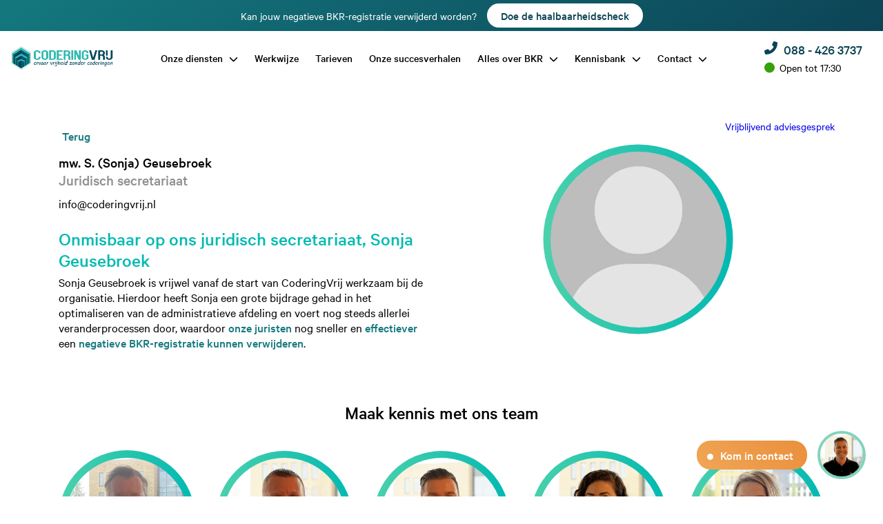

--- FILE ---
content_type: text/html; charset=utf-8
request_url: https://www.coderingvrij.nl/over-ons/geusebroek
body_size: 67582
content:


<!DOCTYPE html>
<html lang="nl-nl" xmlns="http://www.w3.org/1999/xhtml">
<head><link href="https://www.googletagmanager.com/gtm.js?id=GTM-5W5J8TW" rel="preload" as="script" /><link rel="dns-prefetch" href="https://www.googletagmanager.com/" /><title>
	Kennismaken met mw. S. (Sonja) Geusebroek - Teamlid
</title><meta charset="utf-8" /><meta http-equiv="X-UA-Compatible" content="IE=edge" /><meta name="viewport" content="width=device-width, initial-scale=1, user-scalable=yes" /><meta name="viewport" content="initial-scale=1, viewport-fit=cover" /><meta content="telephone=no" name="format-detection" /><link rel="shortcut icon" type="image/x-icon" href="/resources/img/meta-icons/favicon.png" /><link id="aCanonical" rel="canonical" href="https://www.coderingvrij.nl/over-ons/geusebroek" /><meta id="meta_robot" name="robots" content="index,follow" />
    <!-- APPLE METATAGS -->
    <meta name="apple-mobile-web-app-capable" content="yes" /><meta name="apple-touch-fullscreen" content="yes" /><meta name="apple-mobile-web-app-status-bar-style" content="black" /><link href="/resources/img/meta-icons/120x120.png" rel="apple-touch-icon" /><link href="/resources/img/meta-icons/152x152.png" rel="apple-touch-icon" sizes="152x152" /><link href="/resources/img/meta-icons/76x76.png" rel="apple-touch-icon" sizes="76x76" /><link href="/resources/img/meta-icons/120x120.png" rel="apple-touch-icon" sizes="120x120" /><link href="/resources/img/meta-icons/310x480.png" rel="apple-touch-startup-image" />
    <!-- WINDOWS PHONE METATAGS-->
    <meta name="msapplication-navbutton-color" content="#000000" /><meta name="msapplication-TileColor" content="#000000" /><meta name="msapplication-square70x70logo" content="/resources/img/meta-icons/70x70.png" /><meta name="msapplication-square150x150logo" content="/resources/img/meta-icons/150x150.png" /><meta name="msapplication-wide310x150logo" content="/resources/img/meta-icons/310x150.png" /><meta name="msapplication-square310x310logo" content="/resources/img/meta-icons/310x310.png" />
    <!-- TWITTER METATAGS -->
    <meta name="twitter:card" content="summary" /><meta name="twitter:image" content="/resources/img/meta-icons/120x120.png" /><meta name="msvalidate.01" content="23F63A1967A83C438DF7E882F2D68925" />

    <!-- JSON-LD Structured Data -->
    <script type='application/ld+json'>{"@context":"https://schema.org","@type":"LocalBusiness","additionalType":"https://schema.org/OnlineBusiness","name":"CoderingVrij","image":["https://www.coderingvrij.nl/resources/img/logo-desktop.webp"],"logo":"https://www.coderingvrij.nl/resources/img/logo-desktop.webp","priceRange":"$$","telephone":"088 - 426 3737","url":"https://www.coderingvrij.nl/","contactPoint":{"@type":"ContactPoint","telephone":"088 - 426 3737","email":"info@coderingvrij.nl","availableLanguage":["Dutch","English"]},"address":{"@type":"PostalAddress","streetAddress":"Innovatiepark 3A","addressLocality":"Oosterhout","addressRegion":"Noord-Brabant","postalCode":"4906 AA","addressCountry":"NL"},"aggregateRating":{"@type":"AggregateRating","ratingValue":"4.9","reviewCount":"388"}}</script>
<style type='text/css' async >@-ms-viewport{width:device-width}html{box-sizing:border-box;-ms-overflow-style:scrollbar}*,::after,::before{box-sizing:inherit}.container{width:100%;padding-right:15px;padding-left:15px;margin-right:auto;margin-left:auto}@media(min-width:576px){.container{max-width:540px}}@media(min-width:768px){.container{max-width:720px}}@media(min-width:992px){.container{max-width:960px}}@media(min-width:1200px){.container{max-width:1140px}}.container-fluid{width:100%;padding-right:15px;padding-left:15px;margin-right:auto;margin-left:auto}.row{display:-ms-flexbox;display:flex;-ms-flex-wrap:wrap;flex-wrap:wrap;margin-right:-15px;margin-left:-15px}.no-gutters{margin-right:0;margin-left:0}.no-gutters>.col,.no-gutters>[class*=col-]{padding-right:0;padding-left:0}.col,.col-1,.col-10,.col-11,.col-12,.col-2,.col-3,.col-4,.col-5,.col-6,.col-7,.col-8,.col-9,.col-auto,.col-lg,.col-lg-1,.col-lg-10,.col-lg-11,.col-lg-12,.col-lg-2,.col-lg-3,.col-lg-4,.col-lg-5,.col-lg-6,.col-lg-7,.col-lg-8,.col-lg-9,.col-lg-auto,.col-md,.col-md-1,.col-md-10,.col-md-11,.col-md-12,.col-md-2,.col-md-3,.col-md-4,.col-md-5,.col-md-6,.col-md-7,.col-md-8,.col-md-9,.col-md-auto,.col-sm,.col-sm-1,.col-sm-10,.col-sm-11,.col-sm-12,.col-sm-2,.col-sm-3,.col-sm-4,.col-sm-5,.col-sm-6,.col-sm-7,.col-sm-8,.col-sm-9,.col-sm-auto,.col-xl,.col-xl-1,.col-xl-10,.col-xl-11,.col-xl-12,.col-xl-2,.col-xl-3,.col-xl-4,.col-xl-5,.col-xl-6,.col-xl-7,.col-xl-8,.col-xl-9,.col-xl-auto{position:relative;width:100%;min-height:1px;padding-right:15px;padding-left:15px}.col{-ms-flex-preferred-size:0;flex-basis:0;-ms-flex-positive:1;flex-grow:1;max-width:100%}.col-auto{-ms-flex:0 0 auto;flex:0 0 auto;width:auto;max-width:none}.col-1{-ms-flex:0 0 8.333333%;flex:0 0 8.333333%;max-width:8.333333%}.col-2{-ms-flex:0 0 16.666667%;flex:0 0 16.666667%;max-width:16.666667%}.col-3{-ms-flex:0 0 25%;flex:0 0 25%;max-width:25%}.col-4{-ms-flex:0 0 33.333333%;flex:0 0 33.333333%;max-width:33.333333%}.col-5{-ms-flex:0 0 41.666667%;flex:0 0 41.666667%;max-width:41.666667%}.col-6{-ms-flex:0 0 50%;flex:0 0 50%;max-width:50%}.col-7{-ms-flex:0 0 58.333333%;flex:0 0 58.333333%;max-width:58.333333%}.col-8{-ms-flex:0 0 66.666667%;flex:0 0 66.666667%;max-width:66.666667%}.col-9{-ms-flex:0 0 75%;flex:0 0 75%;max-width:75%}.col-10{-ms-flex:0 0 83.333333%;flex:0 0 83.333333%;max-width:83.333333%}.col-11{-ms-flex:0 0 91.666667%;flex:0 0 91.666667%;max-width:91.666667%}.col-12{-ms-flex:0 0 100%;flex:0 0 100%;max-width:100%}.order-first{-ms-flex-order:-1;order:-1}.order-last{-ms-flex-order:13;order:13}.order-0{-ms-flex-order:0;order:0}.order-1{-ms-flex-order:1;order:1}.order-2{-ms-flex-order:2;order:2}.order-3{-ms-flex-order:3;order:3}.order-4{-ms-flex-order:4;order:4}.order-5{-ms-flex-order:5;order:5}.order-6{-ms-flex-order:6;order:6}.order-7{-ms-flex-order:7;order:7}.order-8{-ms-flex-order:8;order:8}.order-9{-ms-flex-order:9;order:9}.order-10{-ms-flex-order:10;order:10}.order-11{-ms-flex-order:11;order:11}.order-12{-ms-flex-order:12;order:12}.offset-1{margin-left:8.333333%}.offset-2{margin-left:16.666667%}.offset-3{margin-left:25%}.offset-4{margin-left:33.333333%}.offset-5{margin-left:41.666667%}.offset-6{margin-left:50%}.offset-7{margin-left:58.333333%}.offset-8{margin-left:66.666667%}.offset-9{margin-left:75%}.offset-10{margin-left:83.333333%}.offset-11{margin-left:91.666667%}@media(min-width:576px){.col-sm{-ms-flex-preferred-size:0;flex-basis:0;-ms-flex-positive:1;flex-grow:1;max-width:100%}.col-sm-auto{-ms-flex:0 0 auto;flex:0 0 auto;width:auto;max-width:none}.col-sm-1{-ms-flex:0 0 8.333333%;flex:0 0 8.333333%;max-width:8.333333%}.col-sm-2{-ms-flex:0 0 16.666667%;flex:0 0 16.666667%;max-width:16.666667%}.col-sm-3{-ms-flex:0 0 25%;flex:0 0 25%;max-width:25%}.col-sm-4{-ms-flex:0 0 33.333333%;flex:0 0 33.333333%;max-width:33.333333%}.col-sm-5{-ms-flex:0 0 41.666667%;flex:0 0 41.666667%;max-width:41.666667%}.col-sm-6{-ms-flex:0 0 50%;flex:0 0 50%;max-width:50%}.col-sm-7{-ms-flex:0 0 58.333333%;flex:0 0 58.333333%;max-width:58.333333%}.col-sm-8{-ms-flex:0 0 66.666667%;flex:0 0 66.666667%;max-width:66.666667%}.col-sm-9{-ms-flex:0 0 75%;flex:0 0 75%;max-width:75%}.col-sm-10{-ms-flex:0 0 83.333333%;flex:0 0 83.333333%;max-width:83.333333%}.col-sm-11{-ms-flex:0 0 91.666667%;flex:0 0 91.666667%;max-width:91.666667%}.col-sm-12{-ms-flex:0 0 100%;flex:0 0 100%;max-width:100%}.order-sm-first{-ms-flex-order:-1;order:-1}.order-sm-last{-ms-flex-order:13;order:13}.order-sm-0{-ms-flex-order:0;order:0}.order-sm-1{-ms-flex-order:1;order:1}.order-sm-2{-ms-flex-order:2;order:2}.order-sm-3{-ms-flex-order:3;order:3}.order-sm-4{-ms-flex-order:4;order:4}.order-sm-5{-ms-flex-order:5;order:5}.order-sm-6{-ms-flex-order:6;order:6}.order-sm-7{-ms-flex-order:7;order:7}.order-sm-8{-ms-flex-order:8;order:8}.order-sm-9{-ms-flex-order:9;order:9}.order-sm-10{-ms-flex-order:10;order:10}.order-sm-11{-ms-flex-order:11;order:11}.order-sm-12{-ms-flex-order:12;order:12}.offset-sm-0{margin-left:0}.offset-sm-1{margin-left:8.333333%}.offset-sm-2{margin-left:16.666667%}.offset-sm-3{margin-left:25%}.offset-sm-4{margin-left:33.333333%}.offset-sm-5{margin-left:41.666667%}.offset-sm-6{margin-left:50%}.offset-sm-7{margin-left:58.333333%}.offset-sm-8{margin-left:66.666667%}.offset-sm-9{margin-left:75%}.offset-sm-10{margin-left:83.333333%}.offset-sm-11{margin-left:91.666667%}}@media(min-width:768px){.col-md{-ms-flex-preferred-size:0;flex-basis:0;-ms-flex-positive:1;flex-grow:1;max-width:100%}.col-md-auto{-ms-flex:0 0 auto;flex:0 0 auto;width:auto;max-width:none}.col-md-1{-ms-flex:0 0 8.333333%;flex:0 0 8.333333%;max-width:8.333333%}.col-md-2{-ms-flex:0 0 16.666667%;flex:0 0 16.666667%;max-width:16.666667%}.col-md-3{-ms-flex:0 0 25%;flex:0 0 25%;max-width:25%}.col-md-4{-ms-flex:0 0 33.333333%;flex:0 0 33.333333%;max-width:33.333333%}.col-md-5{-ms-flex:0 0 41.666667%;flex:0 0 41.666667%;max-width:41.666667%}.col-md-6{-ms-flex:0 0 50%;flex:0 0 50%;max-width:50%}.col-md-7{-ms-flex:0 0 58.333333%;flex:0 0 58.333333%;max-width:58.333333%}.col-md-8{-ms-flex:0 0 66.666667%;flex:0 0 66.666667%;max-width:66.666667%}.col-md-9{-ms-flex:0 0 75%;flex:0 0 75%;max-width:75%}.col-md-10{-ms-flex:0 0 83.333333%;flex:0 0 83.333333%;max-width:83.333333%}.col-md-11{-ms-flex:0 0 91.666667%;flex:0 0 91.666667%;max-width:91.666667%}.col-md-12{-ms-flex:0 0 100%;flex:0 0 100%;max-width:100%}.order-md-first{-ms-flex-order:-1;order:-1}.order-md-last{-ms-flex-order:13;order:13}.order-md-0{-ms-flex-order:0;order:0}.order-md-1{-ms-flex-order:1;order:1}.order-md-2{-ms-flex-order:2;order:2}.order-md-3{-ms-flex-order:3;order:3}.order-md-4{-ms-flex-order:4;order:4}.order-md-5{-ms-flex-order:5;order:5}.order-md-6{-ms-flex-order:6;order:6}.order-md-7{-ms-flex-order:7;order:7}.order-md-8{-ms-flex-order:8;order:8}.order-md-9{-ms-flex-order:9;order:9}.order-md-10{-ms-flex-order:10;order:10}.order-md-11{-ms-flex-order:11;order:11}.order-md-12{-ms-flex-order:12;order:12}.offset-md-0{margin-left:0}.offset-md-1{margin-left:8.333333%}.offset-md-2{margin-left:16.666667%}.offset-md-3{margin-left:25%}.offset-md-4{margin-left:33.333333%}.offset-md-5{margin-left:41.666667%}.offset-md-6{margin-left:50%}.offset-md-7{margin-left:58.333333%}.offset-md-8{margin-left:66.666667%}.offset-md-9{margin-left:75%}.offset-md-10{margin-left:83.333333%}.offset-md-11{margin-left:91.666667%}}@media(min-width:992px){.col-lg{-ms-flex-preferred-size:0;flex-basis:0;-ms-flex-positive:1;flex-grow:1;max-width:100%}.col-lg-auto{-ms-flex:0 0 auto;flex:0 0 auto;width:auto;max-width:none}.col-lg-1{-ms-flex:0 0 8.333333%;flex:0 0 8.333333%;max-width:8.333333%}.col-lg-2{-ms-flex:0 0 16.666667%;flex:0 0 16.666667%;max-width:16.666667%}.col-lg-3{-ms-flex:0 0 25%;flex:0 0 25%;max-width:25%}.col-lg-4{-ms-flex:0 0 33.333333%;flex:0 0 33.333333%;max-width:33.333333%}.col-lg-5{-ms-flex:0 0 41.666667%;flex:0 0 41.666667%;max-width:41.666667%}.col-lg-6{-ms-flex:0 0 50%;flex:0 0 50%;max-width:50%}.col-lg-7{-ms-flex:0 0 58.333333%;flex:0 0 58.333333%;max-width:58.333333%}.col-lg-8{-ms-flex:0 0 66.666667%;flex:0 0 66.666667%;max-width:66.666667%}.col-lg-9{-ms-flex:0 0 75%;flex:0 0 75%;max-width:75%}.col-lg-10{-ms-flex:0 0 83.333333%;flex:0 0 83.333333%;max-width:83.333333%}.col-lg-11{-ms-flex:0 0 91.666667%;flex:0 0 91.666667%;max-width:91.666667%}.col-lg-12{-ms-flex:0 0 100%;flex:0 0 100%;max-width:100%}.order-lg-first{-ms-flex-order:-1;order:-1}.order-lg-last{-ms-flex-order:13;order:13}.order-lg-0{-ms-flex-order:0;order:0}.order-lg-1{-ms-flex-order:1;order:1}.order-lg-2{-ms-flex-order:2;order:2}.order-lg-3{-ms-flex-order:3;order:3}.order-lg-4{-ms-flex-order:4;order:4}.order-lg-5{-ms-flex-order:5;order:5}.order-lg-6{-ms-flex-order:6;order:6}.order-lg-7{-ms-flex-order:7;order:7}.order-lg-8{-ms-flex-order:8;order:8}.order-lg-9{-ms-flex-order:9;order:9}.order-lg-10{-ms-flex-order:10;order:10}.order-lg-11{-ms-flex-order:11;order:11}.order-lg-12{-ms-flex-order:12;order:12}.offset-lg-0{margin-left:0}.offset-lg-1{margin-left:8.333333%}.offset-lg-2{margin-left:16.666667%}.offset-lg-3{margin-left:25%}.offset-lg-4{margin-left:33.333333%}.offset-lg-5{margin-left:41.666667%}.offset-lg-6{margin-left:50%}.offset-lg-7{margin-left:58.333333%}.offset-lg-8{margin-left:66.666667%}.offset-lg-9{margin-left:75%}.offset-lg-10{margin-left:83.333333%}.offset-lg-11{margin-left:91.666667%}}@media(min-width:1200px){.col-xl{-ms-flex-preferred-size:0;flex-basis:0;-ms-flex-positive:1;flex-grow:1;max-width:100%}.col-xl-auto{-ms-flex:0 0 auto;flex:0 0 auto;width:auto;max-width:none}.col-xl-1{-ms-flex:0 0 8.333333%;flex:0 0 8.333333%;max-width:8.333333%}.col-xl-2{-ms-flex:0 0 16.666667%;flex:0 0 16.666667%;max-width:16.666667%}.col-xl-3{-ms-flex:0 0 25%;flex:0 0 25%;max-width:25%}.col-xl-4{-ms-flex:0 0 33.333333%;flex:0 0 33.333333%;max-width:33.333333%}.col-xl-5{-ms-flex:0 0 41.666667%;flex:0 0 41.666667%;max-width:41.666667%}.col-xl-6{-ms-flex:0 0 50%;flex:0 0 50%;max-width:50%}.col-xl-7{-ms-flex:0 0 58.333333%;flex:0 0 58.333333%;max-width:58.333333%}.col-xl-8{-ms-flex:0 0 66.666667%;flex:0 0 66.666667%;max-width:66.666667%}.col-xl-9{-ms-flex:0 0 75%;flex:0 0 75%;max-width:75%}.col-xl-10{-ms-flex:0 0 83.333333%;flex:0 0 83.333333%;max-width:83.333333%}.col-xl-11{-ms-flex:0 0 91.666667%;flex:0 0 91.666667%;max-width:91.666667%}.col-xl-12{-ms-flex:0 0 100%;flex:0 0 100%;max-width:100%}.order-xl-first{-ms-flex-order:-1;order:-1}.order-xl-last{-ms-flex-order:13;order:13}.order-xl-0{-ms-flex-order:0;order:0}.order-xl-1{-ms-flex-order:1;order:1}.order-xl-2{-ms-flex-order:2;order:2}.order-xl-3{-ms-flex-order:3;order:3}.order-xl-4{-ms-flex-order:4;order:4}.order-xl-5{-ms-flex-order:5;order:5}.order-xl-6{-ms-flex-order:6;order:6}.order-xl-7{-ms-flex-order:7;order:7}.order-xl-8{-ms-flex-order:8;order:8}.order-xl-9{-ms-flex-order:9;order:9}.order-xl-10{-ms-flex-order:10;order:10}.order-xl-11{-ms-flex-order:11;order:11}.order-xl-12{-ms-flex-order:12;order:12}.offset-xl-0{margin-left:0}.offset-xl-1{margin-left:8.333333%}.offset-xl-2{margin-left:16.666667%}.offset-xl-3{margin-left:25%}.offset-xl-4{margin-left:33.333333%}.offset-xl-5{margin-left:41.666667%}.offset-xl-6{margin-left:50%}.offset-xl-7{margin-left:58.333333%}.offset-xl-8{margin-left:66.666667%}.offset-xl-9{margin-left:75%}.offset-xl-10{margin-left:83.333333%}.offset-xl-11{margin-left:91.666667%}}.d-none{display:none!important}.d-inline{display:inline!important}.d-inline-block{display:inline-block!important}.d-block{display:block!important}.d-table{display:table!important}.d-table-row{display:table-row!important}.d-table-cell{display:table-cell!important}.d-flex{display:-ms-flexbox!important;display:flex!important}.d-inline-flex{display:-ms-inline-flexbox!important;display:inline-flex!important}@media(min-width:576px){.d-sm-none{display:none!important}.d-sm-inline{display:inline!important}.d-sm-inline-block{display:inline-block!important}.d-sm-block{display:block!important}.d-sm-table{display:table!important}.d-sm-table-row{display:table-row!important}.d-sm-table-cell{display:table-cell!important}.d-sm-flex{display:-ms-flexbox!important;display:flex!important}.d-sm-inline-flex{display:-ms-inline-flexbox!important;display:inline-flex!important}}@media(min-width:768px){.d-md-none{display:none!important}.d-md-inline{display:inline!important}.d-md-inline-block{display:inline-block!important}.d-md-block{display:block!important}.d-md-table{display:table!important}.d-md-table-row{display:table-row!important}.d-md-table-cell{display:table-cell!important}.d-md-flex{display:-ms-flexbox!important;display:flex!important}.d-md-inline-flex{display:-ms-inline-flexbox!important;display:inline-flex!important}}@media(min-width:992px){.d-lg-none{display:none!important}.d-lg-inline{display:inline!important}.d-lg-inline-block{display:inline-block!important}.d-lg-block{display:block!important}.d-lg-table{display:table!important}.d-lg-table-row{display:table-row!important}.d-lg-table-cell{display:table-cell!important}.d-lg-flex{display:-ms-flexbox!important;display:flex!important}.d-lg-inline-flex{display:-ms-inline-flexbox!important;display:inline-flex!important}}@media(min-width:1200px){.d-xl-none{display:none!important}.d-xl-inline{display:inline!important}.d-xl-inline-block{display:inline-block!important}.d-xl-block{display:block!important}.d-xl-table{display:table!important}.d-xl-table-row{display:table-row!important}.d-xl-table-cell{display:table-cell!important}.d-xl-flex{display:-ms-flexbox!important;display:flex!important}.d-xl-inline-flex{display:-ms-inline-flexbox!important;display:inline-flex!important}}@media print{.d-print-none{display:none!important}.d-print-inline{display:inline!important}.d-print-inline-block{display:inline-block!important}.d-print-block{display:block!important}.d-print-table{display:table!important}.d-print-table-row{display:table-row!important}.d-print-table-cell{display:table-cell!important}.d-print-flex{display:-ms-flexbox!important;display:flex!important}.d-print-inline-flex{display:-ms-inline-flexbox!important;display:inline-flex!important}}.flex-row{-ms-flex-direction:row!important;flex-direction:row!important}.flex-column{-ms-flex-direction:column!important;flex-direction:column!important}.flex-row-reverse{-ms-flex-direction:row-reverse!important;flex-direction:row-reverse!important}.flex-column-reverse{-ms-flex-direction:column-reverse!important;flex-direction:column-reverse!important}.flex-wrap{-ms-flex-wrap:wrap!important;flex-wrap:wrap!important}.flex-nowrap{-ms-flex-wrap:nowrap!important;flex-wrap:nowrap!important}.flex-wrap-reverse{-ms-flex-wrap:wrap-reverse!important;flex-wrap:wrap-reverse!important}.flex-fill{-ms-flex:1 1 auto!important;flex:1 1 auto!important}.flex-grow-0{-ms-flex-positive:0!important;flex-grow:0!important}.flex-grow-1{-ms-flex-positive:1!important;flex-grow:1!important}.flex-shrink-0{-ms-flex-negative:0!important;flex-shrink:0!important}.flex-shrink-1{-ms-flex-negative:1!important;flex-shrink:1!important}.justify-content-start{-ms-flex-pack:start!important;justify-content:flex-start!important}.justify-content-end{-ms-flex-pack:end!important;justify-content:flex-end!important}.justify-content-center{-ms-flex-pack:center!important;justify-content:center!important}.justify-content-between{-ms-flex-pack:justify!important;justify-content:space-between!important}.justify-content-around{-ms-flex-pack:distribute!important;justify-content:space-around!important}.align-items-start{-ms-flex-align:start!important;align-items:flex-start!important}.align-items-end{-ms-flex-align:end!important;align-items:flex-end!important}.align-items-center{-ms-flex-align:center!important;align-items:center!important}.align-items-baseline{-ms-flex-align:baseline!important;align-items:baseline!important}.align-items-stretch{-ms-flex-align:stretch!important;align-items:stretch!important}.align-content-start{-ms-flex-line-pack:start!important;align-content:flex-start!important}.align-content-end{-ms-flex-line-pack:end!important;align-content:flex-end!important}.align-content-center{-ms-flex-line-pack:center!important;align-content:center!important}.align-content-between{-ms-flex-line-pack:justify!important;align-content:space-between!important}.align-content-around{-ms-flex-line-pack:distribute!important;align-content:space-around!important}.align-content-stretch{-ms-flex-line-pack:stretch!important;align-content:stretch!important}.align-self-auto{-ms-flex-item-align:auto!important;align-self:auto!important}.align-self-start{-ms-flex-item-align:start!important;align-self:flex-start!important}.align-self-end{-ms-flex-item-align:end!important;align-self:flex-end!important}.align-self-center{-ms-flex-item-align:center!important;align-self:center!important}.align-self-baseline{-ms-flex-item-align:baseline!important;align-self:baseline!important}.align-self-stretch{-ms-flex-item-align:stretch!important;align-self:stretch!important}@media(min-width:576px){.flex-sm-row{-ms-flex-direction:row!important;flex-direction:row!important}.flex-sm-column{-ms-flex-direction:column!important;flex-direction:column!important}.flex-sm-row-reverse{-ms-flex-direction:row-reverse!important;flex-direction:row-reverse!important}.flex-sm-column-reverse{-ms-flex-direction:column-reverse!important;flex-direction:column-reverse!important}.flex-sm-wrap{-ms-flex-wrap:wrap!important;flex-wrap:wrap!important}.flex-sm-nowrap{-ms-flex-wrap:nowrap!important;flex-wrap:nowrap!important}.flex-sm-wrap-reverse{-ms-flex-wrap:wrap-reverse!important;flex-wrap:wrap-reverse!important}.flex-sm-fill{-ms-flex:1 1 auto!important;flex:1 1 auto!important}.flex-sm-grow-0{-ms-flex-positive:0!important;flex-grow:0!important}.flex-sm-grow-1{-ms-flex-positive:1!important;flex-grow:1!important}.flex-sm-shrink-0{-ms-flex-negative:0!important;flex-shrink:0!important}.flex-sm-shrink-1{-ms-flex-negative:1!important;flex-shrink:1!important}.justify-content-sm-start{-ms-flex-pack:start!important;justify-content:flex-start!important}.justify-content-sm-end{-ms-flex-pack:end!important;justify-content:flex-end!important}.justify-content-sm-center{-ms-flex-pack:center!important;justify-content:center!important}.justify-content-sm-between{-ms-flex-pack:justify!important;justify-content:space-between!important}.justify-content-sm-around{-ms-flex-pack:distribute!important;justify-content:space-around!important}.align-items-sm-start{-ms-flex-align:start!important;align-items:flex-start!important}.align-items-sm-end{-ms-flex-align:end!important;align-items:flex-end!important}.align-items-sm-center{-ms-flex-align:center!important;align-items:center!important}.align-items-sm-baseline{-ms-flex-align:baseline!important;align-items:baseline!important}.align-items-sm-stretch{-ms-flex-align:stretch!important;align-items:stretch!important}.align-content-sm-start{-ms-flex-line-pack:start!important;align-content:flex-start!important}.align-content-sm-end{-ms-flex-line-pack:end!important;align-content:flex-end!important}.align-content-sm-center{-ms-flex-line-pack:center!important;align-content:center!important}.align-content-sm-between{-ms-flex-line-pack:justify!important;align-content:space-between!important}.align-content-sm-around{-ms-flex-line-pack:distribute!important;align-content:space-around!important}.align-content-sm-stretch{-ms-flex-line-pack:stretch!important;align-content:stretch!important}.align-self-sm-auto{-ms-flex-item-align:auto!important;align-self:auto!important}.align-self-sm-start{-ms-flex-item-align:start!important;align-self:flex-start!important}.align-self-sm-end{-ms-flex-item-align:end!important;align-self:flex-end!important}.align-self-sm-center{-ms-flex-item-align:center!important;align-self:center!important}.align-self-sm-baseline{-ms-flex-item-align:baseline!important;align-self:baseline!important}.align-self-sm-stretch{-ms-flex-item-align:stretch!important;align-self:stretch!important}}@media(min-width:768px){.flex-md-row{-ms-flex-direction:row!important;flex-direction:row!important}.flex-md-column{-ms-flex-direction:column!important;flex-direction:column!important}.flex-md-row-reverse{-ms-flex-direction:row-reverse!important;flex-direction:row-reverse!important}.flex-md-column-reverse{-ms-flex-direction:column-reverse!important;flex-direction:column-reverse!important}.flex-md-wrap{-ms-flex-wrap:wrap!important;flex-wrap:wrap!important}.flex-md-nowrap{-ms-flex-wrap:nowrap!important;flex-wrap:nowrap!important}.flex-md-wrap-reverse{-ms-flex-wrap:wrap-reverse!important;flex-wrap:wrap-reverse!important}.flex-md-fill{-ms-flex:1 1 auto!important;flex:1 1 auto!important}.flex-md-grow-0{-ms-flex-positive:0!important;flex-grow:0!important}.flex-md-grow-1{-ms-flex-positive:1!important;flex-grow:1!important}.flex-md-shrink-0{-ms-flex-negative:0!important;flex-shrink:0!important}.flex-md-shrink-1{-ms-flex-negative:1!important;flex-shrink:1!important}.justify-content-md-start{-ms-flex-pack:start!important;justify-content:flex-start!important}.justify-content-md-end{-ms-flex-pack:end!important;justify-content:flex-end!important}.justify-content-md-center{-ms-flex-pack:center!important;justify-content:center!important}.justify-content-md-between{-ms-flex-pack:justify!important;justify-content:space-between!important}.justify-content-md-around{-ms-flex-pack:distribute!important;justify-content:space-around!important}.align-items-md-start{-ms-flex-align:start!important;align-items:flex-start!important}.align-items-md-end{-ms-flex-align:end!important;align-items:flex-end!important}.align-items-md-center{-ms-flex-align:center!important;align-items:center!important}.align-items-md-baseline{-ms-flex-align:baseline!important;align-items:baseline!important}.align-items-md-stretch{-ms-flex-align:stretch!important;align-items:stretch!important}.align-content-md-start{-ms-flex-line-pack:start!important;align-content:flex-start!important}.align-content-md-end{-ms-flex-line-pack:end!important;align-content:flex-end!important}.align-content-md-center{-ms-flex-line-pack:center!important;align-content:center!important}.align-content-md-between{-ms-flex-line-pack:justify!important;align-content:space-between!important}.align-content-md-around{-ms-flex-line-pack:distribute!important;align-content:space-around!important}.align-content-md-stretch{-ms-flex-line-pack:stretch!important;align-content:stretch!important}.align-self-md-auto{-ms-flex-item-align:auto!important;align-self:auto!important}.align-self-md-start{-ms-flex-item-align:start!important;align-self:flex-start!important}.align-self-md-end{-ms-flex-item-align:end!important;align-self:flex-end!important}.align-self-md-center{-ms-flex-item-align:center!important;align-self:center!important}.align-self-md-baseline{-ms-flex-item-align:baseline!important;align-self:baseline!important}.align-self-md-stretch{-ms-flex-item-align:stretch!important;align-self:stretch!important}}@media(min-width:992px){.flex-lg-row{-ms-flex-direction:row!important;flex-direction:row!important}.flex-lg-column{-ms-flex-direction:column!important;flex-direction:column!important}.flex-lg-row-reverse{-ms-flex-direction:row-reverse!important;flex-direction:row-reverse!important}.flex-lg-column-reverse{-ms-flex-direction:column-reverse!important;flex-direction:column-reverse!important}.flex-lg-wrap{-ms-flex-wrap:wrap!important;flex-wrap:wrap!important}.flex-lg-nowrap{-ms-flex-wrap:nowrap!important;flex-wrap:nowrap!important}.flex-lg-wrap-reverse{-ms-flex-wrap:wrap-reverse!important;flex-wrap:wrap-reverse!important}.flex-lg-fill{-ms-flex:1 1 auto!important;flex:1 1 auto!important}.flex-lg-grow-0{-ms-flex-positive:0!important;flex-grow:0!important}.flex-lg-grow-1{-ms-flex-positive:1!important;flex-grow:1!important}.flex-lg-shrink-0{-ms-flex-negative:0!important;flex-shrink:0!important}.flex-lg-shrink-1{-ms-flex-negative:1!important;flex-shrink:1!important}.justify-content-lg-start{-ms-flex-pack:start!important;justify-content:flex-start!important}.justify-content-lg-end{-ms-flex-pack:end!important;justify-content:flex-end!important}.justify-content-lg-center{-ms-flex-pack:center!important;justify-content:center!important}.justify-content-lg-between{-ms-flex-pack:justify!important;justify-content:space-between!important}.justify-content-lg-around{-ms-flex-pack:distribute!important;justify-content:space-around!important}.align-items-lg-start{-ms-flex-align:start!important;align-items:flex-start!important}.align-items-lg-end{-ms-flex-align:end!important;align-items:flex-end!important}.align-items-lg-center{-ms-flex-align:center!important;align-items:center!important}.align-items-lg-baseline{-ms-flex-align:baseline!important;align-items:baseline!important}.align-items-lg-stretch{-ms-flex-align:stretch!important;align-items:stretch!important}.align-content-lg-start{-ms-flex-line-pack:start!important;align-content:flex-start!important}.align-content-lg-end{-ms-flex-line-pack:end!important;align-content:flex-end!important}.align-content-lg-center{-ms-flex-line-pack:center!important;align-content:center!important}.align-content-lg-between{-ms-flex-line-pack:justify!important;align-content:space-between!important}.align-content-lg-around{-ms-flex-line-pack:distribute!important;align-content:space-around!important}.align-content-lg-stretch{-ms-flex-line-pack:stretch!important;align-content:stretch!important}.align-self-lg-auto{-ms-flex-item-align:auto!important;align-self:auto!important}.align-self-lg-start{-ms-flex-item-align:start!important;align-self:flex-start!important}.align-self-lg-end{-ms-flex-item-align:end!important;align-self:flex-end!important}.align-self-lg-center{-ms-flex-item-align:center!important;align-self:center!important}.align-self-lg-baseline{-ms-flex-item-align:baseline!important;align-self:baseline!important}.align-self-lg-stretch{-ms-flex-item-align:stretch!important;align-self:stretch!important}}@media(min-width:1200px){.flex-xl-row{-ms-flex-direction:row!important;flex-direction:row!important}.flex-xl-column{-ms-flex-direction:column!important;flex-direction:column!important}.flex-xl-row-reverse{-ms-flex-direction:row-reverse!important;flex-direction:row-reverse!important}.flex-xl-column-reverse{-ms-flex-direction:column-reverse!important;flex-direction:column-reverse!important}.flex-xl-wrap{-ms-flex-wrap:wrap!important;flex-wrap:wrap!important}.flex-xl-nowrap{-ms-flex-wrap:nowrap!important;flex-wrap:nowrap!important}.flex-xl-wrap-reverse{-ms-flex-wrap:wrap-reverse!important;flex-wrap:wrap-reverse!important}.flex-xl-fill{-ms-flex:1 1 auto!important;flex:1 1 auto!important}.flex-xl-grow-0{-ms-flex-positive:0!important;flex-grow:0!important}.flex-xl-grow-1{-ms-flex-positive:1!important;flex-grow:1!important}.flex-xl-shrink-0{-ms-flex-negative:0!important;flex-shrink:0!important}.flex-xl-shrink-1{-ms-flex-negative:1!important;flex-shrink:1!important}.justify-content-xl-start{-ms-flex-pack:start!important;justify-content:flex-start!important}.justify-content-xl-end{-ms-flex-pack:end!important;justify-content:flex-end!important}.justify-content-xl-center{-ms-flex-pack:center!important;justify-content:center!important}.justify-content-xl-between{-ms-flex-pack:justify!important;justify-content:space-between!important}.justify-content-xl-around{-ms-flex-pack:distribute!important;justify-content:space-around!important}.align-items-xl-start{-ms-flex-align:start!important;align-items:flex-start!important}.align-items-xl-end{-ms-flex-align:end!important;align-items:flex-end!important}.align-items-xl-center{-ms-flex-align:center!important;align-items:center!important}.align-items-xl-baseline{-ms-flex-align:baseline!important;align-items:baseline!important}.align-items-xl-stretch{-ms-flex-align:stretch!important;align-items:stretch!important}.align-content-xl-start{-ms-flex-line-pack:start!important;align-content:flex-start!important}.align-content-xl-end{-ms-flex-line-pack:end!important;align-content:flex-end!important}.align-content-xl-center{-ms-flex-line-pack:center!important;align-content:center!important}.align-content-xl-between{-ms-flex-line-pack:justify!important;align-content:space-between!important}.align-content-xl-around{-ms-flex-line-pack:distribute!important;align-content:space-around!important}.align-content-xl-stretch{-ms-flex-line-pack:stretch!important;align-content:stretch!important}.align-self-xl-auto{-ms-flex-item-align:auto!important;align-self:auto!important}.align-self-xl-start{-ms-flex-item-align:start!important;align-self:flex-start!important}.align-self-xl-end{-ms-flex-item-align:end!important;align-self:flex-end!important}.align-self-xl-center{-ms-flex-item-align:center!important;align-self:center!important}.align-self-xl-baseline{-ms-flex-item-align:baseline!important;align-self:baseline!important}.align-self-xl-stretch{-ms-flex-item-align:stretch!important;align-self:stretch!important}}@charset "UTF-8";.blog-page .item .btn-list .btn-default,.text-div-template .ul-div,.banner .wrapper:before,.pdf-listitems .btn-default,.section-because .buttons li.active,.text-home .text-usp,.home-header:before{background:#1eb5b0;background:-moz-linear-gradient(145deg,#1eb5b0 0%,#0c4456 100%);background:-webkit-linear-gradient(145deg,#1eb5b0 0%,#0c4456 100%);background:linear-gradient(145deg,#1eb5b0 0%,#0c4456 100%)}.blog-detail-new .btn-blog a,.checkbox input:checked+label:before,.btn-default,.bkr-verwijderen-banner:not(.homepage) a:not(.breadcrumbs a),.map-section .text a,.text-div-template .ul-div a{background:#f0a656;background:-moz-linear-gradient(45deg,#f0a656 0%,#ea8f3c 100%);background:-webkit-linear-gradient(45deg,#f0a656 0%,#ea8f3c 100%);background:linear-gradient(45deg,#f0a656 0%,#ea8f3c 100%);filter:progid:DXImageTransform.Microsoft.gradient(startColorstr="#f0a656",endColorstr="#ea8f3c",GradientType=1)}.form-contact-seo .title,.steps h3,.pdf-listitems h1,.pdf-listitems h2,.pdf-listitems .title b,.section-because .text h5,.faq h5,.faq h2,.reviews h2,.reviews .title b,.text-home h5,.text-home h2{font-size:40px;margin-bottom:20px;font-weight:900;text-align:center;color:#0c4456}@media only screen and (max-width:1600px){.form-contact-seo .title,.steps h3,.pdf-listitems h1,.pdf-listitems h2,.pdf-listitems .title b,.section-because .text h5,.faq h5,.faq h2,.reviews h2,.reviews .title b,.text-home h5,.text-home h2{font-size:30px}}.btn-default,.bkr-verwijderen-banner:not(.homepage) a:not(.breadcrumbs a),.map-section .text a,.text-div-template .ul-div a{display:table;border-radius:50px;color:#fff;padding:15px 25px;cursor:pointer;font-size:20px;border:0;font-weight:600;font-family:inherit;margin-top:20px;appearance:none;-moz-appearance:none;-webkit-appearance:none;-moz-transition:all .3s ease-in-out;-o-transition:all .3s ease-in-out;-webkit-transition:all .3s ease-in-out;transition:all .3s ease-in-out}.loading.btn-default,.bkr-verwijderen-banner:not(.homepage) a.loading:not(.breadcrumbs a),.map-section .text a.loading,.text-div-template .ul-div a.loading{opacity:.6;pointer-events:none;position:relative;padding-left:40px}.loading.btn-default:before,.bkr-verwijderen-banner:not(.homepage) a.loading:not(.breadcrumbs a):before,.map-section .text a.loading:before,.text-div-template .ul-div a.loading:before{content:""!important;-webkit-animation:rotating 2s linear infinite;-moz-animation:rotating 2s linear infinite;-ms-animation:rotating 2s linear infinite;-o-animation:rotating 2s linear infinite;animation:rotating 2s linear infinite;position:absolute;left:10px;background-image:url(/resources/img/icons_v2/spinner.svg);background-position:center;background-repeat:no-repeat;width:20px;height:20px}.checkbox{padding:0!important;margin:0}.checkbox input{opacity:0;position:absolute}.checkbox label{position:relative;padding-left:35px!important;margin:0!important;cursor:pointer;text-align:left!important;display:table}.checkbox label a{color:#000;font-weight:500;text-decoration:underline}.checkbox label:before{content:"";display:inline-block;position:absolute;width:25px;height:25px;left:0;border-radius:5px;background-color:#fff;-webkit-transition:border .15s ease-in-out,color .15s ease-in-out;-o-transition:border .15s ease-in-out,color .15s ease-in-out;transition:border .15s ease-in-out,color .15s ease-in-out}.radio{padding:0!important}.radio input{opacity:0;visibility:hidden;display:none}.radio input[type=radio]:checked+label::before{background:#0c4456!important}.radio label{position:relative;padding-left:35px;margin:0;margin-bottom:10px!important;text-align:left!important;cursor:pointer;color:#939393;font-weight:500!important;font-size:14px}.radio label:before{content:"";display:inline-block;position:absolute;width:15px;height:15px;top:50%;transform:translateY(-50%);left:0;border:1px solid #4b4b4b;border-radius:50%;background-color:#fff}@font-face{font-family:"Calibre";font-weight:300;src:url("/UI/fonts/CalibreWeb-Light.woff") format("woff"),url("/UI/fonts/CalibreWeb-Light.woff2") format("woff2"),url("/UI/fonts/Calibre-Light.ttf") format("truetype");font-display:swap}@font-face{font-family:"Calibre";font-weight:400;src:url("/UI/fonts/CalibreWeb-Regular.woff") format("woff"),url("/UI/fonts/CalibreWeb-Regular.woff") format("woff"),url("/UI/fonts/Calibre-Regular.ttf") format("truetype");font-display:swap}@font-face{font-family:"Calibre";font-weight:700;src:url("/UI/fonts/CalibreWeb-Medium.woff") format("woff"),url("/UI/fonts/CalibreWeb-Medium.woff") format("woff"),url("/UI/fonts/Calibre-Medium.ttf") format("truetype");font-display:swap}@font-face{font-family:"Calibre";font-weight:900;src:url("/UI/fonts/CalibreWeb-Semibold.woff") format("woff"),url("/UI/fonts/CalibreWeb-Semibold.woff") format("woff"),url("/UI/fonts/Calibre-Semibold.ttf") format("truetype");font-display:swap}.hamburger{position:relative;width:40px;height:25px;right:0;top:0;display:none}.hamburger .inner{position:absolute;top:50%;left:50%;transform:translate(-50%,-50%) scale(.5)}.hamburger .nav-icon.open span{background:#0c4456}.hamburger .nav-icon.open span:nth-child(1){left:5px;top:7px}.hamburger .nav-icon.open span:nth-child(2){left:calc(50% - 5px);top:7px}.hamburger .nav-icon.open span:nth-child(3){left:-50%;opacity:0}.hamburger .nav-icon.open span:nth-child(4){left:100%;opacity:0}.hamburger .nav-icon.open span:nth-child(5){left:5px;top:29px}.hamburger .nav-icon.open span:nth-child(6){left:calc(50% - 5px);top:29px}.hamburger .nav-icon.open span:nth-child(1),.hamburger .nav-icon.open span:nth-child(6){-webkit-transform:rotate(45deg);-moz-transform:rotate(45deg);-o-transform:rotate(45deg);transform:rotate(45deg)}.hamburger .nav-icon.open span:nth-child(2),.hamburger .nav-icon.open span:nth-child(5){-webkit-transform:rotate(-45deg);-moz-transform:rotate(-45deg);-o-transform:rotate(-45deg);transform:rotate(-45deg)}.hamburger .nav-icon{width:60px;height:45px;position:relative;-webkit-transform:rotate(0deg);-moz-transform:rotate(0deg);-o-transform:rotate(0deg);transform:rotate(0deg);-webkit-transition:.5s ease-in-out;-moz-transition:.5s ease-in-out;-o-transition:.5s ease-in-out;transition:.5s ease-in-out;cursor:pointer}.hamburger .nav-icon span{display:block;position:absolute;height:8px;width:50%;background:#0c4456;opacity:1;-webkit-transform:rotate(0deg);-moz-transform:rotate(0deg);-o-transform:rotate(0deg);transform:rotate(0deg);-webkit-transition:.25s ease-in-out;-moz-transition:.25s ease-in-out;-o-transition:.25s ease-in-out;transition:.25s ease-in-out}.hamburger .nav-icon span:nth-child(even){left:50%;border-radius:0 9px 9px 0}.hamburger .nav-icon span:nth-child(odd){left:0;border-radius:9px 0 0 9px}.hamburger .nav-icon span:nth-child(1),.hamburger .nav-icon span:nth-child(2){top:0}.hamburger .nav-icon span:nth-child(3),.hamburger .nav-icon span:nth-child(4){top:18px}.hamburger .nav-icon span:nth-child(5),.hamburger .nav-icon span:nth-child(6){top:36px}.review-header{display:block;position:relative;min-width:200px;text-align:right}.review-header p{font-weight:400;margin:0}.review-header p b{color:var(--my-var,#14787f)}.review-header .top-review img{max-width:110px;display:inline-block;position:relative;top:-2px}.review-header .top-review b{color:#5e5e5e;font-weight:bold;font-size:17px;margin-right:5px}#spCount{background:#14787f;background:-moz-linear-gradient(145deg,#14787f 0%,#0c4456 100%);background:-webkit-linear-gradient(145deg,#14787f 0%,#0c4456 100%);background:linear-gradient(145deg,#14787f 0%,#0c4456 100%);color:#fff;position:absolute;top:0;width:20px;height:20px;border-radius:50%;font-size:15px;text-align:center}.lening-logo{padding:6px 0}.lening-logo img{max-width:325px;margin:0 auto;display:block;width:100%}.menu-info{background:#f9f9f9;display:flex;flex-wrap:wrap;flex-direction:row;align-items:center;padding:12px 50px}.menu-info ul{display:flex;flex-wrap:wrap;flex-direction:row;align-items:center;font-size:14px}.menu-info ul li{margin-right:25px;position:relative;padding-left:20px}.menu-info ul li:before{content:"";font-weight:900;font-family:"Font Awesome 5 Free";position:absolute;left:0;top:50%;color:var(--my-var,#14787f);transform:translateY(-50%)}.menu-info .items{margin-left:auto}.menu-info .items a,.menu-info .items .time{color:#000;font-weight:bold;font-size:14px;display:inline-block;margin-left:30px}.menu-info .items a.time,.menu-info .items .time.time{color:#4ea33d}.menu-info .items a i,.menu-info .items .time i{margin-right:5px;font-size:13px}.menu-middle{position:relative;background:transparent;z-index:1;padding:5px 0;transition:all .3s ease-in-out}.menu-middle .wrapper{display:flex;align-items:center;flex-wrap:wrap;flex-direction:row}.menu-middle .wrapper .right{display:flex;padding:10px 15px;background-position:center;background-repeat:no-repeat;background-size:100% 105%;font-size:18px;position:relative;flex-direction:column}.menu-middle .right .menu-icon{position:relative;cursor:pointer;display:table;color:#0c4456;font-weight:bold;font-size:20px}.menu-middle .right .menu-icon i{margin-right:10px}.menu-middle .right .menu-icon svg{display:inline-block;width:19px;height:auto;margin-right:5px}.menu-middle .right .menu-icon.active{color:#fff}.menu-middle .right .menu-icon.active i{font-weight:900}.menu-middle .right .menu-icon:last-of-type{margin-right:0}.menu-middle .right .btn-float{margin:0;position:absolute;right:10px;min-width:250px;text-align:center;padding:15px;bottom:-90px}@media only screen and (max-width:1240px) and (min-width:991.5px){.topheader ul li{margin-right:10px}}@media only screen and (min-width:1240px){.div-showButtons{display:none}.mobile-btn{display:none}.opening-hour-menu{display:block;padding-top:5px}.opening-hour-menu .online{position:relative;padding-left:22px}.opening-hour-menu .online:before{content:"";position:absolute;top:50%;left:0;width:15px;height:15px;border-radius:50%;transform:translateY(-50%);background:#38a00a}.opening-hour-menu .gesloten{position:relative;padding-left:22px}.opening-hour-menu .gesloten:before{content:"";position:absolute;top:50%;left:0;width:15px;height:15px;border-radius:50%;transform:translateY(-50%);background:#edb941}.menu-info.transparent{position:absolute;right:0;background:transparent}main{position:relative;margin-top:124px}.language-switch{padding:30px 25px 30px;cursor:pointer;color:#fff;position:relative}.language-switch:hover ul{max-height:400px}.language-switch ul{position:absolute;top:100%;left:-15px;background-color:#ececec;min-width:120px;padding:0 20px;overflow:hidden;max-height:0;transition:all .3s ease-in-out}.language-switch ul li{margin-bottom:5px}.language-switch ul li:first-child{padding-top:10px}.language-switch ul li:last-child{padding-bottom:10px}.language-switch ul li a{color:#000;text-decoration:none}.language-switch img{border-radius:50%;width:20px;height:20px;object-fit:cover;border:1px solid #ccc;margin-right:5px;display:inline-block;vertical-align:text-bottom}.back-btn,.login-mobile{display:none!important}.custom-nav{display:inline-block;vertical-align:middle;margin:0 auto}.custom-nav .btn-default{border:0;box-shadow:0 3px 6px rgba(0,0,0,.16);font-size:16px;padding:10px 25px 10px 50px}.custom-nav .btn-default:before{left:15px}.custom-nav .offcanvas-menu{display:inline-block}.custom-nav .dropdown-desktop{position:relative}.custom-nav .dropdown-desktop[data-id="8820"] .drop-desk li .offcanvas-submenu,.custom-nav .dropdown-desktop[data-id="8822"] .drop-desk li .offcanvas-submenu{padding:0}.custom-nav .dropdown-desktop[data-id="8820"] .drop-desk li .dropDown,.custom-nav .dropdown-desktop[data-id="8822"] .drop-desk li .dropDown{color:#000!important;text-decoration:none;font-weight:bold;padding:0!important}.custom-nav .dropdown-desktop[data-id="8820"] .drop-desk li .dropDown:before,.custom-nav .dropdown-desktop[data-id="8822"] .drop-desk li .dropDown:before{display:none}.custom-nav .dropdown-desktop[data-id="8820"] .drop-desk li .dropDown a,.custom-nav .dropdown-desktop[data-id="8822"] .drop-desk li .dropDown a{display:block}.custom-nav .dropdown-desktop span .aFirst:after{content:"";right:0;margin-left:5px;position:relative;display:inline-block;transition:all .3s ease-in-out;width:13px;height:13px;background:url(/resources/img/icons_v2/arrow.svg);top:2px;background-repeat:no-repeat;background-size:contain;background-position:center}.custom-nav .dropdown-desktop .container{flex-wrap:wrap;flex-direction:row;display:flex}.custom-nav .dropdown-desktop .offcanvas-submenu{padding:15px 0}.custom-nav .dropdown-desktop .offcanvas-submenu .btn-back{display:none!important}.custom-nav .dropdown-desktop .offcanvas-submenu.first-column{flex:0 0 25%;max-width:25%}.custom-nav .dropdown-desktop .offcanvas-submenu.last-column{flex:0 0 75%;max-width:75%}.custom-nav .dropdown-desktop .offcanvas-submenu a{color:#000;text-decoration:none;font-size:18px;font-weight:bold}.custom-nav .dropdown-desktop:hover .drop-desk{opacity:1;visibility:visible}.custom-nav .dropdown-desktop .drop-desk{position:absolute;left:0;min-width:325px;opacity:0;visibility:hidden;background-color:#fff;transition:all .4s ease-in-out;box-shadow:0 3px 6px rgba(0,0,0,.16);border-radius:10px;top:calc(100% + 25px);z-index:3}.custom-nav .dropdown-desktop .drop-desk li{width:100%;display:block;margin-top:0}.custom-nav .dropdown-desktop .drop-desk li a{font-size:20px;font-weight:500;display:block;padding:10px 25px;transition:color .3s ease-in-out}.custom-nav .dropdown-desktop .drop-desk li a:hover{color:var(--my-var,#14787f)!important}.custom-nav .dropdown-desktop[data-id="8820"] .drop-desk,.custom-nav .dropdown-desktop[data-id="8822"] .drop-desk{min-width:675px;overflow-y:scroll;padding:25px 0;z-index:-1;display:flex;flex-wrap:wrap;flex-direction:row;justify-content:center;left:-100px}.custom-nav .dropdown-desktop[data-id="8820"] .drop-desk::-webkit-scrollbar,.custom-nav .dropdown-desktop[data-id="8822"] .drop-desk::-webkit-scrollbar{display:none}.custom-nav .dropdown-desktop[data-id="8820"] .drop-desk .child-desktop,.custom-nav .dropdown-desktop[data-id="8822"] .drop-desk .child-desktop{padding:0 25px;border-right:2px solid #eee;width:50%}.custom-nav .dropdown-desktop[data-id="8820"] .drop-desk .child-desktop a,.custom-nav .dropdown-desktop[data-id="8822"] .drop-desk .child-desktop a{padding:10px 0}.custom-nav .dropdown-desktop[data-id="8820"] .drop-desk .child-desktop:last-of-type,.custom-nav .dropdown-desktop[data-id="8822"] .drop-desk .child-desktop:last-of-type{border-right:0}.custom-nav .dropdown-desktop[data-id="8820"] .drop-desk .child-desktop #aTitle1,.custom-nav .dropdown-desktop[data-id="8822"] .drop-desk .child-desktop #aTitle1{font-size:15px;font-weight:bold;display:block;margin-bottom:15px;color:#000;padding-right:0!important}.custom-nav .dropdown-desktop:not([data-id="8820"],[data-id="8822"]) .drop-desk .title-drop{font-weight:bold;font-size:24px;margin-bottom:15px;display:block}.custom-nav .dropdown-desktop:not([data-id="8820"],[data-id="8822"]) .drop-desk .offcanvas-submenu{padding:0}.custom-nav .dropdown-desktop:not([data-id="8820"],[data-id="8822"]) .drop-desk .child-desktop{display:block}.custom-nav .dropdown-desktop:not([data-id="8820"],[data-id="8822"]) .drop-desk .child-desktop #aTitle1{font-size:15px;text-decoration:underline;padding:5px 0;display:block;font-weight:500}header{position:fixed;top:0;left:0;background:#fff;width:100%;box-shadow:0 3px 6px rgba(0,0,0,0);z-index:99;transition:all .3s ease-in-out}header .top-header{overflow:hidden;position:relative;transition:all .4s ease-in-out;max-height:50px}header .top-header.hide-top{max-height:0}header .top-header a{background:#14787f;background:-moz-linear-gradient(145deg,#14787f 0%,#0c4456 100%);background:-webkit-linear-gradient(145deg,#14787f 0%,#0c4456 100%);background:linear-gradient(145deg,#14787f 0%,#0c4456 100%);color:#fff;display:flex;width:100%;text-align:center;padding:5px 10px;font-size:16px;flex-wrap:wrap;flex-direction:row;align-items:center;justify-content:center}header .top-header a u{padding:7px 20px;display:table;margin-left:15px;background:#fff;border-radius:50px;color:#0c4456;font-weight:600;text-decoration:none;font-size:17px}header .menu-items{box-shadow:0 3px 6px rgba(0,0,0,.16);background:#fff;padding:10px 50px;display:flex;flex-wrap:wrap;flex-direction:row;align-items:center}header.scroll{box-shadow:0 3px 6px rgba(0,0,0,.16)}header .holder{display:flex;align-items:center;padding:0;width:100%;max-width:100%}header .holder.full-width{max-width:100%}header .mobile-show{display:none}header .logo img{max-width:290px;display:block;height:auto}header .offcanvas-menu{display:flex;flex-wrap:wrap;flex-direction:row;align-items:center}header .offcanvas-menu .has-children.parent{display:block}header .offcanvas-menu .menu{display:inline-block;vertical-align:middle}header .offcanvas-menu .menu #liFirst:nth-child(1)>span .dropDown,header .offcanvas-menu .menu #liFirst:nth-child(6)>span .dropDown,header .offcanvas-menu .menu #liFirst:nth-child(5)>span .dropDown{pointer-events:none;cursor:text}header .offcanvas-menu .menu #liFirst[data-id="8820"] .drop-desk li.child-desktop>span .dropDown,header .offcanvas-menu .menu #liFirst[data-id="8822"] .drop-desk li.child-desktop>span .dropDown{pointer-events:none;cursor:text}header .offcanvas-menu .dropdown-custom:hover ul{max-height:500px}header .offcanvas-menu .dropdown-custom ul{position:absolute;min-width:175px;background:#fff;font-weight:bold;transition:all .3s ease-in-out;max-height:0;overflow:hidden}header .offcanvas-menu .dropdown-custom ul li{display:block}header .offcanvas-menu .dropdown-custom ul li span{margin:5px 0}header .offcanvas-menu .dropdown-custom ul li span a{padding:10px 25px;display:block}header .offcanvas-menu ul li{display:inline-block;vertical-align:middle;position:relative}header .offcanvas-menu ul li:hover a.aFirst{color:var(--my-var,#14787f)}header .offcanvas-menu ul li:hover:after{color:var(--my-var,#14787f);transform:rotate(180deg);top:12px}header .offcanvas-menu ul li a.aFirst{display:block;padding:17px 15px;font-weight:600;text-align:center;position:relative;color:#000;font-size:18px}header .offcanvas-menu ul li a.aFirst.active{font-weight:600;color:var(--my-var,#14787f)}}@media only screen and (min-width:1240px) and (max-width:1722px){header .menu-items{padding:15px 20px}header .logo img{max-width:190px}header .container-fluid.custom{padding:0 15px!important}}@media only screen and (min-width:1240px) and (max-width:1480px){.menu-middle .wrapper .right{font-size:16px}main{margin-top:110px}header .logo img{max-width:150px}header .offcanvas-menu ul li a.aFirst{padding:15px 10px;font-size:16px}}@media only screen and (min-width:1240px) and (max-width:1300px){.custom-nav .dropdown-desktop[data-id="8820"] .drop-desk{left:initial;right:-200px}.custom-nav .dropdown-desktop[data-id="8822"] .drop-desk{left:initial;right:-400px}}@media only screen and (max-width:1240px){html.modal-open .mobile-show .hamburger{top:25px}.hamburger,.login-mobile{position:absolute;top:5px;right:15px}.hamburger.mg-top,.login-mobile.mg-top{top:13px}.menu-middle .wrapper .right{max-width:50%;width:100%;display:block}.menu-middle .menu-icon.phone,.menu-middle .opening-hour-menu{font-size:16px;display:table}.menu-middle .menu-icon.phone i,.menu-middle .opening-hour-menu i{font-size:16px!important;margin-right:6px!important}.menu-middle .menu-icon.phone .online:before,.menu-middle .opening-hour-menu .online:before{width:13px;height:13px}.opening-hour-menu .online{position:relative;padding-left:22px}.opening-hour-menu .online:before{content:"";position:absolute;top:50%;left:0;width:15px;height:15px;border-radius:50%;transform:translateY(-50%);background:#38a00a}.opening-hour-menu .gesloten{position:relative;padding-left:22px}.opening-hour-menu .gesloten:before{content:"";position:absolute;top:50%;left:0;width:15px;height:15px;border-radius:50%;transform:translateY(-50%);background:#edb941}.has-children.dropdown-desktop .offcanvas-submenu.drop-desk .offcanvas-submenu.submenu-third{right:0;transform:none;position:relative}.custom-third{height:100%!important;max-height:calc(100vh - 250px);overflow-y:auto!important}.custom-third .child-desktop span .dropDown{font-weight:900;background:#eee}.custom-third .child-desktop span .sub-menu-toggle{display:none!important}.mobile-btn{display:table;margin:0 auto;width:100%;position:absolute;bottom:0;left:0;padding:15px;background:#fafafa}.mobile-btn .btn-default{text-align:center}.mobile-btn .btn-naked{display:table;margin:15px auto 0;color:#14787f;font-weight:600}.lening-logo img{max-width:250px}.menu-info{padding:0;height:0}.menu-info ul{display:none}.menu-info .items{position:absolute;display:block;right:10px;bottom:2px;z-index:2}.menu-info .items a,.menu-info .items .time{display:table}.menu-info .items a.JStoggleChat,.menu-info .items .time.JStoggleChat{display:none}.div-showButtons{position:absolute;top:18px;right:50px}.div-showButtons .login{padding:10px 5px}.language-switch{margin:50px 15px 0;display:table;width:calc(100% - 30px)}.language-switch .inner{background:#ececec;padding:5px;border:2px solid #ddd;text-align:center}.language-switch .inner img{width:40px;height:40px;object-fit:cover;padding:4px;border:1px solid #ddd;margin:0 3px}.language-switch .inner .active-lan{display:inline-block}.language-switch .inner ul{display:inline-block}.language-switch .inner ul li{display:inline-block}.language-switch .inner ul li a{padding:5px 10px}.menu-middle .container-fluid{padding:0!important}.menu-middle .wrapper .right{padding:5px;margin-left:auto}.menu-middle .wrapper .right .btn-float{display:none}.menu-middle .wrapper .menu-icon i{font-size:20px}footer,.copy,.menu-middle{left:0%;transition:all .3s ease-in-out}main{position:relative;left:0%;transition:left .3s ease-in-out;margin-top:135px}html.active header .custom-nav{right:0%!important;visibility:visible}html.active .overlay-search{opacity:1;visibility:visible}.hamburger,.login-mobile{display:block;margin-left:10px}.offcanvas-menu{position:relative;width:100%;overflow:hidden}.offcanvas-menu .menu-icon{display:none}.offcanvas-menu .container{padding:0}.offcanvas-menu .title-drop{font-weight:600;font-size:20px;padding-left:20px;margin:25px 0 5px}.offcanvas-menu .menu.off-view{transform:translate3d(-100%,0,0)}.offcanvas-menu ul li{display:block}.offcanvas-menu ul li>span{position:relative}.offcanvas-menu ul li:not(:nth-of-type(5)).dropdown-desktop .has-children .sub-menu-toggle{display:none!important}.offcanvas-menu ul li.back-btn a:before{content:"";position:relative;margin-right:10px;background-image:url(/resources/img/icons_v2/arrow.svg);top:2px;background-repeat:no-repeat;background-size:contain;background-position:center;width:20px;height:14px;display:inline-block;transform:rotate(90deg)}.offcanvas-menu ul li a{display:block;padding:15px 20px;transition:color .3s;color:#0c4456!important;text-decoration:none;font-weight:600}.offcanvas-menu ul li a.btnRegistreren{color:#fff!important;margin:0 15px}.offcanvas-menu ul li.has-children>.offcanvas-submenu{position:absolute;top:0;right:-100%;width:100%;height:auto;transform:translate3d(100%,0,0);transition:all .4s cubic-bezier(.86,0,.07,1)}.offcanvas-menu ul li.has-children>.offcanvas-submenu.in-view{transform:translate3d(0,0,0)}.offcanvas-menu ul li.has-children>.offcanvas-submenu.in-view.off-view{transform:translate3d(-100%,0,0)}.offcanvas-menu ul li.has-children>span{display:block;position:relative;width:100%}.offcanvas-menu ul li.has-children>span .sub-menu-toggle{display:block}.offcanvas-menu ul li.has-children>span a{white-space:nowrap;overflow:hidden;text-overflow:ellipsis}.offcanvas-menu ul li.has-children.not-child .sub-menu-toggle{display:none!important}.offcanvas-menu ul li .sub-menu-toggle{position:absolute;top:0;right:0;width:60px;height:calc(100% - 1px);transition:background-color .3s;z-index:1;display:none}.offcanvas-menu ul li .sub-menu-toggle:after{content:"";position:absolute;right:15px;width:27px;height:27px;color:#7a98a2;border-radius:50%;text-align:center;top:15px;background-repeat:no-repeat;background-image:url(/resources/img/icons_v2/arrow.svg);background-size:18px;background-position:center;transform:rotate(-90deg)}.offcanvas-menu .menu{position:relative;transform:translate3d(0,0,0);transition:all .4s cubic-bezier(.86,0,.07,1)}.menu-items{box-shadow:0 3px 6px rgba(0,0,0,.16);padding:5px 10px;background:#f9f9f9;align-items:center;padding:5px 10px}.menu-items .holder{padding:0}header{position:fixed;top:0;left:0;background:#fff;width:100%;z-index:5}header .top-header{overflow:hidden;position:relative;transition:all .4s ease-in-out;max-height:70px}header .top-header.hide-top{max-height:0}header .top-header u{margin:5px auto 0;padding:7px 20px;display:table;background:#fff;border-radius:50px;color:#0c4456;font-weight:600;text-decoration:none}header .top-header a{background:#14787f;background:-moz-linear-gradient(145deg,#14787f 0%,#0c4456 100%);background:-webkit-linear-gradient(145deg,#14787f 0%,#0c4456 100%);background:linear-gradient(145deg,#14787f 0%,#0c4456 100%);color:#fff;display:table;width:100%;text-align:center;padding:5px 10px;font-size:16px}header .btn-default{border:0;box-shadow:0 3px 6px rgba(0,0,0,.16);width:calc(100% - 30px);margin:0 auto}header .dropdown-custom .back-btn:not([data-id="8820"],[data-id="8822"]){display:none}header .dropdown-custom li .sub-menu-toggle{display:none!important}header .logo img{max-width:150px;display:block;margin:0 15px;height:auto}header.active .custom-nav{right:0}header.active .custom-nav .nav-items{transform:translate3d(0,0,0);opacity:1}header .custom-nav{position:fixed;top:0;width:45%;z-index:9;bottom:0;background:#fff;transition:right .4s ease-in-out;padding:15px 0 30px;height:100%;overflow-y:scroll;right:-45%;-ms-overflow-style:none;transition:all .3s ease-in-out!important}header .custom-nav::-webkit-scrollbar{display:none}header .custom-nav .off-canvas{position:absolute;top:0;right:-100%;width:100%;height:auto;transform:translate3d(100%,0,0);transition:all .4s cubic-bezier(.86,0,.07,1)}header .custom-nav .off-canvas.in-view{transform:translate3d(0,0,0)}header .custom-nav .nav-items{padding:0;margin:0;list-style:none;font-size:20px;letter-spacing:2px;position:relative;transform:translate3d(0,0,0);transition:all .4s cubic-bezier(.86,0,.07,1)}header .custom-nav .nav-items.off-view{transform:translate3d(-100%,0,0)}header .custom-nav .nav-items .dropdown-test .nav-big-down{position:absolute;top:0;right:-100%;width:100%;height:auto;transform:translate3d(100%,0,0);transition:all .4s cubic-bezier(.86,0,.07,1)}header .custom-nav .nav-items li{margin-bottom:20px}header .custom-nav .close-mobile{position:absolute;top:20px;right:30px;font-size:30px}header .custom-nav .title{display:block;font-size:30px;color:#000;position:relative;font-weight:900}header .custom-nav .social{list-style:none;padding:0;margin:0;font-size:30px}header .custom-nav .social li{display:inline-block;margin-right:20px}header .custom-nav .social li:last-child{margin-right:0}header .custom-nav .mobile-copyright{margin:0;display:inline-block;width:100%;margin-top:50px}header .custom-nav .mobile-show{display:flex;padding:0 10px 20px 20px;flex-wrap:wrap;flex-direction:row;align-items:center}header .custom-nav .mobile-show .hamburger{display:block;margin-left:auto}header .custom-nav .mobile-show.bottom{padding:0}header .custom-nav .mobile-show .logo{margin:0}header .custom-nav .mobile-show img{display:block}}@media only screen and (max-width:1240px) and (max-width:767.5px){header .custom-nav{width:100%;right:-100%}}@media only screen and (max-width:1240px) and (max-width:360px){header .logo img{max-width:125px;margin:0 10px}}@media only screen and (max-width:1240px){.review-header{display:none;visibility:hidden}.topheader{width:100%;z-index:3;left:0%;transition:all .3s ease-in-out}.topheader ul{text-align:center;position:relative}.topheader ul li{margin-right:15px}.topheader ul li i{margin-right:5px;font-size:15px;vertical-align:middle}.topheader ul li:last-child{margin-right:0}.menu-middle{width:100%;left:0;padding:10px 0;background:#fff}}@media only screen and (max-width:1024px){.topheader ul{display:flex;flex-wrap:wrap;flex-direction:row}.topheader ul li{margin-bottom:3px;margin-right:10px}.topheader ul li i{margin-right:2px;font-size:12px;vertical-align:middle}}@media only screen and (max-width:767.5px){.btn{display:block}.btn a{left:75px}.search-results{left:15px;width:calc(100% - 30px)}.search-results .inner{max-height:70vh;overflow-y:scroll;margin:0;padding:20px 15px;-webkit-overflow-scrolling:touch}.search-results .inner b{display:block;margin-bottom:10px}.search-results .inner .products{flex:0 0 100%;max-width:100%;padding-left:0}.search-results .inner .products .item{margin-bottom:15px}.search-results .inner .products .item .right-side{padding-left:15px}.search-results .inner .products .item h6{margin-bottom:5px}.search-results .inner .products .item img{flex:0 0 20%;max-width:20%;object-fit:contain}.search-results .inner .cats{flex:0 0 100%;max-width:100%;border-bottom:2px solid #f0f0f0;padding-bottom:15px;border-right:0;margin-bottom:30px}.menu-middle .search .form-group .btn-search{top:0}}@media only screen and (max-width:370px){header .wrapper .logo{max-width:38%}header .wrapper .logo img{max-width:100%}.menu-middle .wrapper .right{max-width:57%}.hamburger.mg-top,.login-mobile.mg-top{right:5px}}@media only screen and (max-width:320px){.btn{display:none}}.banner.team h1{margin-bottom:25px}.banner.team .text a{border-radius:10px;display:block;margin:0 auto;z-index:9;color:#fff;font-size:24px;text-align:center;padding:10px 20px;max-width:250px;display:block;font-weight:500;-moz-transition:all .5s ease-in-out;-o-transition:all .5s ease-in-out;-webkit-transition:all .5s ease-in-out;transition:all .5s ease-in-out;box-shadow:-6px 6px #707070,-6px 6px #707070,-3px 3px #707070;background:#fa8105!important;background:-moz-linear-gradient(-45deg,#fa8105 0%,#ffa242 75%)!important;background:-webkit-linear-gradient(-45deg,#fa8105 0%,#ffa242 75%)!important;background:linear-gradient(135deg,#fa8105 0%,#ffa242 75%)!important;filter:progid:DXImageTransform.Microsoft.gradient(startColorstr="#fa8105",endColorstr="#ffa242",GradientType=1)!important}.banner.team .text a:hover{background:linear-gradient(to right,#00a6a2 0%,#34cbad 50%,#74e4c3 100%)!important;-webkit-box-shadow:0 5px 15px 0 rgba(2,0,0,.15);-moz-box-shadow:0 5px 15px 0 rgbaa(2,0,0,.15);box-shadow:0 5px 5px 0 rgba(2,0,0,.15)}.about-text{margin-bottom:0;padding:75px 0}.team.team-seo{padding:50px 0}.team.team-seo.pricelist-page .inner span{color:#000}.team.team-seo .inner{color:#0c4456}.team.team-seo .inner span{color:rgba(0,0,0,.55);font-size:18px;font-style:normal;display:block}.team.team-seo h2,.team.team-seo h3,.team.team-seo h4,.team.team-seo h5,.team.team-seo h6{color:#0c4456;font-weight:900;font-size:30px;text-align:left;display:block;margin-bottom:25px}.team.team-seo.pricelist-page h1,.team.team-seo.pricelist-page h2,.team.team-seo.pricelist-page h3,.team.team-seo.pricelist-page h4,.team.team-seo.pricelist-page h5,.team.team-seo.pricelist-page h6{font-weight:600;font-size:35px;text-align:center;margin-bottom:35px}.team.team-seo .title b{color:#0c4456;font-weight:900;font-size:30px;text-align:left;display:block;margin-bottom:25px}.team.team-seo .item{margin-bottom:0}.team.team-seo .item h3{text-align:center}.team.team-seo a{color:#1eb5b0;font-weight:700}.team .team-info{margin-bottom:75px;text-align:center}.team .row.custom{display:-ms-flexbox;display:flex;-ms-flex-wrap:wrap;flex-wrap:wrap;margin-right:-15px;margin-left:-15px}.team h2{display:block;text-align:center;margin-bottom:50px;font-weight:bold}.team .col{-ms-flex-preferred-size:0;flex-basis:0;-ms-flex-positive:1;flex-grow:1;max-width:100%}.team a{color:#1eb5b0;font-weight:700}.team .icon-box{color:#000}.team h5{margin-top:50px;margin-bottom:40px;text-align:center;font-size:35px;font-weight:300}.team .item{text-align:center;margin-bottom:75px;position:relative}.team .item .inner .team-img{width:calc(100% - 20px);border-radius:50%;position:relative;z-index:2;height:auto}.team .item .inner .img-wrapper{border-radius:50%;margin:0 auto 25px;position:relative;background:#fff;max-width:220px}.team .item .inner .img-wrapper:after{content:"";position:absolute;top:50%;left:50%;z-index:1;transform:translate(-50%,-50%);padding-bottom:100%;width:100%;border-radius:50%;background:#01b9b1;background:-moz-linear-gradient(left,#01b9b1 0%,#4bd1ac 100%);background:-webkit-linear-gradient(left,#01b9b1 0%,#4bd1ac 100%);background:linear-gradient(to left,#01b9b1 0%,#4bd1ac 100%);filter:progid:DXImageTransform.Microsoft.gradient(startColorstr="#01b9b1",endColorstr="#4bd1ac",GradientType=1)}.team .item .inner b{font-size:20px}.team .item .inner h3{color:rgba(0,0,0,.44);font-size:18px}.team .item .inner svg{position:absolute;width:20px!important;height:20px;top:50%;left:50%;transform:translate(-50%,-50%)}.team .item .inner .icon-box{bottom:0;right:0;background-color:#fff;width:60px;height:60px;border-radius:50%;box-shadow:1.5px 1.5px 1.5px 1.5px #d6cfd6;text-align:center;cursor:pointer;position:absolute;z-index:4}.video iframe{width:100%;height:550px}.team-detail{padding:75px 0}.team-detail .mobile-link{display:none;margin-bottom:25px}.team-detail .mobile{display:none}.team-detail .align-items-center{-ms-flex-align:center!important;align-items:center!important}.team-detail .row.custom{display:-ms-flexbox;display:flex;-ms-flex-wrap:wrap;flex-wrap:wrap;margin-right:-15px;margin-left:-15px}.team-detail a{font-weight:bold;color:#14787f}.team-detail a i{font-size:16px;margin-right:5px;color:#000}.team-detail .text.desktop h1{color:#02bab1;font-size:28px;display:block;margin-bottom:5px}.team-detail h2{font-weight:bold;margin-top:15px;font-size:21px}.team-detail h3{color:rgba(0,0,0,.44);font-size:22px;margin-bottom:10px}.team-detail span{display:block;margin-bottom:25px;color:#000}.team-detail .team-img{width:calc(100% - 20px);border-radius:50%;position:relative;z-index:2;margin:auto}.team-detail .img-wrapper{border-radius:50%;margin:0 auto;position:relative;background:#fff;max-width:275px;display:flex;justify-content:center;align-items:center}.team-detail .img-wrapper:after{content:"";position:absolute;top:50%;left:50%;z-index:1;transform:translate(-50%,-50%);padding-bottom:100%;width:100%;border-radius:50%;background:#01b9b1;background:-moz-linear-gradient(left,#01b9b1 0%,#4bd1ac 100%);background:-webkit-linear-gradient(left,#01b9b1 0%,#4bd1ac 100%);background:linear-gradient(to left,#01b9b1 0%,#4bd1ac 100%);filter:progid:DXImageTransform.Microsoft.gradient(startColorstr="#01b9b1",endColorstr="#4bd1ac",GradientType=1)}@media(min-width:576px){.offset-sm-2{margin-left:16.666667%}.order-sm-1{-ms-flex-order:1;order:1}.order-sm-2{-ms-flex-order:2;order:2}}@media only screen and (max-width:991.5px){.col{flex-basis:unset!important}.team-detail{padding:125px 0 75px}}@media only screen and (max-width:767.5px){.banner.team h1{font-size:56px}.col-6{-ms-flex:0 0 50%;flex:0 0 50%;max-width:50%!important}.row.custom{display:-ms-flexbox;display:flex;-ms-flex-wrap:wrap;flex-wrap:wrap;margin-right:-15px;margin-left:-15px}.team{padding-bottom:50px}.team.team-seo{padding:35px 0}.team.team-seo h2{font-size:32px;margin-bottom:30px}.team.team-seo .row{flex-wrap:nowrap;overflow-x:scroll;padding-top:10px;margin:0 -10px}.team.team-seo .row .col-6{padding:0 10px;flex:0 0 45%}.team.team-seo .item{margin-bottom:25px}.team .item{margin-bottom:35px}.video iframe{height:350px}.team-detail{padding:15px 0 25px}.team-detail .desk-link{display:none}.team-detail h2{font-size:22px}.team-detail h3{margin-bottom:0}.team-detail .mobile-link{display:block;margin-bottom:15px}.team-detail .team-img{width:calc(100% - 15px)}.team-detail .col-custom-right{max-width:66%}.team-detail .col-custom-left{max-width:33%}.team-detail .desktop{display:none}.team-detail .mobile{display:block}}.head{background:#00b9b1;background:-moz-linear-gradient(left,#00b9b1 0%,#4ed2ab 45%);background:-webkit-linear-gradient(left,#00b9b1 0%,#4ed2ab 45%);background:linear-gradient(to right,#00b9b1 0%,#4ed2ab 45%);filter:progid:DXImageTransform.Microsoft.gradient(startColorstr="#00b9b1",endColorstr="#4ed2ab",GradientType=1);width:100%;height:85vh;color:#fff;margin-bottom:50px;position:relative;z-index:-2}.head:after{content:"";position:absolute;bottom:-65px;height:125px;width:100%;z-index:-1;background:#fff;right:0;-moz-transform:skewY(-2deg);-ms-transform:skewY(-2deg);-o-transform:skewY(-2deg);-webkit-transform:skewY(-2deg);transform:skewY(-2deg)}.head h1{text-align:center;font-size:4vw;font-weight:600;margin-top:75px}.head .wrap-img{position:absolute;bottom:23px;z-index:-2}.head .wrap-img img{width:780px}.head .block{bottom:-50px;padding:50px;color:#000;background-color:#fff;width:550px;position:absolute;box-shadow:0 3px 15px rgba(0,0,0,.2);right:50px;z-index:1}.head .block h2{text-align:center;font-weight:800;margin-bottom:15px;font-size:35px}.head .block .text{font-size:22px;text-align:center}.head .block .text .btn-help{background:#fa8105!important;background:-moz-linear-gradient(-45deg,#fa8105 0%,#ffa242 75%)!important;background:-webkit-linear-gradient(-45deg,#fa8105 0%,#ffa242 75%)!important;background:linear-gradient(135deg,#fa8105 0%,#ffa242 75%)!important;width:60%;max-width:100%;text-align:center;margin:auto;padding:20px 100px;border-radius:50px;color:#fff;-webkit-transition:all .4s ease-in-out;transition:all .3s ease-in-out}.head .block .text .btn-help:hover{-webkit-box-shadow:0 5px 15px 0 rgba(2,0,0,.15);-moz-box-shadow:0 5px 15px 0 rgba(2,0,0,.15);box-shadow:0 5px 5px 0 rgba(2,0,0,.15)}.head .descrip{position:absolute;z-index:5;color:#000;margin-top:525px;font-size:20px}.head .descrip h2{color:#1bbcb1;font-weight:600;margin-bottom:15px}.inhoud{background-color:#fafafa;padding:75px}.inhoud h3{color:#1bbcb1;font-weight:600;font-size:30px;text-align:center;margin-bottom:75px}.inhoud .icon{margin-bottom:150px}.inhoud .icon img{width:400px}.inhoud .text{padding:0 35px 35px 35px;color:#000;font-size:20px}.inhoud .text h3{color:#1bbcb1;font-weight:600;font-size:30px;text-align:left;margin-bottom:50px}.inhoud .text h2{font-weight:bold;margin:15px 0 15px 0}.inhoud .text h4{margin-bottom:15px;font-weight:800;text-align:left;color:#000}.inhoud .number{border-radius:50%;width:85px;height:85px;text-align:center;color:#1bbcb1;border:5px solid;margin-left:auto;margin-right:auto;margin-bottom:15px;font-size:50px;font-weight:800}.inhoud h4{margin-bottom:15px;font-weight:bold;text-align:center;font-size:20px}.inhoud h5{margin-bottom:15px;font-weight:800;font-size:22px}.inhoud .center-text{text-align:center;font-size:20px;margin-bottom:100px}.inhoud .center-text h4{color:#000;font-weight:800}.inhoud .flex-container{max-width:1300px;width:100%;display:-webkit-flex;display:flex;flex-wrap:nowrap;margin-bottom:100px;flex-direction:row;margin-left:auto;margin-right:auto}.inhoud .block{padding:50px;color:#000;background-color:#fff;box-shadow:0 3px 15px rgba(0,0,0,.2);margin-bottom:50px;height:100%;-webkit-flex:1;-ms-flex:1;flex:1}.inhoud .block a{position:absolute;bottom:50px}.inhoud .block a i{font-family:"FontAwesome";-webkit-transform:rotate(365deg);-moz-transform:rotate(365deg);-ms-transform:rotate(365deg);-o-transform:rotate(365deg);transform:rotate(365deg);display:inline-block;margin:0 7px 0 7px;font-size:25px}.inhoud .descrip{margin-bottom:25px;font-size:20px;font-weight:400}.inhoud .descrip i{font-family:"FontAwesome";font-size:30px;font-weight:700;background:#00b9b1;background:-moz-linear-gradient(left,#00b9b1 0%,#4ed2ab 45%);background:-webkit-linear-gradient(left,#00b9b1 0%,#4ed2ab 45%);background:linear-gradient(to right,#00b9b1 0%,#4ed2ab 45%);filter:progid:DXImageTransform.Microsoft.gradient(startColorstr="#00b9b1",endColorstr="#4ed2ab",GradientType=1);width:50px;height:50px;border-radius:50%;color:#fff;padding:5px;position:absolute;top:15px;right:30px;-webkit-transform:rotate(345deg);-moz-transform:rotate(345deg);-ms-transform:rotate(345deg);-o-transform:rotate(345deg);transform:rotate(345deg)}.inhoud .btn-help-grey{background-color:#e8e8e8;text-align:center;padding:20px 10px;border-radius:50px;color:#000;margin-left:auto;margin-right:auto;font-weight:800;font-size:16px;-webkit-transition:all .4s ease-in-out;transition:all .3s ease-in-out}.inhoud .btn-help-grey:hover{-webkit-box-shadow:0 5px 15px 0 rgba(2,0,0,.15);-moz-box-shadow:0 5px 15px 0 rgba(2,0,0,.15);box-shadow:0 5px 5px 0 rgba(2,0,0,.15)}.inhoud .middle{text-align:center;font-size:20px;font-weight:400}.inhoud .inner{background-color:#fff;box-shadow:0 3px 15px rgba(0,0,0,.2);padding:50px;margin-bottom:150px;margin-top:150px}.inhoud .inner .center-text{margin-bottom:50px}.inhoud .inner .number:after{content:"";position:absolute;top:50%;left:100%;-moz-transform:translate(15%,-50%);-ms-transform:translate(15%,-50%);-o-transform:translate(15%,-50%);-webkit-transform:translate(15%,-50%);transform:translate(15%,-50%);height:2px;width:180px;background:#e8e8e8}.inhoud .img:after{content:"";position:absolute;top:50%;left:100%;-moz-transform:translate(-40%,-50%);-ms-transform:translate(-40%,-50%);-o-transform:translate(-40%,-50%);-webkit-transform:translate(-40%,-50%);transform:translate(-40%,-50%);height:2px;max-width:70%;width:calc(100% - 30px);background:#e8e8e8}.inhoud a{display:flex;justify-content:center}.inhoud h4{color:#1bbcb1}.inhoud .number{position:relative}.inhoud .number.last:after{visibility:hidden}.inhoud .img{margin-bottom:25px;position:relative}.inhoud .img img{width:100px;margin-left:auto;margin-right:auto;display:block}.inhoud .img h4{color:#1bbcb1}.inhoud .img.last:after{visibility:hidden}.offset-lg-1{margin-left:8.333333%}.offset-lg-2{margin-left:16.666667%}.description{margin-bottom:50px}.description .descrip{z-index:5;color:#000;font-size:20px}.description .descrip h2{color:#1bbcb1;font-weight:600;margin-bottom:15px}@media only screen and (max-width:1200px){.head .descrip{margin-top:625px;padding:15px}.head .wrap-img img{margin-left:-25px}.img:after{visibility:hidden}.number:after{visibility:hidden}.offset-lg-2{margin-left:0}.inhoud .flex-container{flex-direction:column!important;margin-bottom:0}.inhoud .flex-container .block{padding-top:25px;padding-bottom:75px}.inhoud .flex-container .btn-help-grey{margin-bottom:12px}}@media only screen and (max-width:1024px){.head{margin-bottom:175px}.head:after{visibility:hidden}.head .descrip{padding:15px}.head h1{margin-top:100px;font-size:36px}.head .wrap-img{bottom:35px}.head .wrap-img img{margin-left:225px}.head .block{bottom:-150px}.inhoud .block a{bottom:70px}.inhoud .descrip{margin-bottom:50px}.inhoud .icon img{margin-left:auto;margin-right:auto;display:block}.inhoud .inner{margin-top:50px}.inhoud .inner .btn-help-grey{margin-bottom:50px}}@media only screen and (max-width:991px){.head h1{margin-top:150px}.head .wrap-img img{margin-left:0}}@media only screen and (max-width:767.5px){.head{padding:15px;height:100vh}.head h1{margin-top:55px}.head .block{right:unset;bottom:50px;width:calc(100% - 30px)}.head .block .text .btn-help{padding:20px 50px}.head .wrap-img{bottom:325px}.head .wrap-img img{margin-top:-26px;margin-left:-45px;width:500px;z-index:6}.head .descrip{margin-top:700px}.inhoud{padding:50px 0 0 0}.inhoud .icon img{width:225px;margin-left:auto;margin-right:auto;display:block}.inhoud .inner{padding:25px}.inhoud .inner h3{margin-top:25px}}@media only screen and (max-width:420px){.head{margin-bottom:300px}.head .wrap-img{bottom:75px}.head .wrap-img img{margin-top:-42px;margin-left:-41px;width:450px}.head .block{width:90%;right:0;margin:0 15px;bottom:-240px}.head .descrip{margin-top:650px}}.blog-page .item .btn-list .btn-default,.text-div-template .ul-div,.banner .wrapper:before,.pdf-listitems .btn-default,.section-because .buttons li.active,.text-home .text-usp,.home-header:before{background:#14787f;background:-moz-linear-gradient(145deg,#14787f 0%,#0c4456 100%);background:-webkit-linear-gradient(145deg,#14787f 0%,#0c4456 100%);background:linear-gradient(145deg,#14787f 0%,#0c4456 100%)}.blog-detail-new .btn-blog a,.btn-default,.bkr-verwijderen-banner:not(.homepage) a:not(.breadcrumbs a),.map-section .text a,.text-div-template .ul-div a,.checkbox input:checked+label:before{background:#f0a656;background:-moz-linear-gradient(45deg,#f0a656 0%,#ea8f3c 100%);background:-webkit-linear-gradient(45deg,#f0a656 0%,#ea8f3c 100%);background:linear-gradient(45deg,#f0a656 0%,#ea8f3c 100%);filter:progid:DXImageTransform.Microsoft.gradient(startColorstr="#f0a656",endColorstr="#ea8f3c",GradientType=1)}.form-contact-seo .title,.steps h3,.pdf-listitems h1,.pdf-listitems h2,.pdf-listitems .title b,.section-because .text h5,.faq h5,.faq h2,.reviews h2,.reviews .title b,.text-home h5,.text-home h2{font-size:40px;margin-bottom:20px;font-weight:900;text-align:center;color:#0c4456}@media only screen and (max-width:1600px){.form-contact-seo .title,.steps h3,.pdf-listitems h1,.pdf-listitems h2,.pdf-listitems .title b,.section-because .text h5,.faq h5,.faq h2,.reviews h2,.reviews .title b,.text-home h5,.text-home h2{font-size:30px}}.truspilot-section{position:relative;padding:50px 0 0}.banner-home-new{background:#f6f8fc;padding:100px 0;position:relative}.banner-home-new.ab-test .form-sticky{text-align:center;background:rgba(255,255,255,.8);padding:20px 25px;border-radius:10px;box-shadow:0 3px 6px rgba(0,0,0,.16);max-width:450px;margin:0 auto!important}.banner-home-new.ab-test .form-sticky+div:empty{display:none!important}.banner-home-new.ab-test .form-sticky b{font-size:26px;color:#0c4456;font-weight:900;display:block;margin-bottom:0}.banner-home-new.ab-test .form-sticky .form{display:block;margin:20px auto 0;width:100%;max-width:350px}.banner-home-new.ab-test .form-sticky .form .btn-default{margin:0 auto -40px;padding:15px;width:100%}.banner-home-new.ab-test .form-sticky .form-group{margin-bottom:25px;position:relative}.banner-home-new.ab-test .form-sticky .form-group select{max-width:220px;-webkit-appearance:none}.banner-home-new.ab-test .form-sticky .form-group ul{column-count:2}.banner-home-new.ab-test .form-sticky .form-group ul li{margin-bottom:10px}.banner-home-new.ab-test .form-sticky .form-group .checkbox td{padding-right:25px}.banner-home-new.ab-test .form-sticky .form-group .checkbox label{font-weight:normal;color:#000;display:table;text-align:left}.banner-home-new.ab-test .form-sticky .form-group .checkbox label:before{box-shadow:0 2px 3px rgba(0,0,0,.24)}.banner-home-new.ab-test .form-sticky .form-group .form-control{border:0;padding:20px;font-size:18px;border-radius:10px;width:100%;font-family:inherit;background:#f6f8fc;box-shadow:0 2px 3px rgba(0,0,0,.24)}.banner-home-new.ab-test .form-sticky .form-group .form-control::-webkit-input-placeholder{opacity:0}.banner-home-new.ab-test .form-sticky .form-group .form-control:-ms-input-placeholder{opacity:0}.banner-home-new.ab-test .form-sticky .form-group .form-control::placeholder{opacity:0}.banner-home-new.ab-test .form-sticky .form-group textarea{min-height:175px}.banner-home-new.ab-test .form-sticky .form-group label{display:block;font-weight:600;text-align:left;margin-bottom:5px;color:#0c4456}.banner-home-new.ab-test .img-wrapper .rating{position:relative;bottom:0;left:0;text-align:center;box-shadow:0 3px 6px rgba(0,0,0,.16)}.banner-home-new.ab-test .img-wrapper .trusted-clients{position:relative;bottom:0;left:0;margin:20px auto 0;display:table;box-shadow:0 3px 6px rgba(0,0,0,.16);width:100%;background:#fff;text-align:center;padding:20px 20px 0 20px}.banner-home-new .text{margin-top:20px}.banner-home-new .text a{color:#14787f;font-weight:600}.banner-home-new .text .btn-naked{display:table;color:#0c4456;font-weight:600;text-decoration:underline;margin:10px 42px 0}.banner-home-new .text h1,.banner-home-new .text h2,.banner-home-new .text h3,.banner-home-new .text h4,.banner-home-new .text h5,.banner-home-new .text h6{font-size:55px;margin-bottom:20px;font-weight:900;text-align:left;color:#0c4456}.banner-home-new .text ul{margin:0 0 30px!important}.banner-home-new .text ul li{font-size:20px;display:block;color:#000;position:relative;margin-bottom:15px;padding-left:28px;color:#0c4456}.banner-home-new .text ul li b{font-weight:900;font-size:20px}.banner-home-new .text ul li:before{content:"";position:absolute;left:0;top:6px;color:#00475d;width:16px;height:auto;background-image:url(/resources/img/icons_v2/check.svg);background-position:center;background-repeat:no-repeat;background-size:contain;height:16px}.banner-home-new .text b{color:#00475d;font-size:22px}.banner-home-new .img-wrapper{position:relative}.banner-home-new .img-wrapper .trusted-clients{position:absolute;bottom:-35px;left:200px;border-radius:10px}.banner-home-new .img-wrapper .trusted-clients iframe{border:0;border-radius:10px}.banner-home-new .img-wrapper .rating{position:absolute;bottom:-30px;padding:30px 35px;background:rgba(255,255,255,.8);border-radius:10px;backdrop-filter:blur(5px);left:-50px;max-height:245px}.banner-home-new .img-wrapper .rating span{color:#0c4456;font-weight:bold;font-size:18px;margin:10px auto 0;display:table}.banner-home-new .img-wrapper .rating b{font-size:55px;font-weight:900;color:#0c4456;text-align:center;display:table;margin:0 auto 15px}.banner-home-new .img-wrapper .rating .star-wrapper{display:table;overflow:hidden;position:relative;font-size:25px;margin:0 auto}.banner-home-new .img-wrapper .rating .star-wrapper svg{width:28px;height:auto;display:inline-block}.banner-home-new .img-wrapper .rating .star-wrapper svg path{fill:#edb941}.banner-home-new .img-wrapper .rating .star-wrapper .star-top{position:absolute;z-index:2;white-space:nowrap;overflow:hidden}.banner-home-new .img-wrapper .rating .star-wrapper .star-main{white-space:nowrap;overflow:hidden}.banner-home-new .img-wrapper .rating .star-wrapper .star-main svg path{fill:#dcd1ce}.banner-home-new .img-wrapper .rating img{max-width:100px;height:auto;width:100%;display:block;border-radius:0;margin:10px auto 0}.banner-home-new .img-wrapper img{max-width:100%;border-radius:20px;margin:10px 0;height:auto;width:100%}.quick-links{position:relative;padding:40px 0}.quick-links h1,.quick-links h2,.quick-links h3,.quick-links h4,.quick-links h5,.quick-links h6{font-size:30px;display:block;margin-bottom:10px;font-weight:800;text-align:center;color:#0c4456}.quick-links ul{display:flex;flex-wrap:wrap;flex-direction:row;align-items:center;justify-content:center}.quick-links ul li{padding:0 10px}.quick-links ul li a{display:block;border-radius:50px;border:1px solid transparent;color:#0c4456;padding:12px 15px;cursor:pointer;font-size:20px;background:#f6f8fc;font-weight:600;margin-top:20px;appearance:none;-moz-appearance:none;-webkit-appearance:none;-moz-transition:all .3s ease-in-out;-o-transition:all .3s ease-in-out;-webkit-transition:all .3s ease-in-out;transition:all .3s ease-in-out;text-align:center;position:relative}.quick-links ul li a:hover{border-color:#0c4456}.quick-links ul li a:after{content:"";position:relative;left:0;top:3px;color:#00475d;width:16px;margin-left:10px;background-image:url(/resources/img/icons_v2/arrow-right.svg);background-position:center;background-repeat:no-repeat;background-size:contain;height:16px;display:inline-block}.compliments{margin-bottom:-50px;z-index:2;position:relative}.compliments .inner{border-radius:10px;background:#f6f8fc;padding:25px;text-align:justify}.compliments h5{font-size:28px}.compliments a{color:#14787f;font-weight:bold}.compliments.about .inner{padding:30px 75px;text-align:justify}.compliments.about .inner b{font-size:28px;display:block;font-weight:900}.form-contact-seo.contact-page{margin-bottom:unset;background:#fff;padding:75px 0}.form-contact-seo.contact-page .right-side:before{display:none!important}.form-contact-seo.contact-page .inner{padding:50px;border-radius:10px;background:#f6f8fc}.form-contact-seo.contact-page .times{padding:20px;border-radius:10px;background:#f6f8fc}.form-contact-seo.contact-page .times b{display:block;font-size:24px;letter-spacing:0;margin-bottom:0}.form-contact-seo.contact-page .times li{display:flex;align-items:center;margin-bottom:15px}.form-contact-seo.contact-page .times li .right-side{display:block;text-align:left;font-size:24px;letter-spacing:1px;position:relative;min-width:185px;padding-left:30px}.form-contact-seo.contact-page .times li .right-side b{color:#0c4456}.form-contact-seo.contact-page .times li.active{color:#fb8710}.form-contact-seo.contact-page .times li.active .right-side b{color:#ea8f3c}.form-contact-seo.contact-page .times li.active .day{background:#f0a656;background:-moz-linear-gradient(45deg,#f0a656 0%,#ea8f3c 100%);background:-webkit-linear-gradient(45deg,#f0a656 0%,#ea8f3c 100%);background:linear-gradient(45deg,#f0a656 0%,#ea8f3c 100%);filter:progid:DXImageTransform.Microsoft.gradient(startColorstr="#f0a656",endColorstr="#ea8f3c",GradientType=1);color:#fff}.form-contact-seo.contact-page .times .day{width:45px;height:45px;display:inline-block;border-radius:50%;color:#5a808d;font-weight:bold;font-size:24px;text-align:center;vertical-align:top;padding:7px 0;background:#fff;display:flex;align-items:center;justify-content:center;font-weight:900}.home-header{position:relative;min-height:75vh;display:flex;flex-wrap:wrap;flex-direction:row;align-content:center;justify-content:center;clip-path:polygon(0% 0%,0% 75%,50% 100%,100% 75%,100% 0%)}.home-header:before{content:"";position:absolute;top:0;left:0;height:100%;width:100%;opacity:.74;z-index:1}.home-header .container-fluid{z-index:2;position:relative}.home-header img{position:absolute;top:0;left:0;height:100%;width:100%;object-fit:cover}.home-header .text{margin-bottom:0;font-size:55px;color:#fff;text-align:center}.home-header .text h5,.home-header .text h1{font-size:70px;font-weight:600}.home-header .text b{position:relative;font-weight:normal}.home-header .text b:after{content:"";position:absolute;left:0;bottom:0;width:100%;height:3px;background:#fff;opacity:.7}.home-header .cd-words-wrapper{position:relative;text-align:left;display:inline-flex}.home-header .cd-words-wrapper b{display:inline-block;position:absolute;white-space:nowrap;left:0;opacity:0;top:0;font-style:normal}.home-header .cd-words-wrapper b.is-visible{position:relative;opacity:1}.text-home{position:relative;padding:75px 0;text-align:justify}.text-home.text-seo{background:#fff;text-align:left!important}.text-home:not(.grey){text-align:center}.text-home h5,.text-home h2{text-align:left}.text-home .text-usp{padding:50px 30px 35px;border-radius:10px;text-align:left}.text-home .text-usp ul li{padding-left:30px;position:relative;margin-bottom:15px;font-size:20px}.text-home .text-usp ul li a{color:#fff!important;font-weight:bold}.text-home .text-usp ul li:before{content:" ";font-size:20px;color:#fff;position:absolute;left:0;top:0;background-image:url(/resources/img/icons_v2/check-round.svg);background-position:center;background-size:contain;background-repeat:no-repeat;width:20px;height:26px}.text-home.grey{padding:50px 0}.text-home.grey a:not(.btn-default){font-weight:bold;color:#14787f}.reviews{position:relative;padding:75px 0 25px;background:#f6f8fc}.reviews .slick-arrow{position:absolute;top:50%;transform:translateY(-50%);width:45px;height:45px;background-color:#fff;border-radius:50%;line-height:45px;cursor:pointer;text-align:center;color:#0c4456;background-repeat:no-repeat;background:url(/resources/img/icons_v2/arrow.svg);background-size:18px;background-position:center;background-repeat:no-repeat}.reviews .slick-arrow.slick-prev{left:-50px;transform:rotate(90deg)}.reviews .slick-arrow.slick-next{right:-50px;transform:rotate(-90deg)}.reviews.template-blog{padding:0;background:transparent;margin-top:-75px;z-index:2}.reviews.template-blog .btn-default{margin:20px auto}.reviews.template-blog .slick-dots li button{background-color:#f6f8fc}.reviews.template-blog .slick-arrow{background-color:#f6f8fc}.reviews .average{font-size:22px;display:flex;flex-wrap:wrap;flex-direction:row;align-items:center;justify-content:center;margin-bottom:20px}.reviews .average b{font-weight:900}.reviews .average span{margin-left:20px}.reviews .average .star-wrapper{display:table;overflow:hidden;margin-right:10px;position:relative;font-size:30px}.reviews .average .star-wrapper svg{width:33px;height:30px;display:inline-block}.reviews .average .star-wrapper svg path{fill:#14787f}.reviews .average .star-wrapper .star-top{position:absolute;z-index:2;white-space:nowrap;overflow:hidden}.reviews .average .star-wrapper .star-main{opacity:.6}.reviews.seo-reviews{padding:35px 0}.reviews.seo-reviews h2,.reviews.seo-reviews h3,.reviews.seo-reviews h4,.reviews.seo-reviews h5,.reviews.seo-reviews h6,.reviews.seo-reviews b:nth-of-type(1){font-size:30px;color:#0c4456}.reviews.seo-reviews .title b{color:#0c4456;font-weight:900;font-size:30px;text-align:left;display:block;margin-bottom:25px}.reviews.seo-reviews .average{display:block;margin:20px 0 0}.reviews.seo-reviews .average a:not(.btn-default){color:#000;display:table}.reviews.seo-reviews .average img{align-self:start;max-width:150px;display:block;margin-bottom:5px;height:auto}.reviews.seo-reviews .average b{display:inline-block;vertical-align:middle}.reviews.seo-reviews .average .star-wrapper{display:inline-block;vertical-align:middle}.reviews.seo-reviews .average span{display:block;width:100%;margin:10px 0}.reviews.seo-reviews .divReviewSliderSEO .row{margin:0 -10px}.reviews.seo-reviews .divReviewSliderSEO .row .col-sm-6{padding:0 10px}.reviews.seo-reviews h2{text-align:left}.reviews.seo-reviews .item{margin:0 0 20px;height:calc(100% - 20px)}.reviews .slick-dots{text-align:center;margin:15px 0 0}.reviews .slick-dots li{font-size:0;display:inline-block}.reviews .slick-dots li.slick-active button{background:#0c4456}.reviews .slick-dots li button{width:48px;height:48px;cursor:pointer;background:#fff;border:0;box-shadow:none;font-size:0;padding:0;margin:0 5px;border-radius:50%}.reviews h2,.reviews .title b{display:block}.reviews .item{display:flex!important;padding:30px 25px;background:#fff;border-radius:10px;box-shadow:0 3px 6px rgba(0,0,0,.16);margin:10px 15px;background-position:97% 95%;background-repeat:no-repeat;background-image:url(/resources/img/google.svg);background-size:35px;flex-wrap:wrap;flex-direction:row}.reviews .item.ronald-van-ooijen .read-more,.reviews .item.yusuf-karatas .read-more{display:none!important}.reviews .item .text{margin-bottom:5px;display:-webkit-box;-webkit-line-clamp:3;-webkit-box-orient:vertical;overflow:hidden;width:100%}.reviews .item .text.active{display:block}.reviews .item .read-more{font-weight:bold;text-decoration:underline!important;color:#14787f;font-size:16px;cursor:pointer;display:table;margin-bottom:15px}.reviews .item .info{display:flex;flex-wrap:wrap;flex-direction:row;align-items:center;margin-top:10px}.reviews .item .info b{font-size:22px;font-weight:900}.reviews .item .info .star-wrapper{display:table;overflow:hidden;margin-right:10px;position:relative}.reviews .item .info .star-wrapper svg{width:22px;height:20px;display:inline-block}.reviews .item .info .star-wrapper svg path{fill:#14787f}.reviews .item .info .star-wrapper .star-top{position:absolute;z-index:2;white-space:nowrap;overflow:hidden}.reviews .item .info .star-wrapper .star-main{opacity:.6}.reviews .item h3,.reviews .item .name{font-weight:bold;font-size:20px;color:#0c4456;display:flex;flex-wrap:wrap;flex-direction:row;align-items:center;width:100%;margin-top:auto}.reviews .item h3 span,.reviews .item .name span{color:#000;font-weight:normal;display:table;margin-left:10px}.video{position:relative;padding:75px 0;background:#f6f8fc}.video .title{text-align:center;margin-bottom:50px}.video .title h1,.video .title h2,.video .title h5,.video .title h4,.video .title b{font-size:40px;display:block;margin-bottom:10px;font-weight:900;color:#0c4456}.video .widget-video{overflow:hidden;position:relative}.video .widget-video:not(.disabled) video{display:none}.video .widget-video.disabled img{display:none}.video .widget-video.disabled .fa-play{display:none}.video img{max-width:100%;height:auto}.video .fa-play{position:absolute;top:50%;left:50%;transform:translate(-50%,-50%);z-index:3;width:60px;height:60px;text-align:center;border-radius:50%;font-size:24px;cursor:pointer;background:#fff;box-shadow:0 2px 3px rgba(0,0,0,.24)}.video .fa-play svg{width:21px;height:auto;position:absolute;top:50%;left:50%;transform:translate(-50%,-50%)}.video .fa-play svg path{fill:#00a2b1}.video video{max-width:100%}.contact-form.vertical{position:relative}.contact-form.vertical .title{margin-bottom:30px;font-size:50px;color:#fff;text-align:left;font-weight:600}.contact-form.vertical .title h5{font-size:50px}.contact-form.vertical .title b{position:relative}.contact-form.vertical .title b:after{content:"";position:absolute;left:0;bottom:0;width:100%;height:3px;background:#fff;opacity:.7}.contact-form.vertical .cd-words-wrapper{position:relative;text-align:left;display:inline-flex}.contact-form.vertical .cd-words-wrapper b{display:inline-block;position:absolute;white-space:nowrap;left:0;opacity:0;top:0;font-style:normal}.contact-form.vertical .cd-words-wrapper b.is-visible{position:relative;opacity:1}.contact-form.vertical:before{content:"";position:absolute;left:0;top:0;width:100%;height:calc(100% - 75px);background:#f6f8fc;z-index:-1}.contact-form.vertical .btn-row{display:flex;flex-wrap:wrap;flex-direction:row;align-items:center}.contact-form.vertical .btn-row .btn-default{font-size:20px;margin:0 0 0 auto}.contact-form.vertical .form{padding:15px;background:#fff;border-radius:10px;margin-bottom:15px}.contact-form.vertical .form .checkbox label{color:#000}.contact-form.vertical .form .checkbox label:before{background-color:#e6e6e6}.contact-form.vertical .form .row{align-items:center}.contact-form.vertical .form table td:first-child{padding-right:15px}.contact-form.vertical .form ul{display:flex;flex-wrap:wrap;flex-direction:row}.contact-form.vertical .form ul li{margin-right:20px}.contact-form.vertical .form-group .form-control{border:0;border-left:2px solid #000;background:#fff;padding:10px 20px;width:100%;font-size:18px}.contact-form.vertical .inner{border-radius:10px;padding:75px 150px 50px;color:#fff;background:#00b9b1;background:-moz-linear-gradient(left,#00b9b1 0%,#4ed2ab 45%);background:-webkit-linear-gradient(left,#00b9b1 0%,#4ed2ab 45%);background:linear-gradient(to right,#00b9b1 0%,#4ed2ab 45%)}.faq{padding:75px 0 50px}.faq.faq-seo{padding:50px 0 75px}.faq.faq-seo h2,.faq.faq-seo h3,.faq.faq-seo h4,.faq.faq-seo h5,.faq.faq-seo h6,.faq.faq-seo .title b{font-size:34px;color:#0c4456;margin-bottom:20px;display:block;font-weight:900;text-align:center}.faq.faq-seo.left-align h2,.faq.faq-seo.left-align h3,.faq.faq-seo.left-align h4,.faq.faq-seo.left-align h5,.faq.faq-seo.left-align h6,.faq.faq-seo.left-align .title b{text-align:left}.faq .btn-default{margin:20px auto}.faq h2{text-align:left}.faq .item{display:block;background:#fff;box-shadow:0 3px 6px rgba(0,0,0,.16);margin-bottom:20px;padding:20px 25px;position:relative;border-radius:10px;font-size:20px;transition:all .2s ease-in-out;color:#000;text-align:justify;max-height:66px;overflow:hidden}.faq .item.faq-toggle.active{max-height:999px}.faq .item.faq-toggle.active .JSToggle{border-color:#d2dbdf}.faq .item.faq-toggle.active .JSToggle:after{transform:rotate(0)}.faq .item.faq-toggle .JSToggle{cursor:pointer;font-weight:bold;position:relative;text-align:left;margin-bottom:15px;padding-bottom:15px;border-bottom:2px solid transparent}.faq .item.faq-toggle .JSToggle:after{content:"";position:absolute;right:0;top:3px;transition:all .3s ease-in-out;transform:rotate(180deg);line-height:0;background-image:url(/resources/img/icons_v2/caret.svg);background-position:center;background-size:contain;background-repeat:no-repeat;width:23px;height:20px}.faq .item.faq-toggle .desc{font-size:20px;max-height:0;overflow:hidden;transition:all .3s ease-in-out}.faq .item.faq-toggle .desc .wrapper{margin-top:15px;padding-top:15px;border-top:2px solid #d2dbdf;text-align:justify}.faq .item a{color:#0c4456;text-decoration:underline!important}.faq .item b{color:#0c4456}.section-because{padding:75px 0;position:relative}.section-because .text h5{margin:30px 0}.section-because .list{display:inline-block;vertical-align:top;width:100%;-moz-transform:translateX(0%);-ms-transform:translateX(0%);-o-transform:translateX(0%);-webkit-transform:translateX(0%);transform:translateX(0%);-moz-transition:transform ease-in-out .3s;-o-transition:transform ease-in-out .3s;-webkit-transition:transform ease-in-out .3s;transition:transform ease-in-out .3s}.section-because .list li b{color:#f00}.section-because .contain{overflow:hidden;-webkit-overflow-scrolling:touch;white-space:nowrap}.section-because .contain .content .list{white-space:normal}.section-because .contain .content .list.list-zakelijk{transform:translateX(-100%)}.section-because .contain .content .list.list-zakelijk.active{transform:translateX(0%)}.section-because .contain .content .list.list-particulier.active{transform:translateX(-100%)}.section-because .contain .content .list a{list-style:none;vertical-align:top;background:#fff;padding:15px 15px 25px 100px;position:relative;border-radius:10px;font-size:25px;color:#000;display:block;background:#fff;box-shadow:0 3px 6px rgba(0,0,0,.16);transition:all .2s ease-in-out;margin:0 10px 30px}.section-because .contain .content .list a h5{display:block;font-size:25px;margin:0;font-weight:normal}.section-because .contain .content .list a h5 a{color:#9a9a9a;font-weight:400}.section-because .contain .content .list a b{color:#0c4456}.section-because .contain .content .list a img{position:absolute;top:50%;left:25px;max-width:45px;transform:translateY(-50%)}.section-because .contain .content .list a:hover{box-shadow:0 3px 4px 0 rgba(0,0,0,.25)}.section-because .buttons{text-align:center;border-radius:50px;display:table;background:#fafafa;margin:0 auto}.section-because .buttons li{border-radius:50px;padding:15px 30px;position:relative;min-width:150px;background:#fafafa;cursor:pointer;text-align:center;display:inline-block}.section-because .buttons li.active b{color:#fff}.section-because .buttons li b{position:relative;z-index:1;text-transform:uppercase;top:0;font-size:20px;font-weight:bold;color:#939393;-moz-transition:color .3s ease-in-out;-o-transition:color .3s ease-in-out;-webkit-transition:color .3s ease-in-out;transition:color .3s ease-in-out}.pdf-listitems{position:relative;padding:50px 0}.pdf-listitems.seo-pdf{background:#f6f8fc}.pdf-listitems.seo-pdf h1,.pdf-listitems.seo-pdf h2{text-align:left}.pdf-listitems.seo-pdf h2,.pdf-listitems.seo-pdf h3,.pdf-listitems.seo-pdf h4,.pdf-listitems.seo-pdf h5,.pdf-listitems.seo-pdf h6{font-size:30px;color:#0c4456;margin-bottom:15px}.pdf-listitems.seo-pdf .title b{color:#0c4456;font-weight:900;font-size:30px;text-align:left;display:block;margin-bottom:25px}.pdf-listitems.seo-pdf .btn-default{margin:20px 0 0}.pdf-listitems.seo-pdf table{margin:0}.pdf-listitems.seo-pdf table tbody tr:nth-of-type(odd){background:#fff}.pdf-listitems h1,.pdf-listitems h2,.pdf-listitems .title b{display:block}.pdf-listitems .btn-default{margin:20px auto 0}.pdf-listitems table{border-collapse:collapse;margin:0 auto}.pdf-listitems table span{color:#00475d;text-decoration:underline;cursor:pointer}.pdf-listitems table th,.pdf-listitems table td{padding:10px 20px;vertical-align:middle}.pdf-listitems table th:not(:last-of-type),.pdf-listitems table td:not(:last-of-type){border-right:2px solid #f5f5f5;min-width:220px}.pdf-listitems table thead tr th{font-weight:900;text-align:left}.pdf-listitems table tbody tr i{font-style:normal;margin-right:10px;display:none;font-weight:bold}.pdf-listitems table tbody tr:nth-of-type(odd){background:#f5f5f5}@media only screen and (max-width:1200px){.banner-home-new .img-wrapper .trusted-clients{bottom:-200px;left:-50px}.banner-home-new .img-wrapper .trusted-clients iframe{width:300px!important;height:150px!important}}@media only screen and (max-width:1300px){.home-header .text{font-size:50px}.home-header .text h5{font-size:50px}.contact-form.vertical .title{font-size:40px}.contact-form.vertical .title h5{font-size:40px}.contact-form.vertical .inner{padding:75px 50px}}@media only screen and (max-width:991.5px){.text-home .text-usp{margin-top:15px}}@media only screen and (max-width:767.5px){.quick-links{padding-bottom:0}.quick-links ul li{width:100%}.banner-home-new{padding:30px 0 20px}.banner-home-new.ab-test .img-wrapper .rating{margin:35px 0 0!important;max-width:100%}.banner-home-new .img-wrapper .trusted-clients{position:relative;left:0;bottom:0;margin-top:25px}.banner-home-new .img-wrapper .trusted-clients iframe{width:100%!important}.banner-home-new .img-wrapper .rating{position:relative;bottom:0;left:0;margin:-35px auto 0;max-width:245px}.banner-home-new .text{margin-top:0;margin-bottom:15px}.banner-home-new .text h1,.banner-home-new .text h2,.banner-home-new .text h3,.banner-home-new .text h4,.banner-home-new .text h5,.banner-home-new .text h6{font-size:30px}.section-because .contain .content .list a{margin:0 0 15px}.contact-form.vertical #chAanhef{padding:10px 30px!important;background:#fff;width:100%}.contact-form.vertical .inner{padding:30px 15px}.contact-form.vertical .title{font-size:28px}.contact-form.vertical .title h5{font-size:28px}.contact-form.vertical .btn-row .btn-default{margin:15px auto;width:100%}.contact-form.vertical .form{margin:0;padding:0;background:transparent}.contact-form.vertical .form ul{background:#fff;padding:20px 15px 20px 30px!important}.contact-form.vertical .form ul:before{content:"";position:absolute;left:10px;top:10px;height:calc(100% - 20px);width:3px;background:#1bbcb1!important}.contact-form.vertical .form .form-group{margin-bottom:15px;position:relative}.contact-form.vertical .form .form-group:before{content:"";position:absolute;left:10px;top:10px;height:calc(100% - 20px);max-height:41px;width:3px;background:#1bbcb1!important}.contact-form.vertical .form .form-group .form-control{padding:20px 15px 20px 30px;border-left:0}.home-header{min-height:45vh;clip-path:polygon(0% 0%,0% 80%,50% 100%,100% 80%,100% 0%)}.home-header .text{font-size:30px}.home-header .text h5,.home-header .text h1{font-size:30px;text-align:center}.text-home{padding:40px 0 0!important;text-align:left}.text-home.grey .text-usp{padding:30px 30px 20px;margin-top:15px}.video{padding:45px 0}.video .title h5,.video .title h4,.video .title b{font-size:34px}.contact-form.vertical .title{font-size:28px}.contact-form.vertical .title h5{font-size:28px}.section-because{padding:40px 0}.faq .item{padding:15px;text-align:left}.faq .item .JSToggle{padding-right:15px}.faq.faq-seo{padding:40px 0}.pdf-listitems table{width:100%;border:2px solid #ededed}.pdf-listitems table thead{display:none}.pdf-listitems table tbody tr i{display:inline-block}.pdf-listitems table tbody td{display:block;border-right:0!important}.pdf-listitems table tbody td:nth-child(2){padding:0 20px 10px 20px}.reviews{padding:50px 0}.reviews .slick-track,.reviews .item{display:block!important}.reviews.template-blog{margin-top:-30px}.reviews.template-blog .slick-dots{margin-bottom:25px}.reviews.template-blog .slick-arrow{z-index:2}.reviews.template-blog .slick-arrow.slick-prev{left:-10px}.reviews.template-blog .slick-arrow.slick-next{right:-10px}.blog-section .item a{padding:15px}.blog-section .item a .left{padding-right:0!important;margin-right:0!important;margin-bottom:15px}.blog-section .item a .left img{border-radius:10px}.blog-section .item a .right{max-width:100%!important}.compliments .inner{text-align:left}.compliments.about .inner{padding:20px 15px;text-align:left}}.pdf-listitems object{width:100%;height:100%;min-height:550px}.pdf-listitems.succesverhalen .title{margin-bottom:35px}.section-author.bg-white{padding:0 0 30px}.section-author.bg-white .item{background:#fff}.section-author .title{margin-bottom:30px}.section-author .item{display:flex;flex-wrap:wrap;flex-direction:row;align-items:center;background:#f6f8fc;padding:17px 20px;border-radius:10px;font-size:19px}.section-author .item .btn-default{margin:0 0 0 auto;background:#06475d;padding:13px 35px}.section-author .item span{color:#000;margin-left:5px}.section-author .item .name{color:#0c4456;font-size:20px;font-weight:800}.section-author .item .img-wrapper{width:70px;margin-right:15px}.section-author .item .img-wrapper img{width:100%;max-width:100%;height:auto;border:4px solid #82d3bc;border-radius:50%}.quick-form{padding:35px 40px;background:#14787f;background:-moz-linear-gradient(145deg,#14787f 0%,#0c4456 100%);background:-webkit-linear-gradient(145deg,#14787f 0%,#0c4456 100%);background:linear-gradient(145deg,#14787f 0%,#0c4456 100%);color:#fff;border-radius:15px;margin-top:40px}.quick-form .btn-back-naked{display:table;margin-bottom:15px;padding:7px 20px;background:#fff;border-radius:50px;color:#0c4456;font-weight:500;text-decoration:none;position:relative}.quick-form .btn-back-naked:before{content:"";position:relative;color:#7a98a2;border-radius:50%;text-align:center;background-repeat:no-repeat;background-image:url(/resources/img/icons_v2/arrow.svg);background-size:15px;background-position:center;transform:rotate(90deg);display:inline-block;width:25px;height:12px;margin:0 5px 0 -10px}.quick-form .btn-default:not(.hidden){display:table!important}.quick-form .form{text-align:center;display:table;margin:30px auto 0;width:100%;background:#f6f8fc;padding:25px 30px;border-radius:20px}.quick-form .form b{font-size:26px;color:#0c4456;font-weight:900;display:block;margin-top:0;margin-bottom:20px}.quick-form .form .btn-default{margin:0 auto -40px;color:#fff;text-decoration:none!important}.quick-form .form .form-group{position:relative;margin:0 auto 25px}.quick-form .form .form-group select{max-width:220px;-webkit-appearance:none}.quick-form .form .form-group ul{column-count:2}.quick-form .form .form-group ul li{margin-bottom:10px}.quick-form .form .form-group .checkbox td{padding-right:25px}.quick-form .form .form-group .checkbox label{display:block;font-weight:600;font-size:21px;text-align:left}.quick-form .form .form-group .checkbox label:before{box-shadow:0 2px 3px rgba(0,0,0,.24)}.quick-form .form .form-group .form-control{border:0!important;padding:20px!important;font-size:18px!important;border-radius:10px!important;width:100%!important;font-family:inherit!important;background:#fff!important;text-align:left!important;box-shadow:0 2px 3px rgba(0,0,0,.24)!important;color:#0c4456!important}.quick-form .form .form-group .form-control::-webkit-input-placeholder{opacity:0}.quick-form .form .form-group .form-control:-ms-input-placeholder{opacity:0}.quick-form .form .form-group .form-control::placeholder{opacity:0}.quick-form .form .form-group label{display:block;font-weight:600;text-align:left;margin-bottom:5px;color:#0c4456}.quick-form .optionial-text:not(.inner-bg-white){padding-left:35px;max-width:80%}.quick-form .optionial-text.inner-bg-white{padding:25px 30px;background:#fff;border-radius:20px;color:#0c4456}.quick-form .optionial-text.inner-bg-white b{font-size:29px;display:table;margin-bottom:10px}.quick-form .text{font-size:28px;font-weight:500;margin-bottom:30px}.quick-form .text b,.quick-form .text strong{font-size:35px;display:table;line-height:35px;margin-bottom:10px}.quick-form .questions{counter-reset:section}.quick-form .questions .form-group{margin-bottom:30px;position:relative;padding-left:40px;display:none}.quick-form .questions .form-group.active{display:table}.quick-form .questions .form-group:before{position:absolute;top:-3px;height:31px;width:31px;left:0;border-radius:50%;border:2px solid #fff;counter-increment:section;content:counter(section);text-align:center;line-height:27px;font-size:20px}.quick-form .questions .form-group>label{font-weight:500;margin-bottom:5px;display:table}.quick-form .questions .form-control input{opacity:0;position:absolute}.quick-form .questions .form-control input:checked+label:after{opacity:1;visibility:visible}.quick-form .questions .form-control label{position:relative;padding-left:30px;cursor:pointer}.quick-form .questions .form-control label:before{content:"";display:inline-block;position:absolute;width:20px;height:20px;left:0;border-radius:5px;background-color:#fff;-webkit-transition:border .15s ease-in-out,color .15s ease-in-out;-o-transition:border .15s ease-in-out,color .15s ease-in-out;transition:border .15s ease-in-out,color .15s ease-in-out}.quick-form .questions .form-control label:after{content:"";position:absolute;bottom:6px;left:10px;transform:translateX(-50%);width:14px;height:14px;background-position:center;background-repeat:no-repeat;background-size:contain;background-image:url(/resources/img/icons_v2/check-blue.svg);opacity:0;visibility:hidden}.fixed-contact{position:fixed;bottom:15px;right:15px;z-index:4}.fixed-contact.mobile{display:none}.fixed-contact .img-wrapper{position:relative;border-radius:50%;background:#fff;max-width:100px;display:flex;align-items:center;justify-content:center}.fixed-contact .img-wrapper:after{content:"";position:absolute;top:50%;left:50%;z-index:1;transform:translate(-50%,-50%);padding-bottom:100%;width:100%;border-radius:50%;background:#01b9b1;background:-moz-linear-gradient(left,#01b9b1 0%,#4bd1ac 100%);background:-webkit-linear-gradient(left,#01b9b1 0%,#4bd1ac 100%);background:linear-gradient(to left,#01b9b1 0%,#4bd1ac 100%);filter:progid:DXImageTransform.Microsoft.gradient(startColorstr="#01b9b1",endColorstr="#4bd1ac",GradientType=1)}.fixed-contact .img-wrapper a{justify-content:center;display:flex;align-items:center}.fixed-contact .img-wrapper img{width:calc(100% - 15px);border-radius:50%;position:relative;z-index:2}.banner{position:relative}.banner .wrapper{position:relative;border-radius:10px;overflow:hidden}.banner .wrapper .text{text-shadow:0 3px 6px rgba(0,0,0,.16);position:absolute;bottom:40%;left:50%;transform:translateX(-50%);z-index:2;color:#fff;font-size:40px}.banner .wrapper .text h1{font-size:60px}.banner .wrapper .text h2{font-size:21px;text-align:center}.banner .wrapper:before{content:"";position:absolute;top:0;left:0;height:100%;width:100%;opacity:.74;z-index:1}.banner .wrapper img{max-width:100%}.template-head .mobile-top,.template-head .mobile{display:none}.template-head ol{padding:0;margin:0}.template-head ol li{font-size:20px;display:block;color:#000;position:relative;margin-bottom:15px;padding-left:28px}.template-head ol li b{color:#000;font-weight:900;font-size:20px}.template-head ol li:before{content:"";position:absolute;left:0;top:6px;color:#00475d;width:16px;height:auto;background-image:url(/resources/img/icons_v2/check.svg);background-position:center;background-repeat:no-repeat;background-size:contain;height:16px}.template-head.video-work{background:#fff}.template-head .video-inline{background:#fff;margin-bottom:0}.template-head .breadcrumbs{position:relative;display:block;padding:0!important;margin:0 0 0;list-style-type:none;z-index:1}.template-head .breadcrumbs li{position:relative;display:inline-block;font-size:14px}.template-head .breadcrumbs li a{text-decoration:none;color:#000;font-size:14px;font-weight:normal}.template-head .breadcrumbs li:after{font-weight:normal;content:"—";position:relative;display:inline-block;top:-2px;margin:0 7px;vertical-align:middle;color:#000}.template-head .breadcrumbs li:last-child{color:#000}.template-head .breadcrumbs li:last-child:after{display:none}.template-head .intro-text .btn-default{display:none}.template-head .table-of-contents{background:#f6f8fc;border-radius:10px;padding:25px;margin-top:25px}.template-head .table-of-contents b{font-size:30px;color:#0c4456;margin-bottom:15px;display:block}.template-head .table-of-contents ul{padding-left:0}.template-head .table-of-contents ul li{display:block;position:relative}.template-head .table-of-contents ul li a{font-size:20px;display:block;color:#000;position:relative;margin-bottom:25px;padding-left:25px}.template-head .table-of-contents ul li a:before{content:"";position:absolute;left:0;top:5px;width:18px;height:18px;background-image:url(/resources/img/icons_v2/arrow-up.svg);background-position:center;background-size:contain;background-repeat:no-repeat;transform:rotate(45deg)}.vertical-review .inner{display:flex;flex-wrap:wrap;flex-direction:row;align-items:center;border-top:2px solid #e8eaf2;padding:30px 0 0;justify-content:center;color:#000}.vertical-review .inner img{align-self:start;max-width:125px;width:100%;margin-left:20px}.vertical-review .inner b{display:inline-block;margin:0 15px;font-size:24px;font-weight:900}.vertical-review .inner .star-wrapper{display:table;overflow:hidden;margin-right:10px;position:relative}.vertical-review .inner .star-wrapper svg{display:inline-block;vertical-align:middle;width:22px;height:auto}.vertical-review .inner .star-wrapper svg path{fill:#14787f}.vertical-review .inner .star-wrapper .star-top{position:absolute;z-index:2;white-space:nowrap;overflow:hidden}.vertical-review .inner .star-wrapper .star-main{opacity:.6}.counters{padding:50px 0 0}.counters.seo{padding:25px 0 50px}.counters.template-page b{display:block;font-size:40px;font-weight:900;color:#0c4456;text-align:center}.counters.template-page ul li b,.counters.template-page ul li strong{font-size:24px;font-weight:900;color:#0c4456;display:table;text-align:center;margin:0 auto 10px}.counters ul{display:flex;flex-wrap:wrap;flex-direction:row;margin:0 -15px}.counters ul li{width:33%;text-align:center;padding:35px 15px}.counters ul li:nth-child(2){border-left:2px solid #e1e4ee;border-right:2px solid #e1e4ee}.counters ul li b{display:block;font-size:40px;font-weight:900;color:#0c4456}.seo-text-wrapper.contact-wrapper{position:relative;padding:0!important}.seo-text-wrapper.contact-wrapper .inner:before{content:"";position:absolute;top:0;left:0;width:50%;height:100%;border-top-left-radius:10px;border-bottom-left-radius:10px;background:#f6f8fc}.seo-text-wrapper.contact-wrapper .inner ul li:before{display:none}.seo-text-wrapper.contact-wrapper .inner b{color:#0c4456;margin-bottom:0}.seo-text-wrapper.contact-wrapper .inner .extra-info{border-top:2px solid #e4e7f0;padding-top:25px;margin-top:25px}.seo-text-wrapper.contact-wrapper .inner .extra-info a{color:#14787f!important;font-weight:bold}.seo-text-wrapper.about-page{position:relative;padding-bottom:75px}.seo-text-wrapper.about-page .inner{text-align:justify}.seo-text-wrapper .inner{padding:30px 75px;background:#fff;margin-top:-50px;z-index:2;position:relative;border-radius:10px;box-shadow:0 3px 6px rgba(0,0,0,.16)}.seo-text-wrapper .inner.bg-white{background:rgba(255,255,255,.72);box-shadow:none;margin-top:-125px;backdrop-filter:blur(18px);-webkit-backdrop-filter:blur(18px)}.seo-text-wrapper .inner.bg-white h1{color:#0c4456}.seo-text-wrapper .inner ul li{padding-left:30px;position:relative}.seo-text-wrapper .inner ul li:not(:last-child){margin-bottom:15px}.seo-text-wrapper .inner ul li:before{content:"";width:18px;position:absolute;left:0;top:2px;background-image:url(/resources/img/icons_v2/check-round2.svg);height:21px;background-position:center;background-repeat:no-repeat}.seo-text-wrapper .inner a{color:#14787f}.seo-text-wrapper .inner b{font-size:24px;font-weight:900;margin-bottom:10px;display:block}.template-head{position:relative;padding:25px 0 0 0!important;color:#000;text-align:justify;margin:0!important}.template-head.video{padding-bottom:25px}.template-head h1{font-size:55px;color:#0c4456;font-weight:900;display:block;text-align:left;margin-bottom:30px}.template-head h2{color:#0c4456;font-weight:900;font-size:30px;text-align:left;display:block;margin-bottom:14px}.template-head a{font-weight:bold;color:#14787f}.template-head a span{font-weight:bold!important}.template-head ul{padding-left:20px}.template-head ul li{list-style:disc}.template-head .btn-default{color:#fff}.template-head .video-wrapper{border-radius:10px;position:relative;margin-top:30px;overflow:hidden}.template-head .video-wrapper.seo-top:not(.disabled) video{display:none}.template-head .video-wrapper.seo-top.disabled img{display:none}.template-head .video-wrapper.seo-top.disabled .fa-play{display:none}.template-head .video-wrapper.seo-top img{max-width:100%}.template-head .video-wrapper.seo-top .video-btn-iframe{position:absolute;top:50%;left:50%;transform:translate(-50%,-50%);z-index:3;color:#00a2b1;width:60px;height:60px;text-align:center;border-radius:50%;cursor:pointer;background:#fff;box-shadow:0 2px 3px rgba(0,0,0,.24)}.template-head .video-wrapper.seo-top .video-btn-iframe svg{width:24px;height:auto}.template-head .video-wrapper.seo-top .video-btn-iframe svg path{fill:#00a2b1}.template-head .video-wrapper video{max-width:100%}.template-head .form-sticky{text-align:center;background:#f6f8fc;padding:20px 15px;border-radius:10px;box-shadow:0 3px 6px rgba(0,0,0,.16);max-width:450px;margin:0 auto!important}.template-head .form-sticky+div:empty{display:none!important}.template-head .form-sticky b{font-size:26px;color:#0c4456;font-weight:900;display:block;margin-bottom:0}.template-head .form-sticky .form{display:block;margin:20px auto 0;width:100%;max-width:350px}.template-head .form-sticky .form .btn-default{margin:0 auto -40px}.template-head .form-sticky .form-group{margin-bottom:25px;position:relative}.template-head .form-sticky .form-group select{max-width:220px;-webkit-appearance:none}.template-head .form-sticky .form-group ul{column-count:2}.template-head .form-sticky .form-group ul li{margin-bottom:10px}.template-head .form-sticky .form-group .checkbox td{padding-right:25px}.template-head .form-sticky .form-group .checkbox label{font-weight:normal;color:#000;display:table;text-align:left}.template-head .form-sticky .form-group .checkbox label:before{box-shadow:0 2px 3px rgba(0,0,0,.24)}.template-head .form-sticky .form-group .form-control{border:0;padding:20px;font-size:18px;border-radius:10px;width:100%;font-family:inherit;background:#fff;box-shadow:0 2px 3px rgba(0,0,0,.24)}.template-head .form-sticky .form-group .form-control::-webkit-input-placeholder{opacity:0}.template-head .form-sticky .form-group .form-control:-ms-input-placeholder{opacity:0}.template-head .form-sticky .form-group .form-control::placeholder{opacity:0}.template-head .form-sticky .form-group textarea{min-height:175px}.template-head .form-sticky .form-group label{display:block;font-weight:600;text-align:left;margin-bottom:5px;color:#0c4456}.text-div-template{position:relative;padding:50px 0;line-height:26px;text-align:justify}.text-div-template blockquote{margin:25px 0;font-size:30px;line-height:initial;font-weight:900;font-style:italic;color:#0c4456;padding-left:75px;position:relative}.text-div-template blockquote:before{content:"";position:absolute;top:50%;left:0;background-image:url(/Resources/img/icons_v2/quote.svg);width:55px;height:40px;background-size:contain;background-repeat:no-repeat;background-position:center;transform:translateY(-50%)}.text-div-template.bg-blue{background:#f6f8fc;padding:75px 0}.text-div-template.bg-blue img{border-radius:10px 0 10px 10px;right:-125px;display:table;position:relative}.text-div-template.work-template .text{position:relative;padding-left:75px}.text-div-template.work-template .text:before{content:"";position:absolute;top:-25px;left:-25px;background:#f6f8fc;background-repeat:no-repeat;background-size:65%;background-position:center;width:85px;height:85px;border-radius:50%;padding:15px}.text-div-template.work-template .text b:nth-of-type(1){color:#14787f;font-size:24px;font-weight:900;display:block;margin-bottom:10px}.text-div-template.work-template .text.step1:before{background-image:url("/resources/img/werkwijze/icon1.svg")}.text-div-template.work-template .text.step2:before{background:#fff;background-image:url("/resources/img/werkwijze/icon2.svg");background-repeat:no-repeat;background-size:75%;background-position:center}.text-div-template.work-template .text.step3:before{background-image:url("/resources/img/werkwijze/icon3.svg")}.text-div-template.work-template .text.step4:before{background:#fff;background-image:url("/resources/img/werkwijze/icon4.svg");background-repeat:no-repeat;background-size:65%;background-position:center}.text-div-template.work-template ol li{position:relative;margin-left:75px}.text-div-template a:not(.btn-default){font-weight:bold;color:#14787f}.text-div-template a:not(.btn-default) span{font-weight:bold!important}.text-div-template h2,.text-div-template h3,.text-div-template h4,.text-div-template h5,.text-div-template h6{color:#0c4456;font-weight:900;font-size:30px;text-align:left;display:block;margin-bottom:14px}.text-div-template h2 b,.text-div-template h3 b,.text-div-template h4 b,.text-div-template h5 b,.text-div-template h6 b{font-weight:900;color:#0c4456}.text-div-template i b{color:#0c4456;font-weight:900;font-size:30px;text-align:left;display:block;margin-bottom:14px;font-style:normal}.text-div-template img{width:100%;max-width:100%;height:auto}.text-div-template.bg-color{background:#f6f8fc}.text-div-template b{color:#000;display:inline-block;font-size:inherit}.text-div-template ul{margin:10px 0;padding-left:20px}.text-div-template ul li{list-style:initial}.text-div-template ul li b,.text-div-template ol li b{color:#000;font-size:inherit;margin-bottom:0;display:inline-block}.text-div-template table{width:100%!important;max-width:100%;margin:10px 0;background-color:transparent;border-collapse:collapse;border:2px solid #f5f5f5;text-align:left;text-align:justify}.text-div-template table thead th{vertical-align:bottom;border-bottom:2px solid #f5f5f5}.text-div-template table thead th:first-of-type{border-right:2px solid #f5f5f5}.text-div-template table tr:nth-of-type(odd){background-color:#fff}.text-div-template table td,.text-div-template table th{padding:.75rem;vertical-align:top;border-top:2px solid #f5f5f5}.text-div-template table td:first-of-type{border-right:2px solid #f5f5f5;min-width:100px}.text-div-template .ul-div{padding:30px 30px 0;border-radius:10px;margin:30px 0;text-align:left}.text-div-template .ul-div b{color:#fff;font-weight:900;font-size:25px;display:block;margin-bottom:20px}.text-div-template .ul-div a{margin:0 auto 0;display:table;bottom:-20px;position:relative;color:#fff}.text-div-template .ul-div ul{column-count:2;margin:0;padding-left:0}.text-div-template .ul-div ul li{padding-left:30px;position:relative;margin-bottom:15px;font-size:20px;color:#fff!important;font-weight:bold;list-style:none}.text-div-template .ul-div ul li:before{content:" ";font-size:20px;color:#fff;position:absolute;left:0;top:0;background-image:url(/resources/img/icons_v2/check-round.svg);background-position:center;background-size:contain;background-repeat:no-repeat;width:20px;height:26px}.steps{position:relative;padding:50px 0}.steps h3{text-align:left}.steps h2,.steps h3,.steps h4,.steps h5,.steps h6{font-size:30px;color:#14787f}.steps .title b{font-size:30px;display:block;margin-bottom:20px;color:#14787f}.steps .item{text-align:left;padding-right:50px}.steps .item img{max-width:65px;display:block}.steps .item span{font-weight:900;color:#14787f;font-size:30px;display:block;margin:10px 0 5px}.form-contact-seo{position:relative;background:#f6f8fc;padding:75px 0 150px;margin-bottom:-130px}.form-contact-seo.contact-page .inner .title{color:#000;font-size:inherit;font-weight:normal}.form-contact-seo.contact-page .inner .title b{font-size:30px;color:#0c4456;display:block;font-weight:900}.form-contact-seo.template{margin-bottom:0;background:#fff;padding:50px 0}.form-contact-seo.template .title{font-size:30px}.form-contact-seo.template hr{border:1px solid #e8eaf2;background:transparent;left:-40px;position:relative;width:calc(100% + 80px);margin-bottom:20px}.form-contact-seo.template .inner{background:#f6f8fc;border-radius:10px;padding:35px 100px}.form-contact-seo .title{text-align:left;font-size:30px;color:#0c4456}.form-contact-seo .btn-default{font-size:18px}.form-contact-seo .left-side{padding-right:30px}.form-contact-seo .right-side{padding-left:30px}.form-contact-seo .right-side:before{content:"";position:absolute;left:0;top:0;height:100%;background:#e0e2e4;width:1px}.form-contact-seo .form-group{margin-bottom:25px;position:relative}.form-contact-seo .form-group select{max-width:220px;-webkit-appearance:none;background-image:url(/resources/img/arrow.svg)!important;background-repeat:no-repeat!important;background-size:12px!important;background-position:92%!important;color:#000}.form-contact-seo .form-group ul{column-count:2}.form-contact-seo .form-group ul li{margin-bottom:10px}.form-contact-seo .form-group .checkbox td{padding-right:25px}.form-contact-seo .form-group .checkbox label{font-weight:normal;color:#000;display:block}.form-contact-seo .form-group .checkbox label:before{display:block;box-shadow:0 2px 3px rgba(0,0,0,.24)}.form-contact-seo .form-group .form-control{border:0;padding:18px;font-size:20px;border-radius:10px;width:100%;font-family:inherit;background:#fff;box-shadow:0 2px 3px rgba(0,0,0,.24)}.form-contact-seo .form-group .form-control:not(#txtGeboortedatum,#txt6)::-webkit-input-placeholder{opacity:0}.form-contact-seo .form-group .form-control:not(#txtGeboortedatum,#txt6):-ms-input-placeholder{opacity:0}.form-contact-seo .form-group .form-control:not(#txtGeboortedatum,#txt6)::placeholder{opacity:0}.form-contact-seo .form-group textarea{min-height:175px}.form-contact-seo .form-group label{display:block;font-weight:600;margin-bottom:5px;color:#0c4456}@media only screen and (max-width:1200px){.form-contact-seo.contact-page .checkbox.privacy label::before{margin-left:unset!important}.text-div-template.work-template .text:before{left:-5px;width:75px;height:75px}}@media only screen and (max-width:991.5px){.seo-text-wrapper.contact-wrapper{padding:85px 0 50px!important}.seo-text-wrapper.contact-wrapper .inner:before{width:100%;height:45%;border-top-right-radius:10px;border-bottom-left-radius:0}.seo-text-wrapper.contact-wrapper .extra-info{padding-bottom:50px}}@media only screen and (max-width:767.5px){.quick-form{padding:20px 15px}.quick-form .questions .form-group{padding-left:35px}.quick-form .questions .form-group:before{height:27px;width:27px;line-height:22px;font-size:18px;top:0}.quick-form .optionial-text:not(.inner-bg-white){max-width:100%;padding-left:0}.quick-form .text{font-size:24px}.quick-form .text b,.quick-form .text strong{font-size:30px}.div-form{display:none}.banner .container-fluid.custom{padding:0}.banner .wrapper{border-radius:0 0 35px 35px}.banner .wrapper img{max-height:150px;width:100%;object-fit:cover}.banner .wrapper .text{font-size:35px;top:50%;transform:translate(-50%,-50%);bottom:initial;width:calc(100% - 30px);text-align:center}.banner .wrapper .text h1{font-size:35px}.template-head .intro-text .btn-default{display:table}.template-head .table-of-contents{text-align:left;margin-bottom:25px}.template-head .mobile-top h1,.template-head .mobile-top h2,.template-head .mobile-top h3,.template-head .mobile-top h4,.template-head .mobile-top h5,.template-head .mobile-top h6{color:#0c4456;font-weight:900;display:block;text-align:left;font-size:35px;margin-bottom:10px}.counters{padding:0}.counters ul{margin:0}.counters ul li{width:100%;padding:25px 15px}.counters ul li:nth-child(2){border:0;border-top:2px solid #e1e4ee;border-bottom:2px solid #e1e4ee}.seo-text-wrapper.about-page .inner{text-align:left}.seo-text-wrapper .inner{padding:20px 15px;margin-top:-15px}.template-head{padding-top:0;text-align:left}.template-head h1{font-size:35px;margin-bottom:10px}.template-head .form-sticky{margin-top:20px!important}.template-head .mobile-top{display:block;padding-top:15px}.template-head .mobile{display:block}.template-head .desktop{display:none}.text-div-template{padding:30px 0;text-align:left}.text-div-template.bg-blue img{right:0;margin-top:15px;border-radius:10px}.text-div-template .ul-div a{padding:13px 10px;width:100%;text-align:center}.text-div-template .ul-div ul{column-count:1}.text-div-template table{text-align:left}.steps .item{padding:0 0 25px;display:flex;flex-wrap:wrap;flex-direction:row;align-items:center}.steps .item img{align-self:center;object-fit:contain}.steps .item span{margin-top:0}.steps .item .right{width:calc(100% - 75px);margin-left:10px}.vertical-review .inner{padding:30px 0 0}.vertical-review .inner .star-wrapper{margin:10px 10px 10px 0}.vertical-review .inner b{margin:10px}.form-contact-seo{padding:35px 0 150px}.form-contact-seo .btn-default{font-size:18px;padding:13px 10px;width:100%;text-align:center}.form-contact-seo.template hr{left:0;width:100%}.form-contact-seo.template .inner{padding:25px 20px}.form-contact-seo .left-side{padding-right:15px}.form-contact-seo .right-side{padding-left:15px}.form-contact-seo .right-side:before{display:none}.form-contact-seo .form-group ul li{margin-bottom:15px}.seo-pdf.pdf-listitems{padding:25px 0}.seo-pdf.pdf-listitems table span{display:block}.fixed-contact.mobile{display:block}.fixed-contact.mobile .text{position:absolute;left:-175px;top:50%;transform:translateY(-50%);background:#01b9b1;background:-moz-linear-gradient(left,#01b9b1 0%,#4bd1ac 100%);background:-webkit-linear-gradient(left,#01b9b1 0%,#4bd1ac 100%);background:linear-gradient(to left,#01b9b1 0%,#4bd1ac 100%);filter:progid:DXImageTransform.Microsoft.gradient(startColorstr="#01b9b1",endColorstr="#4bd1ac",GradientType=1);padding:10px 25px 10px 10px;color:#fff;font-weight:bold;border-top-left-radius:15px;border-bottom-left-radius:15px;font-size:17px}.text-div-template.work-template{padding:50px 0}.text-div-template.work-template .text:before{left:-5px;width:70px;height:70px}.seo-text-wrapper.contact-wrapper{padding:85px 0 0!important}.seo-text-wrapper.contact-wrapper .inner:before{width:100%;height:45%}.form-contact-seo .form-group .checkbox{column-count:1}.form-contact-seo.contact-page .inner{padding:25px}.section-author.bg-white{padding-bottom:0}.section-author#secAuthor.bg-white{padding-bottom:30px}.section-author .item .info{max-width:calc(100% - 90px)}.section-author .item span{margin-left:0;display:table}.section-author .item .btn-default{margin-left:0;margin-top:15px}}.blog-detail-new.job-page .hide-desktop{display:none}.blog-detail-new.job-page .blog-detail-text h1,.blog-detail-new.job-page .blog-detail-text h2,.blog-detail-new.job-page .blog-detail-text h3,.blog-detail-new.job-page .blog-detail-text h4,.blog-detail-new.job-page .blog-detail-text h5,.blog-detail-new.job-page .blog-detail-text h6{font-size:24px;margin-bottom:10px}.blog-detail-new.job-page .blog-detail-text h2,.blog-detail-new.job-page .blog-detail-text h3,.blog-detail-new.job-page .blog-detail-text h4,.blog-detail-new.job-page .blog-detail-text h5,.blog-detail-new.job-page .blog-detail-text h6{margin-top:50px}.blog-detail-new.job-page .blog-info ul li{display:block;margin:10px 0!important}.blog-detail-new.job-page .blog-info ul li svg{width:18px;vertical-align:middle;height:auto;top:-2px;position:relative;margin-right:5px}.blog-detail-new.job-page .blog-info ul li svg path{fill:#1db5b1}.blog-detail-new.job-page .blog-info ul li:before{color:#1db5b1}.blog-detail-new.job-page h1{font-size:40px;margin-bottom:20px}.blog-detail-new.job-page .head-section{padding:5px 0 50px;background:#f6f8fc}.blog-detail-new ol li{margin:0 0 7px}.blog-detail-new .table-of-contents{background:#f6f8fc;border-radius:10px;padding:25px;margin-top:25px}.blog-detail-new .table-of-contents b{font-size:30px;color:#0c4456;margin-bottom:15px;display:block}.blog-detail-new .table-of-contents ul{padding-left:0}.blog-detail-new .table-of-contents ul li{display:block;position:relative}.blog-detail-new .table-of-contents ul li a{font-size:20px;display:block;color:#000;position:relative;margin-bottom:25px;padding-left:25px}.blog-detail-new .table-of-contents ul li a:before{content:"";position:absolute;left:0;top:5px;width:18px;height:18px;background-image:url(/resources/img/icons_v2/arrow-up.svg);background-position:center;background-size:contain;background-repeat:no-repeat;transform:rotate(45deg)}.blog-detail-new .breadcrumbs{position:relative;display:block;padding:0!important;margin:0 0 55px;list-style-type:none;z-index:1}.blog-detail-new .breadcrumbs li{position:relative;display:inline-block;font-size:14px}.blog-detail-new .breadcrumbs li a{text-decoration:none;color:#000;font-size:14px;font-weight:normal}.blog-detail-new .breadcrumbs li:after{font-weight:normal;content:"—";position:relative;display:inline-block;top:-2px;margin:0 7px;vertical-align:middle;color:#000}.blog-detail-new .breadcrumbs li:last-child{color:#000}.blog-detail-new .breadcrumbs li:last-child:after{display:none}.blog-detail-new i{color:#1caaa7}.blog-detail-new i a{text-decoration:underline!important;color:inherit}.blog-detail-new .blog-info{padding-top:25px}.blog-detail-new .blog-info ul{display:block}.blog-detail-new .blog-info ul li{display:inline-block;position:relative;padding-left:0}.blog-detail-new .blog-info ul li b{color:#193d33;font-weight:900;text-decoration:underline}.blog-detail-new img{border-radius:10px;width:100%}.blog-detail-new h1{font-size:55px;color:#0c4456;font-weight:900;display:block;text-align:left;margin-bottom:30px}.blog-detail-new a:not(.btn-default){font-weight:bold;color:#1eb5b0}.blog-detail-new h2,.blog-detail-new h3,.blog-detail-new h4,.blog-detail-new h5,.blog-detail-new h6{color:#0c4456;font-weight:900;font-size:30px;text-align:left;display:block;margin-bottom:14px}.blog-detail-new .btn-blog a{display:table;border-radius:50px;color:#fff;padding:15px 25px;cursor:pointer;font-size:20px;border:0;font-weight:600;font-family:inherit;margin-top:20px;appearance:none;-moz-appearance:none;-webkit-appearance:none}.blog-detail-new .blog-detail-text{margin:50px 0 25px}.blog-detail-new .blog-detail-text ul{padding-left:25px}.blog-detail-new .blog-detail-text ul li{list-style:disc}.blog-related{position:relative;background:#f5f5f5;padding:50px 0}.blog-related .title h5{color:#0c4456;font-weight:900;font-size:30px;text-align:center;display:block;margin-bottom:14px}.blog-related .item img{width:100%;border-radius:10px;margin-bottom:25px}.blog-related .item b{color:#0c4456;font-weight:900;font-size:22px;text-align:left;display:block;margin-bottom:14px}.blog-related .item a{color:#000}@media only screen and (max-width:991.5px){.blog-page .item img{max-height:200px!important}}@media only screen and (max-width:767.5px){.blog-detail-new.job-page .hide-desktop{display:table}.blog-detail-new .breadcrumbs{margin:0 0 15px}.blog-detail-new h1{font-size:42px;margin-bottom:0;padding:15px 0}.blog-detail-new .blog-info ul li{display:block;margin-left:0!important}}.blog-section{position:relative}.blog-section .item{background:#f6f8fc;overflow:hidden;position:relative;border-radius:10px;margin-bottom:30px}.blog-section .item a{display:flex;flex-wrap:wrap;flex-direction:row;align-items:center;padding:10px 15px;color:#000}.blog-section .item a .left{max-width:375px;padding-right:35px;margin-right:35px;border-right:2px solid #fff}.blog-section .item a .left img{max-width:100%}.blog-section .item a .right{max-width:calc(100% - 410px)}.blog-section .item a .right .title{font-size:26px;display:block;margin-bottom:10px;font-weight:900;color:#0c4456}.blog-section .item a .right i,.blog-section .item a .right em{font-weight:bold;display:block;color:#0c4456;font-style:normal;padding-left:20px;position:relative}.blog-section .item a .right i:before,.blog-section .item a .right em:before{content:"";left:0;margin-left:0;position:absolute;display:inline-block;transition:all .3s ease-in-out;width:13px;height:13px;background:url(/resources/img/icons_v2/arrow.svg);top:6px;background-repeat:no-repeat;background-size:contain;background-position:center;transform:rotate(-90deg)}.blog-section .item a .right .description{margin:0}.blog-page{padding:0 0 50px}.blog-page .item{position:relative;padding-bottom:50px;margin-top:50px;border-bottom:2px solid #e9ebf2;height:calc(100% - 50px)}.blog-page .item.overview-item .description a{display:inline-block;text-decoration:underline;color:#0c4456}.blog-page .item .meta-list{display:flex;flex-wrap:wrap;flex-direction:row;align-items:center;margin-top:15px}.blog-page .item .meta-list li{position:relative}.blog-page .item .meta-list li svg{width:18px;height:auto;margin-right:5px;vertical-align:middle;top:-2px;position:relative}.blog-page .item .meta-list li svg path{fill:#32bcb7}.blog-page .item .meta-list li.place{margin-left:40px}.blog-page .item .btn-list{display:flex;flex-wrap:wrap;flex-direction:row;align-items:center}.blog-page .item .btn-list ul{display:flex;flex-wrap:wrap;flex-direction:row;align-items:center;margin-left:auto;width:calc(50% - 15px)}.blog-page .item .btn-list ul i{cursor:pointer;color:#0c4456;font-size:24px;margin-right:10px}.blog-page .item .btn-list .btn-default{margin:0;width:50%;text-align:center;padding:12px;color:#fff}.blog-page .item .content{margin-top:20px}.blog-page .item .content .title{font-size:21px;display:block;margin-bottom:5px;font-weight:800;color:#0c4456}.blog-page .item .content .description{margin:10px 0 20px;display:-webkit-box;max-width:100%;-webkit-line-clamp:3;-webkit-box-orient:vertical;overflow:hidden}.blog-page .item img{width:100%;border-radius:10px;max-height:250px;object-fit:cover}.blog-page .item a{display:block;color:#000}.blog-page:not(.job-page) .col-sm-6:first-of-type{-ms-flex:0 0 100%;flex:0 0 100%;max-width:100%}.blog-page:not(.job-page) .col-sm-6:first-of-type .item img{max-height:375px}.blog-page:not(.job-page) .col-sm-6:first-of-type .item .content{padding:0 100px}.blog-page .col-sm-6:nth-last-child(-n+1) .item{border-bottom:0;padding-bottom:0;margin-bottom:0;height:100%}.blog-page .col-sm-6:nth-last-child(-n+1) .item:after{display:none!important}.blog-page .col-sm-6:nth-child(even) .item:after{content:"";width:30px;height:2px;background:#e9ebf2;display:block;position:absolute;bottom:-2px;right:-30px}@media only screen and (max-width:767.5px){.blog-page:not(.job-page) .col-sm-6:first-of-type .item .content{padding:0}.blog-page .item{padding-bottom:30px;margin-top:30px;height:calc(100% - 30px)}.blog-page .item:after{display:none!important}.blog-page .col-sm-6:first-of-type .item .content{padding:0}}.terms-text{position:relative;padding:50px 0;text-align:justify}.terms-text a{color:#1eb5b0;font-weight:bold}.terms-text table{border-collapse:collapse;width:100%;margin:15px 0;border:2px solid #eee}.terms-text table th,.terms-text table td{padding:10px 20px;vertical-align:middle}.terms-text table th:not(lastof-type),.terms-text table td:not(lastof-type){border-right:2px solid #f5f5f5;min-width:220px}.terms-text table tr:nth-of-type(odd){background:#f5f5f5}.terms-text table thead tr th{font-weight:900;text-align:left}@media only screen and (max-width:767.5px){.terms-text{text-align:left}}.thanks-wrapper{position:relative;margin-top:-75px;z-index:2;padding-bottom:25px}.thanks-wrapper .inner{display:block;padding:30px 25px;background:#fff;border-radius:10px;box-shadow:0 3px 6px rgba(0,0,0,.16);text-align:center}.thanks-wrapper .inner .ul-list{display:flex;flex-wrap:wrap;flex-direction:row;align-items:center;margin-top:30px}.thanks-wrapper .inner .ul-list li{text-align:center;width:50%;flex:0 0 50%}.thanks-wrapper .inner .ul-list li a{font-weight:bold;display:table;color:#0c4456;margin:0 auto;font-style:normal;padding-left:20px;position:relative}.thanks-wrapper .inner .ul-list li img{display:block;margin:0 auto 15px;padding:10px;max-width:75px;border-radius:10px;background:#1eb5b0;background:-moz-linear-gradient(145deg,#1eb5b0 0%,#0c4456 100%);background:-webkit-linear-gradient(145deg,#1eb5b0 0%,#0c4456 100%);background:linear-gradient(145deg,#1eb5b0 0%,#0c4456 100%)}.thanks-wrapper .inner h1{font-size:40px;display:block;margin-bottom:10px;font-weight:900;color:#0c4456}@media only screen and (max-width:767.5px){.thanks-wrapper .inner{padding:20px 15px}.thanks-wrapper .inner .ul-list{display:block}.thanks-wrapper .inner .ul-list li{width:100%;flex:0 0 100%}.thanks-wrapper .inner .ul-list li a{padding-left:0;margin-bottom:20px}.thanks-wrapper .inner h1{font-size:30px}}.offertepage{position:relative;min-height:calc(100vh - 44px);width:100%;padding:20px 0;color:#fff;display:flex;flex-wrap:wrap;margin-top:-44px;justify-content:center;align-content:center;background:#0c4456;background:-moz-linear-gradient(90deg,#0c4456 0%,#1caaa7 100%);background:-webkit-linear-gradient(90deg,#0c4456 0%,#1caaa7 100%);background:linear-gradient(90deg,#0c4456 0%,#1caaa7 100%);filter:progid:DXImageTransform.Microsoft.gradient(startColorstr="#0c4456",endColorstr="#1caaa7",GradientType=1)}.offertepage .container-fluid{display:flex;flex-wrap:wrap;flex-direction:row;height:100%;justify-content:center;min-height:calc(100vh - 78px)}.offertepage .help-block{background:#fff;padding:10px;max-width:500px;display:table;margin:10px auto 0;width:100%}.offertepage .item{text-align:left;padding:25px 20px;margin-bottom:30px;min-height:150px;background:#fff;height:calc(100% - 30px);border-radius:15px;color:#49899d;font-size:21px;box-shadow:0 3px 6px rgba(0,0,0,.16);background:#f6f8fc}.offertepage .item .form{text-align:center;display:table;margin:30px auto 0;width:100%;max-width:500px}.offertepage .item .form+div:empty{display:none!important}.offertepage .item .form b{font-size:26px;color:#0c4456;font-weight:900;display:block;margin-top:0;margin-bottom:20px}.offertepage .item .form .btn-default{margin:0 auto -40px;color:#fff;text-decoration:none!important}.offertepage .item .form .form-group{position:relative;margin:0 auto 25px}.offertepage .item .form .form-group select{max-width:220px;-webkit-appearance:none}.offertepage .item .form .form-group ul{column-count:2}.offertepage .item .form .form-group ul li{margin-bottom:10px}.offertepage .item .form .form-group .checkbox td{padding-right:25px}.offertepage .item .form .form-group .checkbox label{display:block;font-weight:600;font-size:21px;text-align:left}.offertepage .item .form .form-group .checkbox label:before{box-shadow:0 2px 3px rgba(0,0,0,.24)}.offertepage .item .form .form-group .form-control{border:0!important;padding:20px!important;font-size:18px!important;border-radius:10px!important;width:100%!important;font-family:inherit!important;background:#fff!important;text-align:left!important;box-shadow:0 2px 3px rgba(0,0,0,.24)!important;color:#0c4456!important}.offertepage .item .form .form-group .form-control::-webkit-input-placeholder{opacity:0}.offertepage .item .form .form-group .form-control:-ms-input-placeholder{opacity:0}.offertepage .item .form .form-group .form-control::placeholder{opacity:0}.offertepage .item .form .form-group label{display:block;font-weight:600;text-align:left;margin-bottom:5px;color:#0c4456}.offertepage .item.text-black{color:#000;display:flex;flex-wrap:wrap;flex-direction:row;align-items:center}.offertepage .item.text-black a{color:#0c4456;text-decoration:underline}.offertepage .item h1{color:#0c4456;font-weight:bold;font-size:32px;margin-bottom:15px}.offertepage .item b{margin-top:20px;color:#49899d;display:block}.offertepage .item img{max-width:300px;display:block;width:100%}.offertepage .item .radio-button{display:flex;flex-wrap:wrap;flex-direction:row}.offertepage .item .radio-button li{margin-right:15px}.offertepage .item .radio-button li input{position:absolute;top:0}.offertepage .item .radio-button li input:checked+label{border-color:#0c4456;background:#0c4456;color:#fff}.offertepage .item .radio-button li label{padding:10px 15px;text-align:center;font-weight:normal;display:table;border:0;color:#0c4456;border-radius:6px;line-height:initial;cursor:pointer;outline:0!important;-moz-transition:all .5s ease-in-out;border:2px solid #0b94ca;-o-transition:all .5s ease-in-out;-webkit-transition:all .5s ease-in-out;transition:all .5s ease-in-out;background:#fff}.offertepage .title{font-size:38px;color:#fff;font-weight:500}.offertepage .title .btn-row{align-self:center;margin-left:auto;display:flex;flex-wrap:wrap;flex-direction:row;align-items:center;margin:10px 0 -10px}.offertepage .title .btn-row a{font-size:16px}.offertepage .title .btn-row a:last-child{background:transparent;margin-left:10px;color:#0c4456}.offertepage .title b{color:#0c4456}.offertepage .wrapper{width:100%;display:flex;flex-wrap:wrap;flex-direction:row;margin:auto auto 0;color:#fff}.offertepage .wrapper .step{display:flex;flex-direction:column;justify-content:center;align-items:center;text-align:center;width:100%}.offertepage .wrapper .step.step1 .btn-row{z-index:2;position:relative}.offertepage .wrapper .step.step1 .img-wrapper{position:absolute;top:0;left:0;height:calc(100vh - 78px);width:100%}.offertepage .wrapper .step.step1 .img-wrapper:before{content:"";position:absolute;top:0;left:0;height:100%;width:100%;opacity:.74;z-index:1;background:#1eb5b0;background:-moz-linear-gradient(145deg,#1eb5b0 0%,#0c4456 100%);background:-webkit-linear-gradient(145deg,#1eb5b0 0%,#0c4456 100%);background:linear-gradient(145deg,#1eb5b0 0%,#0c4456 100%)}.offertepage .wrapper .step.step1 .img-wrapper img{width:100%;height:100%;object-fit:cover}.offertepage .wrapper .step.step5 .inner .radio-custom li{width:inherit;max-width:inherit}.offertepage .wrapper .step.step5 .inner .radio-custom li label{height:inherit;min-width:80px;border-radius:15px;font-size:30px;line-height:50px;width:initial;display:block;font-weight:500;text-transform:none}.offertepage .wrapper .step.step5 .inner .radio-custom li label:before{display:none}.offertepage .wrapper .step.step6 .inner .radio-custom li:nth-child(1) label:after{background-image:url(/resources/img/icons_v2/pdf-white.svg)}.offertepage .wrapper .step.step6 .inner .radio-custom li:nth-child(2) label:after{background-image:url(/resources/img/icons_v2/send-white.svg)}.offertepage .wrapper .step.step6 .inner .radio-custom li:nth-child(3) label:after{background-image:url(/resources/img/icons_v2/star-white.svg)}.offertepage .wrapper .step.step6 .inner .radio-custom li:nth-child(4) label:after{background-image:url(/resources/img/icons_v2/fire-white.svg)}.offertepage .wrapper .step.step7 .inner .radio-custom li:nth-child(1) label:after{background-image:url(/resources/img/icons_v2/euro-white.svg)}.offertepage .wrapper .step.step7 .inner .radio-custom li:nth-child(2) label:after{background-image:url(/resources/img/icons_v2/euro-white.svg)}.offertepage .wrapper .step.step7 .inner .radio-custom li:nth-child(3) label:after{background-image:url(/resources/img/icons_v2/euro-white.svg)}.offertepage .wrapper .step.step7 .inner .radio-custom li:nth-child(4) label:after{background-image:url(/resources/img/icons_v2/euro-white.svg)}.offertepage .wrapper .step.step8 .inner .radio-custom li:nth-child(1) label:after{background-image:url(/resources/img/icons_v2/home-white.svg)}.offertepage .wrapper .step.step8 .inner .radio-custom li:nth-child(2) label:after{background-image:url(/resources/img/icons_v2/pdf-white.svg)}.offertepage .wrapper .step.step8 .inner .radio-custom li:nth-child(3) label:after{background-image:url(/resources/img/icons_v2/car-white.svg)}.offertepage .wrapper .step.step8 .inner .radio-custom li:nth-child(4) label:after{background-image:url(/resources/img/icons_v2/card-white.svg)}.offertepage .wrapper .step.step8 .inner .radio-custom li:nth-child(5) label:after{background-image:url(/resources/img/icons_v2/question-white.svg)}.offertepage .wrapper .step.step9 .inner .radio-custom li:nth-child(1) label:after{background-image:url(/resources/img/icons_v2/forward-white.svg)}.offertepage .wrapper .step.step9 .inner .radio-custom li:nth-child(2) label:after{background-image:url(/resources/img/icons_v2/arrow_2.svg)}.offertepage .wrapper .btn-row{align-self:center;display:flex;width:100%;flex-wrap:wrap;flex-direction:row;justify-content:center;align-items:center;margin-top:30px}.offertepage .wrapper .btn-row.last-row{margin-right:auto}.offertepage .wrapper .btn-row.last-row .btn-default:before,.offertepage .wrapper .btn-row.last-row .btn-default:after{display:none!important}.offertepage .wrapper .btn-row .btn-default{margin-top:auto;position:relative;min-width:220px;padding:14px;background:#f0a656;background:-moz-linear-gradient(45deg,#f0a656 0%,#ea8f3c 100%);background:-webkit-linear-gradient(45deg,#f0a656 0%,#ea8f3c 100%);background:linear-gradient(45deg,#f0a656 0%,#ea8f3c 100%)}.offertepage .wrapper .btn-row .btn-default.btn-prev{background:#fff;font-weight:600;color:#0e1019;border-color:#fff;margin-right:10px}.offertepage .wrapper .inner{margin:auto;width:100%;text-align:center;z-index:2;position:relative}.offertepage .wrapper .inner .question-title{margin:0 auto 50px!important;color:#fff;font-weight:500;display:block;font-size:21px}.offertepage .wrapper .inner .question-title b{font-size:50px;display:block;margin-bottom:20px}.offertepage .wrapper .inner .form-group label{display:block;font-weight:600;font-size:21px}.offertepage .wrapper .inner .form-group .form-control{padding:15px 0;width:100%;max-width:500px;background:no-repeat;border:0;border-bottom:2px solid #84b2b7;font-size:20px;color:#fff;text-align:center}.offertepage .wrapper .inner .form-group .form-control::placeholder{opacity:0}.offertepage .wrapper .inner .radio-custom{display:flex;flex-wrap:wrap;flex-direction:row;align-items:center;justify-content:center}.offertepage .wrapper .inner .radio-custom li{width:100%;margin:5px 10px;max-width:275px}.offertepage .wrapper .inner .radio-custom li label{border-radius:15px;background:transparent;border:2px solid #d9e6e8;text-align:center;color:#fff;font-weight:600;display:block;cursor:pointer;font-size:20px;width:100%;height:140px;padding:15px;position:relative;text-transform:uppercase;letter-spacing:.5px}.offertepage .wrapper .inner .radio-custom li label:after{content:"";position:absolute;bottom:32px;left:50%;transform:translateX(-50%);width:24px;height:24px;background-position:center;background-repeat:no-repeat;background-size:contain}.offertepage .wrapper .inner .radio-custom li label:before{content:"";width:60px;border:2px solid #fff;border-radius:50%;height:60px;position:absolute;bottom:15px;left:50%;transform:translateX(-50%)}.offertepage .wrapper .inner .radio-custom li input{position:absolute;top:0;visibility:hidden}.offertepage .wrapper .inner .radio-custom li input[value=nee]+label:after{background-image:url(/resources/img/icons_v2/close-white.svg)}.offertepage .wrapper .inner .radio-custom li input[value=ja]+label:after{background-image:url(/resources/img/icons_v2/check-white.svg)}.offertepage .wrapper .inner .radio-custom li input:checked+label{background:#fff;color:#0c4456}.offertepage .wrapper .inner .radio-custom li input:checked+label:before{border-color:#0c4456;background:#0c4456;color:#fff}.offertepage .wrapper .inner .radio-custom li input:checked+label:after{color:#fff}.offertepage .quest-nav{margin:auto auto 30px;width:100%}.offertepage .quest-nav .quest-tabs{display:flex;flex-wrap:wrap;flex-direction:row;align-items:center;justify-content:center}.offertepage .quest-nav .quest-tabs li{width:50px;line-height:46px;border:2px solid #fff;border-radius:50%;color:transparent;font-size:20px;cursor:pointer;text-align:center;margin:0 5px;font-weight:500;color:#fff}.offertepage .quest-nav .quest-tabs li img{max-width:20px;height:auto;top:-2px;position:relative}.offertepage .quest-nav .quest-tabs li.active{background:#fff;color:#49899d}.custom-modal{position:fixed;top:0;left:0;z-index:999;background:rgba(0,0,0,.54);width:100%;height:100%;overflow-y:auto;padding:30px;display:flex;flex-wrap:wrap;flex-direction:row;align-items:center;opacity:0;visibility:hidden;transition:all .3s ease-in-out}.custom-modal.active{opacity:1;visibility:visible}.custom-modal hr{margin:0 0 15px;border:0;height:2px;width:100%;background:#c7c7c7}.custom-modal .content{background:#f6f8fc;width:100%;max-width:700px;margin:0 auto;border-radius:0;padding:75px 30px 30px;position:relative;text-align:center}.custom-modal .content .form-group{max-width:400px;margin:0 auto 25px}.custom-modal .content .form-group label{display:block;font-weight:500;margin-bottom:5px;text-align:left}.custom-modal .content .form-group .form-control{padding:15px;border:1px solid #d3d3d3;border-radius:6px}.custom-modal .content .close-popup{width:40px;line-height:40px;position:absolute;top:15px;right:15px;background:#0b94ca;cursor:pointer;text-align:center;border-radius:6px;color:#fff;font-size:20px}.custom-modal .text h5{font-size:30px;font-weight:bold;margin-bottom:30px}.custom-modal .btn-default{margin:0 auto}@media only screen and (max-width:1200px){.custom-modal{padding:15px;height:calc(100% - 75px);margin-top:75px;overflow-y:auto}.custom-modal .content{padding:75px 20px 15px}.custom-modal .text h5{font-size:24px;margin-bottom:20px}.offertepage{min-height:calc(100vh - 68px);margin-top:-68px;padding:0 0 30px}.offertepage .quest-nav .quest-tabs{justify-content:center;margin-top:50px}.offertepage .quest-nav .quest-tabs li{margin:5px;width:40px;line-height:36px}.offertepage .title{font-size:30px}.offertepage .title .btn-row{margin-top:5px}.offertepage .title .btn-row a{margin:5px 0!important}.offertepage .item{padding:15px 20px;margin-bottom:15px;height:calc(100% - 15px)}.offertepage .item .radio-button li{margin:0 5px 5px}.offertepage .item .radio-button li label{padding:10px}.offertepage .wrapper{margin:30px 0}.offertepage .wrapper .step.step7 .inner .radio-custom li label,.offertepage .wrapper .step.step9 .inner .radio-custom li label{min-height:160px}.offertepage .wrapper .step.step5 .inner .radio-custom li{min-width:initial;width:initial}.offertepage .wrapper .step.step5 .inner .radio-custom li label{min-width:60px;line-height:30px;border-radius:10px;margin:0 3px;display:inline-block}.offertepage .wrapper .btn-row{flex-wrap:nowrap}.offertepage .wrapper .btn-row.last-row{margin-right:auto;display:block}.offertepage .wrapper .inner{margin:auto auto 0}.offertepage .wrapper .inner .radio-custom li{width:calc(50% - 10px);margin:5px}.offertepage .wrapper .inner .question-title{margin-bottom:30px!important}.offertepage .wrapper .inner .question-title b{font-size:36px}}.widget-scrollspy .button{display:none;position:fixed;bottom:25px;right:0;background:#fff;border:1px solid #ccc;border-radius:0;float:right;padding:9px 10px;margin-top:8px;margin-right:15px;margin-bottom:8px;height:50px;width:50px;background-color:#fff;background-image:none;border:1px solid #000;border-radius:0;z-index:999}.widget-scrollspy .button .icon-bars{width:100%;height:3px;display:block;background:#0c4456;margin:7px 0 0;-webkit-transform:rotate(0deg);-moz-transform:rotate(0deg);-o-transform:rotate(0deg);transform:rotate(0deg);-webkit-transition:.25s ease-in-out;-moz-transition:.25s ease-in-out;-o-transition:.25s ease-in-out;transition:.25s ease-in-out}.widget-scrollspy .button .icon-bars:first-of-type{margin-top:0}.widget-scrollspy .button.open .icon-bars{margin:-2.5px 0 0}.widget-scrollspy .button.open span:nth-child(1){top:18px;-webkit-transform:rotate(135deg);-moz-transform:rotate(135deg);-o-transform:rotate(135deg);transform:rotate(135deg)}.widget-scrollspy .button.open span:nth-child(2){opacity:0;left:-60px}.widget-scrollspy .button.open span:nth-child(3){top:18px;-webkit-transform:rotate(-135deg);-moz-transform:rotate(-135deg);-o-transform:rotate(-135deg);transform:rotate(-135deg)}.widget-scrollspy .list{display:none;position:fixed;bottom:83px;right:15px;width:250px;background:#fff;border:1px solid #a1b1bc;max-height:60vh;overflow-y:scroll;z-index:999}.widget-scrollspy .list .nav-tabs{border-bottom:1px solid #ddd}.widget-scrollspy .list .nav-tabs li{position:relative;width:100%;display:block;float:left;margin-bottom:-1px}.widget-scrollspy .list .nav-tabs li a{margin-right:2px;line-height:1.42857143;border:1px solid transparent;border-radius:4px 4px 0 0;position:relative;display:block;padding:10px 15px;text-decoration:none;color:#0c4456}.widget-scrollspy .list.open{animation:.25s cubic-bezier(.1,1.45,.35,1) 0s normal none 1 running scale-drop-down;display:block;transform-origin:left bottom 0}.list-group-item2.active a{text-decoration:underline}.banner.normal.money svg{bottom:-15px}.terms{padding:50px 0;text-align:justify}.terms h1{font-size:34px;color:#0c4456;font-weight:600}.terms .divScrollSpyList{position:relative;z-index:1;text-align:left}.terms a{color:#1eb5b0;font-weight:bold}.terms .terms_section a{color:#0c4456}.terms table{width:100%}.terms table tr{background:#fff}.terms table tr:hover{background:#eee}.terms table tr td{padding:10px}.terms ul{margin-bottom:10px}.terms ul li{list-style:inherit}.terms h4,.terms b{color:#0c4456}.terms h4{color:#0c4456;font-size:25px;display:block;margin-top:25px;margin-bottom:10px}.terms .list-title{display:block;color:#0c4456;font-weight:600}.terms .list-group{max-width:400px;max-height:300px;margin-top:10px;overflow-y:scroll;overflow-x:hidden;border-top:1px solid rgba(0,0,0,.125);border-left:1px solid rgba(0,0,0,.125);border-bottom:1px solid rgba(0,0,0,.125);border-radius:5px}.terms .list-group a{text-decoration:none;color:#000}.terms .list-group .list-group-item:first-child{border-top:0}.terms .list-group .list-group-item:last-child{border-bottom:0}.terms .list-group li{position:relative;display:block;padding:.75rem 1.25rem;margin-bottom:-1px;background-color:#fff;border-bottom:1px solid rgba(0,0,0,.125);border-top:1px solid rgba(0,0,0,.125)}.terms .list-group::-webkit-scrollbar{width:6px;margin:20px 0}.terms .list-group::-webkit-scrollbar-track{background:#f1f1f1;border-radius:6px}.terms .list-group::-webkit-scrollbar-thumb{background:#0c4456;border-radius:6px}.terms .list-group::-webkit-scrollbar-thumb:hover{background:#0c4456}.terms .bigger-bullets .bigger-bullet{font-size:3em;content:"●"}@media only screen and (max-width:1200px){.terms{padding:35px 0}}@media only screen and (max-width:1024px){.terms table{border:0}.terms table tr td{display:block;width:100%}.terms table tr td p{margin:0!important}.terms .list .list-group{max-width:100%!important}.widget-scrollspy .button{display:block}}@media only screen and (max-width:767.5px){.terms{text-align:left}}.succes-story-banner{background:#f6f8fc;padding:25px 0 100px;position:relative}.succes-story-banner.ab-test .form-sticky{text-align:center;background:rgba(255,255,255,.8);padding:20px 25px;border-radius:10px;box-shadow:0 3px 6px rgba(0,0,0,.16);max-width:450px;margin:0 auto!important}.succes-story-banner.ab-test .form-sticky+div:empty{display:none!important}.succes-story-banner.ab-test .form-sticky b{font-size:26px;color:#0c4456;font-weight:900;display:block;margin-bottom:0}.succes-story-banner.ab-test .form-sticky .form{display:block;margin:20px auto 0;width:100%;max-width:350px}.succes-story-banner.ab-test .form-sticky .form .btn-default{margin:0 auto -40px;padding:15px;width:100%}.succes-story-banner.ab-test .form-sticky .form-group{margin-bottom:25px;position:relative}.succes-story-banner.ab-test .form-sticky .form-group select{max-width:220px;-webkit-appearance:none}.succes-story-banner.ab-test .form-sticky .form-group ul{column-count:2}.succes-story-banner.ab-test .form-sticky .form-group ul li{margin-bottom:10px}.succes-story-banner.ab-test .form-sticky .form-group .checkbox td{padding-right:25px}.succes-story-banner.ab-test .form-sticky .form-group .checkbox label{font-weight:normal;color:#000;display:table;text-align:left}.succes-story-banner.ab-test .form-sticky .form-group .checkbox label:before{box-shadow:0 2px 3px rgba(0,0,0,.24)}.succes-story-banner.ab-test .form-sticky .form-group .form-control{border:0;padding:20px;font-size:18px;border-radius:10px;width:100%;font-family:inherit;background:#f6f8fc;box-shadow:0 2px 3px rgba(0,0,0,.24)}.succes-story-banner.ab-test .form-sticky .form-group .form-control::-webkit-input-placeholder{opacity:0}.succes-story-banner.ab-test .form-sticky .form-group .form-control:-ms-input-placeholder{opacity:0}.succes-story-banner.ab-test .form-sticky .form-group .form-control::placeholder{opacity:0}.succes-story-banner.ab-test .form-sticky .form-group textarea{min-height:175px}.succes-story-banner.ab-test .form-sticky .form-group label{display:block;font-weight:600;text-align:left;margin-bottom:5px;color:#0c4456}.succes-story-banner.ab-test .img-wrapper .rating{position:relative;bottom:0;left:0;text-align:center;box-shadow:0 3px 6px rgba(0,0,0,.16)}.succes-story-banner.ab-test .img-wrapper .trusted-clients{position:relative;bottom:0;left:0;margin:20px auto 0;display:table;box-shadow:0 3px 6px rgba(0,0,0,.16);width:100%;background:#fff;text-align:center;padding:20px 20px 0 20px}.succes-story-banner .text-cats{margin-top:50px}.succes-story-banner .text-cats h2,.succes-story-banner .text-cats h3,.succes-story-banner .text-cats h4,.succes-story-banner .text-cats h5,.succes-story-banner .text-cats h6{font-size:32px;margin-bottom:20px;font-weight:700;text-align:left;color:#0c4456}.succes-story-banner .text-cats ul li{background:#fff;border-radius:100px;color:#0c4456;font-size:22px;padding:15px;display:inline-block;font-weight:bold;margin:0 0 10px 0}.succes-story-banner .text-cats ul li a{color:#0c4456}.succes-story-banner .text .btn-naked{display:table;color:#0c4456;font-weight:600;text-decoration:underline;margin:10px 42px 0}.succes-story-banner .text h1{font-size:55px;line-height:1;margin-bottom:20px;font-weight:700;text-align:left;color:#0c4456}.succes-story-banner .text h2,.succes-story-banner .text h3,.succes-story-banner .text h4,.succes-story-banner .text h5,.succes-story-banner .text h6{font-size:32px;margin-bottom:20px;font-weight:700;text-align:left;color:#0c4456}.succes-story-banner .text b{color:#1eb5b0;font-size:22px}.succes-story-banner .text ul{margin:0 0 30px!important}.succes-story-banner .text ul li{font-size:20px;display:block;color:#000;position:relative;margin-bottom:15px;padding-left:28px;color:#0c4456}.succes-story-banner .text ul li b{color:#00b9b1;font-weight:900;font-size:20px}.succes-story-banner .text ul li:before{content:"";position:absolute;left:0;top:6px;color:#00475d;width:16px;height:auto;background-image:url(/resources/img/icons_v2/check.svg);background-position:center;background-repeat:no-repeat;background-size:contain;height:16px}.succes-story-banner .img-wrapper{position:relative}.succes-story-banner .img-wrapper .trusted-clients{position:absolute;bottom:-35px;left:200px;border-radius:10px}.succes-story-banner .img-wrapper .trusted-clients iframe{border:0;border-radius:10px}.succes-story-banner .img-wrapper .rating{position:absolute;bottom:-30px;padding:30px 35px;background:rgba(255,255,255,.8);border-radius:10px;backdrop-filter:blur(5px);left:-50px;max-height:245px}.succes-story-banner .img-wrapper .rating span{color:#0c4456;font-weight:bold;font-size:18px;margin:10px auto 0;display:table}.succes-story-banner .img-wrapper .rating b{font-size:55px;font-weight:900;color:#0c4456;text-align:center;display:table;margin:0 auto 15px}.succes-story-banner .img-wrapper .rating .star-wrapper{display:table;overflow:hidden;position:relative;font-size:25px;margin:0 auto}.succes-story-banner .img-wrapper .rating .star-wrapper svg{width:28px;height:auto;display:inline-block}.succes-story-banner .img-wrapper .rating .star-wrapper svg path{fill:#edb941}.succes-story-banner .img-wrapper .rating .star-wrapper .star-top{position:absolute;z-index:2;white-space:nowrap;overflow:hidden}.succes-story-banner .img-wrapper .rating .star-wrapper .star-main{white-space:nowrap;overflow:hidden}.succes-story-banner .img-wrapper .rating .star-wrapper .star-main svg path{fill:#dcd1ce}.succes-story-banner .img-wrapper .rating img{max-width:100px;height:auto;width:100%;display:block;border-radius:0;margin:10px auto 0}.succes-story-banner .img-wrapper img{max-width:100%;border-radius:20px;margin:10px 0;height:auto;width:100%}.trust-pilot-widget{position:relative;padding:50px 0;background:#f6f8fc}.trust-pilot-widget h2,.trust-pilot-widget h3,.trust-pilot-widget h4,.trust-pilot-widget h5,.trust-pilot-widget h6{text-align:center;font-size:30px;color:#0c4456;display:table;padding:0 0 10px;margin:0 auto;font-weight:700}.succes-stories{position:relative;padding:50px 0}.succes-stories.home .title{text-align:center;margin:0 0 25px}.succes-stories.home .title b{font-size:40px;margin-bottom:20px;font-weight:900;text-align:center;color:#0c4456}.succes-stories .title{color:#0c4456;font-weight:900;font-size:30px;text-align:left;display:block;margin-bottom:14px}.succes-stories.overview .cat-row .col-sm-6{display:none}.succes-stories.overview .cat-row .col-sm-6:nth-child(2),.succes-stories.overview .cat-row .col-sm-6:nth-child(3){display:block}.succes-stories #bedrijfswagen .bedrijfswagens{display:block!important}.succes-stories #auto-lening .autofinanciering{display:block!important}.succes-stories #lening .widget-lening{display:block!important}.succes-stories #hypotheek-afsluiten .widget-hypotheek{display:block!important}.succes-stories b.sub-title{font-size:36px;font-weight:700;text-align:left;color:#0c4456;padding:0 0 20px 0;display:table}.succes-stories .cat-row{padding:0 0 25px}.succes-stories .item{background:#f6f8fc;border-radius:20px;position:relative;margin-bottom:25px;height:calc(100% - 25px)}.succes-stories .item .tag{position:absolute;top:15px;right:15px;background:#fff;border-radius:5px;color:#0c4456;font-size:16px;padding:5px 10px}.succes-stories .item .tag:hover .tag-text{visibility:visible;opacity:1}.succes-stories .item .tag .tag-text{visibility:hidden;opacity:0;transition:all .3s ease-in-out;padding:7px 10px;border-radius:15px;background:#0c4456;color:#fff;position:absolute;left:50%;top:-85px;transform:translateX(-50%);min-width:275px;font-size:17px}.succes-stories .item .tag .tag-text:after{content:"";border-style:solid;border-width:0 10px 20px 10px;border-color:transparent transparent #0c4456 transparent;transform:rotate(180deg);position:absolute;bottom:-14px;left:60px}.succes-stories .item a.item-link{color:#000;height:100%;display:flex;flex-direction:column}.succes-stories .item object{position:relative;padding:5px 0 0;display:table;margin-top:auto}.succes-stories .item object a{color:#0c4456;font-size:18px;font-weight:bold;padding:3px 0}.succes-stories .item object a img{max-width:13px;margin-left:5px}.succes-stories .item img{width:100%;border-radius:20px 20px 0 0}.succes-stories .item .text{padding:15px;height:100%;display:flex;flex-direction:column}.succes-stories .item .text b.title{font-size:24px;line-height:1;display:table;margin-bottom:10px;text-align:left;color:#0c4456}.succes-stories .item .text ul li{display:flex;font-size:18px}.succes-stories .item .text ul li b{min-width:175px;max-width:175px;width:100%}.succes-detail-banner{background:#f6f8fc;padding:25px 0 50px;position:relative}.succes-detail-banner .breadcrumbs{position:relative;display:block;padding:0!important;margin:0 0 25px;list-style-type:none;z-index:1}.succes-detail-banner .breadcrumbs li{position:relative;display:inline-block;font-size:14px}.succes-detail-banner .breadcrumbs li a{text-decoration:none;color:#000;font-size:14px;font-weight:normal}.succes-detail-banner .breadcrumbs li:after{font-weight:normal;content:"—";position:relative;display:inline-block;top:-2px;margin:0 7px;vertical-align:middle;color:#000}.succes-detail-banner .breadcrumbs li:last-child{color:#000}.succes-detail-banner .breadcrumbs li:last-child:after{display:none}.succes-detail-banner img{width:100%;border-radius:20px}.succes-detail-banner .tags ul li{background:#fff;border-radius:5px;color:#0c4456;font-size:16px;padding:5px 10px;display:inline-block;font-weight:bold;margin:0 0 10px}.succes-detail-banner h1{font-size:32px;line-height:1;margin-bottom:15px;font-weight:700;text-align:left;color:#0c4456}.succes-detail-banner .text ul li{display:flex;font-size:20px}.succes-detail-banner .text ul li b{max-width:200px;width:100%}.succes-story-detail{position:relative;padding:50px 0}.succes-story-detail .steps-row.hid-line .text-left:after{display:none}.succes-story-detail b{color:#0c4456;display:table;font-size:26px}.succes-story-detail .text{color:rgba(0,0,0,.4)}.succes-story-detail .text.active{color:#000}.succes-story-detail .text.active b,.succes-story-detail .text.active a{color:#0c4456!important}.succes-story-detail .text b{padding:0 0 15px;color:rgba(12,68,86,.4)}.succes-story-detail .text a{color:rgba(12,68,86,.4)!important}.succes-story-detail a:not(.btn-default){color:#0c4456;text-decoration:underline}.succes-story-detail .btn-default{display:table;border-radius:50px;color:#fff;padding:15px 25px;cursor:pointer;font-size:20px;border:0;font-weight:600;font-family:inherit;background:#14787f;background:-moz-linear-gradient(145deg,#14787f 0%,#0c4456 100%);background:-webkit-linear-gradient(145deg,#14787f 0%,#0c4456 100%);background:linear-gradient(145deg,#14787f 0%,#0c4456 100%)}.succes-story-detail .row{padding-bottom:25px}.succes-story-detail .row:nth-of-type(1) .text-left:before{background-image:url(/resources/img/werkwijze/icon1.svg)}.succes-story-detail .row:nth-of-type(2) .text-left:before{background-image:url(/resources/img/werkwijze/icon3.svg)}.succes-story-detail .row:nth-of-type(3) .text-left:before{background-image:url(/resources/img/werkwijze/icon2.svg)}.succes-story-detail .row:nth-of-type(4) .text-left:before{background-image:url(/resources/img/werkwijze/icon2.svg)}.succes-story-detail .row:nth-of-type(5) .text-left:before{background-image:url(/resources/img/werkwijze/icon1.svg)}.succes-story-detail .row:nth-of-type(5) .text-left:after{display:none}.succes-story-detail .row .text-left{padding-left:70px;position:relative;height:100%;opacity:.5;transition:all .3s linear}.succes-story-detail .row .text-left:before{content:"";position:absolute;top:0;left:0;background:#f6f8fc;background-repeat:no-repeat;background-size:55%;background-position:center;width:60px;height:60px;border-radius:50%;padding:15px;transition:all .3s linear}.succes-story-detail .row .text-left:after{content:"";height:100%;width:2px;border-left:3px solid #f6f8fc;position:absolute;left:27.5px;top:25px;z-index:-1;transition:all .3s linear}.succes-story-detail .row .text-left.active{opacity:1}.succes-story-detail .row .text-left.active:before{border:3px solid #0c4456}.succes-story-detail .row .text-left.active:after{border-color:#0c4456}.succes-story-detail .row .text-left b:nth-of-type(2){font-size:30px}@media only screen and (max-width:1440px){.succes-story-banner.ab-test .form-sticky b{font-size:22px}.succes-stories b.sub-title{font-size:30px}.succes-stories .cat-row .btn-default{font-size:16px}.succes-stories .item .text b.title{font-size:22px}.succes-stories .item .text ul li{font-size:16px}.succes-stories .item .text object a{font-size:16px}}@media only screen and (max-width:991.5px){.succes-story-banner{padding:50px 0}.succes-story-banner .text{margin:0 0 50px}.succes-story-banner .text-cats{margin:50px 0}}@media only screen and (max-width:767.5px){.succes-detail-banner img{margin-bottom:25px}.succes-detail-banner .tags{margin-bottom:15px}.succes-detail-banner h1{font-size:40px}.succes-story-banner{padding:25px 0 50px}.succes-story-banner .text h1{font-size:40px;line-height:44px}.succes-story-banner.ab-test .form-sticky{margin:0 auto 50px!important}.succes-story-detail .text-left{margin-bottom:20px}.succes-story-detail .text-left:after{display:none}.succes-story-detail .row{margin-bottom:25px}.succes-story-detail .text b{display:none}.succes-stories .title b{font-size:30px}.succes-stories .cat-row .btn-default{text-align:center}.succes-stories .item .text ul li{flex-direction:column;margin:0 0 10px}.succes-stories .item .text b.title{font-size:24px}.offset-lg-1{margin-left:0}}.glossary-head{background:#f6f8fc;position:relative;padding:25px 0 70px}.glossary-head a{font-weight:bold;color:#14787f}.glossary-head img{max-width:100%;border-radius:10px}.glossary-head h1{font-size:50px;color:#0c4456;font-weight:600;display:block;text-align:left;margin-bottom:15px}.glossary-head .breadcrumbs{position:relative;display:block;padding:0!important;margin-bottom:25px!important;list-style-type:none;z-index:1}.glossary-head .breadcrumbs li{position:relative;display:inline-block;font-size:14px}.glossary-head .breadcrumbs li a{text-decoration:none;color:#000;font-size:14px;font-weight:600}.glossary-head .breadcrumbs li:after{font-weight:normal;content:"—";position:relative;display:inline-block;top:-2px;margin:0 7px;vertical-align:middle;color:#000}.glossary-head .breadcrumbs li:last-child{color:#000}.glossary-head .breadcrumbs li:last-child:after{display:none}.glossary-textpage{background:#f6f8fc;position:relative;padding:25px 0 100px}.glossary-textpage .short-links b{font-size:20px;margin-bottom:10px;color:#1eb5b0;display:block}.glossary-textpage .short-links ul{padding-left:20px}.glossary-textpage .short-links ul li{color:#0c4456;list-style:initial}.glossary-textpage .short-links ul li a{margin-bottom:5px;color:#0c4456}.glossary-textpage .short-links .space{height:20px;width:100%}.glossary-textpage .breadcrumbs{position:relative;display:block;padding:0!important;margin-bottom:45px!important;list-style-type:none;z-index:1}.glossary-textpage .breadcrumbs li{position:relative;display:inline-block;font-size:14px}.glossary-textpage .breadcrumbs li a{text-decoration:none;color:#000;font-size:14px;font-weight:600}.glossary-textpage .breadcrumbs li:after{font-weight:normal;content:"—";position:relative;display:inline-block;top:-2px;margin:0 7px;vertical-align:middle;color:#000}.glossary-textpage .breadcrumbs li:last-child{color:#000}.glossary-textpage .breadcrumbs li:last-child:after{display:none}.glossary-textpage .inner{padding:45px 50px;background:#fff;border-radius:10px}.glossary-textpage .inner a{display:inline-block;color:#1eb5b0;text-decoration:underline}.glossary-textpage h1{font-size:45px}.glossary-textpage h2,.glossary-textpage h3,.glossary-textpage h4,.glossary-textpage h5,.glossary-textpage h6{font-size:30px;margin-top:25px}.glossary-textpage h1,.glossary-textpage h2,.glossary-textpage h3,.glossary-textpage h4,.glossary-textpage h5,.glossary-textpage h6{color:#0c4456;font-weight:900;display:block;text-align:left;margin-bottom:10px}.glossary-list{padding:75px 0;background:#fff;position:relative}.glossary-list h1,.glossary-list h2,.glossary-list h3,.glossary-list h4,.glossary-list h5,.glossary-list h6{color:#0c4456;font-weight:900;display:block;margin-bottom:50px;text-align:center;font-size:40px}.glossary-list:has(.item-block){padding:25px 0}.glossary-list .item-block{display:block;padding:20px 30px;background:#f6f8fc;border-radius:10px;color:#000;height:calc(100% - 50px);margin-bottom:50px}.glossary-list .item-block .title{font-size:45px;font-weight:bold;margin-top:-50px;margin-left:-35px;margin-bottom:10px;background:rgba(28,168,166,.8);display:table;width:65px;height:65px;line-height:65px;color:#fff;border-radius:1000px;text-align:center}.glossary-list .item-block ul{padding-left:25px}.glossary-list .item-block ul li{list-style:initial}.glossary-list .item-block a{color:#00475d;margin-bottom:5px;display:block}.glossary-list .custom-pd{margin:0 -10px}.glossary-list .custom-pd .col-sm-6{padding:0 10px}.glossary-list .item{display:block;padding:20px 30px;background:#f6f8fc;border-radius:10px;color:#000;height:calc(100% - 20px);margin-bottom:20px}.glossary-list .item a{display:inline-block;color:#2ea89d;text-decoration:underline}.glossary-list .item b{display:block;font-size:20px;margin-bottom:8px;color:#00475d;font-weight:900}@media only screen and (max-width:767.5px){.glossary-head{padding:25px 0 35px}.glossary-head h1{font-size:35px}.glossary-head img{margin-top:20px}.glossary-textpage{padding-bottom:35px}.glossary-textpage .breadcrumbs{margin-bottom:25px!important}.glossary-textpage h1{font-size:35px}.glossary-textpage h2{font-size:25px}.glossary-textpage .inner{padding:25px 30px;max-width:100%}.glossary-list{padding:35px 0}.glossary-list .item{padding:20px}}.form-contact-seo .w-100{width:100%}.price-page-head{background:#f6f8fc;position:relative;padding:25px 0 150px}.price-page-head a{font-weight:bold;color:#14787f}.price-page-head .col-sm-9{padding:0 50px 0 15px}.price-page-head h1{font-size:50px;color:#0c4456;font-weight:600;display:block;text-align:left;margin-bottom:15px}.price-page-head .breadcrumbs{position:relative;display:block;padding:0!important;margin-bottom:25px!important;list-style-type:none;z-index:1}.price-page-head .breadcrumbs li{position:relative;display:inline-block;font-size:14px}.price-page-head .breadcrumbs li a{text-decoration:none;color:#000;font-size:14px;font-weight:600}.price-page-head .breadcrumbs li:after{font-weight:normal;content:"—";position:relative;display:inline-block;top:-2px;margin:0 7px;vertical-align:middle;color:#000}.price-page-head .breadcrumbs li:last-child{color:#000}.price-page-head .breadcrumbs li:last-child:after{display:none}.price-page-head .trusted-clients{position:relative;bottom:0;left:0;margin:20px auto 0;display:table;width:100%;background:#fff;text-align:center;padding:20px 20px 0 20px;border-radius:10px}.price-page-head .trusted-clients iframe{border:0;border-radius:10px}.price-page-head .rating{position:relative;bottom:0;left:0;text-align:center;border-radius:10px;background:#fff;backdrop-filter:blur(5px);max-height:245px;padding:10px 35px 15px 35px}.price-page-head .rating span{color:#0c4456;font-weight:bold;font-size:18px;margin:10px auto 0;display:table}.price-page-head .rating b{font-size:55px;font-weight:700;color:#0c4456;text-align:center;display:table;margin:0 auto 15px}.price-page-head .rating .star-wrapper{display:table;overflow:hidden;position:relative;font-size:25px;margin:0 auto}.price-page-head .rating .star-wrapper svg{width:28px;height:auto;display:inline-block}.price-page-head .rating .star-wrapper svg path{fill:#edb941}.price-page-head .rating .star-wrapper .star-top{position:absolute;z-index:2;white-space:nowrap;overflow:hidden}.price-page-head .rating .star-wrapper .star-main{white-space:nowrap;overflow:hidden}.price-page-head .rating .star-wrapper .star-main svg path{fill:#dcd1ce}.price-page-head .rating img{max-width:100px;height:auto;width:100%;display:block;border-radius:0;margin:10px auto 0}.pricelist{position:relative;margin-top:-100px}.pricelist .col-xl-4:nth-of-type(2) .item .pricetag b{margin:0}.pricelist .col-xl-4:nth-of-type(3) .item{background:#00475d;color:#fff}.pricelist .col-xl-4:nth-of-type(3) .item .text b{color:#fff}.pricelist .col-xl-4:nth-of-type(3) .item .text ul li:before{background-image:url(/resources/img/icons_v2/check-round.svg)}.pricelist .col-xl-4:nth-of-type(3) .item .btn-default{background:#fff;color:#00475d}.pricelist .col-xl-4:nth-of-type(3) .item p{color:#fff}.pricelist .col-xl-4:nth-of-type(3) .item .pricetag{color:#fff}.pricelist .col-xl-4:nth-of-type(3) .item .title{color:#fff}.pricelist .col-xl-4:nth-of-type(3) .item .title:after{content:"Beste deal";color:#00475d;padding:7px 20px;background:#fff;border-radius:5px;font-size:18px;margin-left:15px}.pricelist .item{background:#fff;border:2px solid #f6f8fc;border-radius:5px;padding:20px 15px;margin-bottom:125px;height:calc(100% - 40px);display:flex;flex-direction:column;transition:all .3s ease-in-out;box-shadow:0 3px 6px rgba(0,0,0,0)}.pricelist .item:hover{box-shadow:0 3px 6px rgba(0,0,0,.16);border-color:transparent}.pricelist .item .title{color:#2ea89d;font-size:22px}.pricelist .item .top-item{margin-bottom:25px}.pricelist .item .bottom-item{display:flex;flex-direction:column;height:100%}.pricelist .item p{margin:0;margin:auto 0 0 0;color:#00475d;font-weight:600}.pricelist .item .text{margin:auto 0 -50px 0;height:calc(100% - 225px)}.pricelist .item .text b.sub-title{color:#00475d;font-weight:600;display:block;margin:0 0 5px}.pricelist .item .text ul li{padding-left:25px;margin-bottom:15px;position:relative}.pricelist .item .text ul li:before{content:" ";color:#fff;position:absolute;left:0;top:3px;background-image:url(/resources/img/icons_v2/check-round3.svg);background-position:center;background-size:contain;background-repeat:no-repeat;width:15px;height:21px}.pricelist .item .btn-default{width:100%;text-align:center;font-weight:500;font-size:17px}.pricelist .item .pricetag{display:block;margin:10px 0 5px;color:#00475d;font-weight:600}.pricelist .item .pricetag b{font-size:36px;vertical-align:middle;display:inline-block;top:-3px;position:relative;margin-left:10px;font-weight:600}@media only screen and (max-width:1600px){.pricelist .item .text{height:calc(100% - 200px)}.pricelist .item .btn-default{font-size:16px}}@media only screen and (max-width:1024px){.pricelist .item .text{height:calc(100% - 175px)}}@media only screen and (max-width:991.5px){.price-page-head .col-sm-9{padding:0 15px}}@media only screen and (max-width:767.5px){.price-page-head{padding-bottom:145px}.price-page-head h1{font-size:35px}.pricelist .col-xl-4:nth-of-type(2) .item .pricetag b{font-size:32px;margin:0}.pricelist .item .top-item{margin:0 0 25px}}.map-section{padding:75px 0 50px}.map-section .inner{background:#f6f8fc;border-radius:20px;overflow:hidden;position:relative}.map-section .text{padding:25px 50px;color:#0c4456}.map-section .text h1,.map-section .text h2,.map-section .text h3,.map-section .text h4,.map-section .text h5,.map-section .text h6{font-size:30px;color:#0c4456;display:block;font-weight:900;margin-bottom:15px}.map-section #map{height:450px}.contact-widget{position:fixed;bottom:25px;right:25px;z-index:9;transform:scale3d(0,0,0);transition:transform .3s ease-in-out;user-select:none;-ms-user-select:none;-moz-user-select:none;-webkit-user-select:none}.contact-widget.active{transform:scale3d(1,1,1);transition:transform .5s cubic-bezier(.18,.89,.32,1.28)}.contact-widget:has(.tel) .wrapper b:before{background:#38a00a}.contact-widget.show .img-wrapper img{opacity:0;visibility:hidden}.contact-widget.show .close-widget{opacity:1;visibility:visible}.contact-widget.show .contact-options{opacity:1;visibility:visible;transform:translateY(-100%)}.contact-widget.show b{opacity:0;visibility:hidden}.contact-widget .close-widget{width:68px;height:68px;display:flex;align-items:center;justify-content:center;background:#fff;border-radius:50%;border:2px solid #ececec;cursor:pointer;opacity:0;position:absolute;top:0;right:0;left:0;margin:auto;transition:all .3s ease-in-out}.contact-widget .close-widget svg{width:35px;height:auto}.contact-widget .wrapper{display:flex;flex-wrap:wrap;flex-direction:row;align-items:center;opacity:1;visibility:visible;transition:all .3s ease-in-out}.contact-widget .wrapper b{background:#f0a656;background:-moz-linear-gradient(45deg,#f0a656 0%,#ea8f3c 100%);background:-webkit-linear-gradient(45deg,#f0a656 0%,#ea8f3c 100%);background:linear-gradient(45deg,#f0a656 0%,#ea8f3c 100%);color:#fff;padding:10px 20px;border-radius:20px;cursor:pointer;padding-left:15px}.contact-widget .wrapper b:before{content:"";position:relative;display:inline-block;vertical-align:middle;height:9px;width:9px;border-radius:50%;background:#fff;margin-right:10px;top:-1px}.contact-widget .contact-options{opacity:0;transform:translateY(100%);transition:all .6s ease-out;visibility:hidden;position:absolute;width:100%;left:0}.contact-widget .contact-options a{display:table;padding:9px 5px;text-align:center;width:100%;max-width:200px;background:#fff;border-radius:20px;margin-left:auto;border:2px solid #e5e7ea;color:#0d4758;font-weight:bold;margin-bottom:5px;transition:all .3s ease-in-out;transform:scale(1)}.contact-widget .contact-options a.tel{color:#82d3bc}.contact-widget .contact-options a.tel:before{content:"";position:relative;display:inline-block;margin-right:5px;width:15px;height:15px;background-image:url(/Resources/img/phone.svg);background-position:center;background-size:cover;margin-left:-15px;vertical-align:middle;top:-2px}.contact-widget .contact-options a.wapp{color:#5db237}.contact-widget .contact-options a.wapp:before{content:"";position:relative;display:inline-block;margin-right:5px;width:15px;height:15px;background-image:url(/Resources/img/whatsapp.svg);background-position:center;background-size:cover;margin-left:-15px;vertical-align:middle;top:-2px}.contact-widget .contact-options a:hover{transform:scale(1.05)}.contact-widget .img-wrapper{width:70px;margin-left:15px;position:relative}.contact-widget .img-wrapper img{width:100%;max-width:100%;height:auto;border:4px solid #82d3bc;transition:all .3s ease-in-out;border-radius:50%;opacity:1;visibility:visible}.bkr-verwijderen-banner{padding:15px 0 45px;background:linear-gradient(90deg,#104556 0%,#1c777e 100%);color:#fff;line-height:27px}.bkr-verwijderen-banner.seopage .btn-default{background:#fff;color:#0c4456!important;min-width:200px;text-align:center}.bkr-verwijderen-banner.seopage .score-wrap{margin-top:-25px;margin-left:auto;display:table;margin-right:-60px}.bkr-verwijderen-banner.seopage .score-wrap .score{width:100%}.bkr-verwijderen-banner.seopage .score-wrap .score.google{margin-right:0;margin-bottom:15px}.bkr-verwijderen-banner.seopage .breadcrumbs{margin-bottom:50px}.bkr-verwijderen-banner .video-inline{padding:0;background:transparent;border-radius:10px;overflow:hidden;margin-bottom:0}.bkr-verwijderen-banner.adviesgesprek-new{padding:15px 0 75px}.bkr-verwijderen-banner.adviesgesprek-new .breadcrumbs{margin:0 0 50px}.bkr-verwijderen-banner.adviesgesprek-new .btn-wrap{display:flex;flex-direction:row;align-items:center}.bkr-verwijderen-banner.adviesgesprek-new .btn-wrap a{color:#fff;margin:0}.bkr-verwijderen-banner.adviesgesprek-new .btn-wrap a:nth-of-type(2){background:transparent;color:#fff;border:2px solid #fff;margin:20px 0 0 15px}.bkr-verwijderen-banner.adviesgesprek-new .score-wrap{justify-content:space-between}.bkr-verwijderen-banner.adviesgesprek-new .score-wrap .score{width:48%}.bkr-verwijderen-banner.adviesgesprek-new .score-wrap .score b{font-weight:bold}.bkr-verwijderen-banner.adviesgesprek-new .help-block{position:relative;background:linear-gradient(108.74deg,rgba(255,255,255,.24) 0%,rgba(255,255,255,.06) 100%);border-radius:15px;padding:15px 25px;backdrop-filter:blur(100px);box-shadow:0 0 50px -25px rgba(0,0,0,.5019607843);display:table;font-weight:300}.bkr-verwijderen-banner.adviesgesprek-new .help-block:before{content:"";position:absolute;top:-1px;left:-1px;right:-1px;bottom:-1px;border-radius:15px;padding:1.5px;background:linear-gradient(108.74deg,rgba(41,186,177,.6) 0%,rgba(255,255,255,.54) 36.46%,rgba(255,255,255,.3) 73.96%,rgba(41,186,177,.6) 100%);-webkit-mask:linear-gradient(#fff 0 0) content-box,linear-gradient(#fff 0 0);-webkit-mask-composite:xor;mask-composite:exclude;pointer-events:none}.bkr-verwijderen-banner.adviesgesprek-new .help-block .top-wrap{display:flex;flex-direction:row;align-items:center;position:relative;z-index:2}.bkr-verwijderen-banner.adviesgesprek-new .help-block .top-wrap img{max-width:200px}.bkr-verwijderen-banner.adviesgesprek-new .help-block .top-wrap b{font-size:26px;color:#fff;display:block;margin:0 0 0 15px}.bkr-verwijderen-banner.adviesgesprek-new .help-block .btn-help-wrap{display:flex;flex-direction:row;align-items:center;position:relative;z-index:2;margin:15px 0 0 0}.bkr-verwijderen-banner.adviesgesprek-new .help-block .btn-help-wrap a{position:relative;width:50%;text-align:center;border:2px solid #fff}.bkr-verwijderen-banner.adviesgesprek-new .help-block .btn-help-wrap a:nth-of-type(1){padding:15px 50px;margin:0;background:linear-gradient(90deg,#25d366 0%,#00c248 100%)}.bkr-verwijderen-banner.adviesgesprek-new .help-block .btn-help-wrap a:nth-of-type(1):before{content:"";position:relative;display:inline-block;margin-right:5px;width:15px;height:15px;background-image:url(/Resources/img/whatsapp-white.svg);background-position:center;background-size:cover;margin-left:-15px;vertical-align:middle;top:-2px}.bkr-verwijderen-banner.adviesgesprek-new .help-block .btn-help-wrap a:nth-of-type(2){background:transparent;color:#fff;margin:0 0 0 15px}.bkr-verwijderen-banner.adviesgesprek-new .help-block .btn-help-wrap a:nth-of-type(2):before{content:"";position:relative;display:inline-block;margin-right:5px;width:15px;height:15px;background-image:url(/Resources/img/phone-white.svg);background-position:center;background-size:cover;margin-left:-15px;vertical-align:middle;top:-2px}.bkr-verwijderen-banner h1{font-size:46px;margin:0 0 10px;line-height:52px}.bkr-verwijderen-banner .breadcrumbs{position:relative;display:block;padding:0!important;margin:0 0 0;list-style-type:none;z-index:1}.bkr-verwijderen-banner .breadcrumbs li{position:relative;display:inline-block;font-size:14px}.bkr-verwijderen-banner .breadcrumbs li a{text-decoration:none;color:#fff;font-size:14px;font-weight:normal}.bkr-verwijderen-banner .breadcrumbs li:after{font-weight:normal;content:"—";position:relative;display:inline-block;top:-2px;margin:0 7px;vertical-align:middle;color:#fff}.bkr-verwijderen-banner .breadcrumbs li:last-child{color:#fff}.bkr-verwijderen-banner .breadcrumbs li:last-child:after{display:none}.bkr-verwijderen-banner.homepage a:not(.breadcrumbs a){color:#fff;font-size:20px;font-weight:600}.bkr-verwijderen-banner.homepage ul li a{font-size:16px!important;text-decoration:underline}.bkr-verwijderen-banner:not(.homepage) a:not(.breadcrumbs a){border:2px solid #fff}.bkr-verwijderen-banner ul:not(.breadcrumbs){margin:20px 0}.bkr-verwijderen-banner ul:not(.breadcrumbs) li{position:relative;padding:0 0 0 40px;margin:0 0 10px}.bkr-verwijderen-banner ul:not(.breadcrumbs) li:before{content:"";background-image:url("/Resources/img/icons/check.svg");background-repeat:no-repeat;background-size:contain;background-position:center;position:absolute;width:25px;height:25px;top:0;left:0}.bkr-verwijderen-banner .form-sticky{text-align:center;background:#f6f8fc;padding:20px 45px;border-radius:10px;box-shadow:0 3px 6px rgba(0,0,0,.16);max-width:450px;margin:0 auto!important}.bkr-verwijderen-banner .form-sticky+div:empty{display:none!important}.bkr-verwijderen-banner .form-sticky b{font-size:28px;color:#0c4456;font-weight:600;display:block;margin-bottom:0;text-align:left}.bkr-verwijderen-banner .form-sticky .form{display:block;margin:10px auto 0;width:100%}.bkr-verwijderen-banner .form-sticky .form .btn-default{margin:0 auto -40px;padding:15px;width:100%;border:2px solid #fff}.bkr-verwijderen-banner .form-sticky .form-group{margin-bottom:20px;position:relative}.bkr-verwijderen-banner .form-sticky .form-group select{max-width:220px;-webkit-appearance:none}.bkr-verwijderen-banner .form-sticky .form-group ul{column-count:2}.bkr-verwijderen-banner .form-sticky .form-group ul li{margin-bottom:10px}.bkr-verwijderen-banner .form-sticky .form-group .checkbox td{padding-right:25px}.bkr-verwijderen-banner .form-sticky .form-group .checkbox label{font-weight:normal;color:#000;display:table;text-align:left}.bkr-verwijderen-banner .form-sticky .form-group .checkbox label:before{box-shadow:0 2px 3px rgba(0,0,0,.24)}.bkr-verwijderen-banner .form-sticky .form-group .form-control{border:0;padding:15px;font-size:18px;border-radius:10px;width:100%;font-family:inherit;background:#fff;box-shadow:0 2px 3px rgba(0,0,0,.24)}.bkr-verwijderen-banner .form-sticky .form-group .form-control::-webkit-input-placeholder{opacity:0}.bkr-verwijderen-banner .form-sticky .form-group .form-control:-ms-input-placeholder{opacity:0}.bkr-verwijderen-banner .form-sticky .form-group .form-control::placeholder{opacity:0}.bkr-verwijderen-banner .form-sticky .form-group textarea{min-height:175px}.bkr-verwijderen-banner .form-sticky .form-group label{display:block;font-weight:600;text-align:left;margin-bottom:5px;color:#0c4456}.bkr-verwijderen-banner .score-wrap{position:relative;margin-top:30px;display:flex;align-items:center;flex-wrap:wrap}.bkr-verwijderen-banner .score-wrap .score{position:relative;background:linear-gradient(108.74deg,rgba(255,255,255,.24) 0%,rgba(255,255,255,.06) 100%);border-radius:15px;padding:15px 25px;backdrop-filter:blur(100px);box-shadow:0 0 50px -25px rgba(0,0,0,.5019607843);display:table;font-weight:300}.bkr-verwijderen-banner .score-wrap .score:before{content:"";position:absolute;top:-1px;left:-1px;right:-1px;bottom:-1px;border-radius:15px;padding:1.5px;background:linear-gradient(108.74deg,rgba(41,186,177,.6) 0%,rgba(255,255,255,.54) 36.46%,rgba(255,255,255,.3) 73.96%,rgba(41,186,177,.6) 100%);-webkit-mask:linear-gradient(#fff 0 0) content-box,linear-gradient(#fff 0 0);-webkit-mask-composite:xor;mask-composite:exclude;pointer-events:none}.bkr-verwijderen-banner .score-wrap .score.google{margin-right:15px}.bkr-verwijderen-banner .score-wrap .score a{position:relative;z-index:2;padding:0;margin:0;background:transparent;display:inline-block}.bkr-verwijderen-banner .score-wrap .score b{font-weight:500}.bkr-verwijderen-banner .score-wrap .score img{max-width:25px;margin:0 15px 0 0;border-radius:0;top:-1px;position:relative}.table-contents{padding:15px 0;background:#fff;z-index:4!important}.table-contents b{color:#0c4456;font-size:33px;margin:0 auto 15px;font-style:italic;display:table;font-weight:bold}.table-contents ul{max-width:1920px;background:#fff;display:flex;flex-direction:row;justify-content:center}.table-contents ul b{font-size:30px;color:#0c4456;margin-bottom:15px;display:block}.table-contents ul li:not(:last-child){margin:0 10px 0 0}.table-contents ul li a{display:inline-block;position:relative;background:#f6f8fc;padding:10px 25px;text-align:center;border-radius:100px;color:#0c4456;font-weight:500}.table-contents ul li a.active{background:linear-gradient(90deg,#1c777e 0%,#104556 100%);color:#fff}.bkr-beoordeling{padding:75px 0;background:linear-gradient(90deg,#1c777e 0%,#104556 100%)}.bkr-beoordeling .outer{background:#fff;padding:25px;border-radius:16px}.bkr-beoordeling .outer h2,.bkr-beoordeling .outer h3,.bkr-beoordeling .outer h4,.bkr-beoordeling .outer h5,.bkr-beoordeling .outer h6{color:#0c4456;font-size:36px;margin:0 0 10px}.bkr-beoordeling img{width:100%}.bkr-beoordeling .link-wrapper{display:flex;align-items:center;margin:25px 0 0 0}.bkr-beoordeling .link-wrapper .btn-default{margin:0}.bkr-beoordeling .link-wrapper .whatsapp img{max-width:20px}.bkr-beoordeling .link-wrapper .phone{display:inline-block;margin:0 15px;color:#0c4456}.simple-text{padding:75px 0}.simple-text h2,.simple-text h3,.simple-text h4,.simple-text h5,.simple-text h6{color:#0c4456;font-size:36px;margin:0 0 10px}.text-img{position:relative;padding:75px 0}.text-img.contactpage{background:#f6f8fc}.text-img.contactpage a{color:#29bab1;font-weight:bold}.text-img video,.text-img iframe{border-radius:10px;width:100%}.text-img .video-inline{position:relative;background:transparent;padding:0;margin:0}.text-img .video-inline .embed-responsive{position:relative;display:block;width:100%;padding:0;overflow:hidden;display:none}.text-img .video-inline .embed-responsive::before{padding-top:56.25%;display:block;content:""}.text-img .video-inline .embed-responsive iframe{position:absolute;top:0;bottom:0;left:0;width:100%;height:100%;border:0}.text-img .video-inline .embed-responsive:after{display:block;clear:both;content:""}.text-img .video-inline img{max-width:100%;height:auto;border-radius:10px}.text-img .video-inline .video-btn-iframe{position:absolute;top:50%;left:50%;transform:translate(-50%,-50%);z-index:3;color:#00a2b1;text-align:center;border-radius:50%;cursor:pointer;background:transparent;box-shadow:none}.text-img .video-inline .video-btn-iframe svg{width:40px;height:auto;position:absolute;top:50%;left:50%;transform:translate(-50%,-50%)}.text-img .video-inline .video-btn-iframe svg path{fill:#fff}.text-img .video-inline iframe{max-width:100%}.text-img h2,.text-img h3,.text-img h4,.text-img h5,.text-img h6{color:#0c4456;font-size:36px;margin:0 0 10px}.text-table{padding:100px 0;background:#f6f8fc}.text-table h2,.text-table h3,.text-table h4,.text-table h5,.text-table h6{color:#0c4456;font-size:36px;margin:0 0 10px}.text-table .table-wrapper{margin:50px 0 0}.text-table .table-wrapper table{border-collapse:collapse;width:100%}.text-table .table-wrapper table tr:nth-of-type(1){background:linear-gradient(90deg,#1c777e 0%,#104556 100%);text-align:left;color:#fff}.text-table .table-wrapper table tr:nth-of-type(1) th:first-child{border-radius:15px 0 0 0}.text-table .table-wrapper table tr:nth-of-type(1) th:last-child{border-radius:0 15px 0 0}.text-table .table-wrapper table tr:nth-of-type(2),.text-table .table-wrapper table tr:nth-of-type(4){background:#fff}.text-table .table-wrapper table tr:last-of-type td:first-child{border-radius:0 0 0 15px}.text-table .table-wrapper table tr:last-of-type td:last-child{border-radius:0 0 15px 0}.text-table .table-wrapper table tr td,.text-table .table-wrapper table tr th{padding:15px}.trustpilot-bkr-verwijderen{padding:75px 0;background:linear-gradient(90deg,#1c777e 0%,#104556 100%)}.trustpilot-bkr-verwijderen h2,.trustpilot-bkr-verwijderen h3,.trustpilot-bkr-verwijderen h4,.trustpilot-bkr-verwijderen h5,.trustpilot-bkr-verwijderen h6{color:#fff;text-align:center;font-size:36px;margin:0 0 15px}.trustpilot-bkr-verwijderen .trustpilot-widget{padding:15px}.trustpilot-bkr-verwijderen iframe{background:#fff;border-radius:16px;padding-top:10px}.trustpilot-bkr-verwijderen .score{border:1.5px solid rgba(41,186,177,.6);background:linear-gradient(108.74deg,rgba(255,255,255,.24) 0%,rgba(255,255,255,.06) 100%);border-radius:20px;padding:15px;backdrop-filter:blur(100px);box-shadow:0 0 50px -25px rgba(0,0,0,.5019607843);display:table;margin:0 auto 25px;color:#fff}.trustpilot-bkr-verwijderen .score img{max-width:22px;margin:0 7px 0 0}.trustpilot-bkr-verwijderen .score a{position:relative;z-index:2;padding:0;margin:0;background:transparent;display:inline-block;color:#fff}.faq-bkr-verwijderen .title{text-align:center}.faq-bkr-verwijderen .title h2,.faq-bkr-verwijderen .title h3,.faq-bkr-verwijderen .title h4,.faq-bkr-verwijderen .title h5,.faq-bkr-verwijderen .title h6{font-size:36px;margin:0 0 15px;font-weight:700}.bottom-text{text-align:center}.bottom-text h2,.bottom-text h3,.bottom-text h4,.bottom-text h5,.bottom-text h6{font-size:36px;margin:0 0 15px;color:#0c4456}.bottom-text b{font-weight:700}.bottom-text b a{color:#29bab1}.bottom-text img{max-width:500px;width:100%;margin:0 0 15px}.bottom-text .btn-default{margin:15px auto 0;max-width:250px;width:100%}.bkr-verwijderen-stappen{padding:50px 0;background:#f6f8fc}.bkr-verwijderen-stappen .top-title{text-align:center;margin:0 0 50px}.bkr-verwijderen-stappen .top-title h2,.bkr-verwijderen-stappen .top-title h3,.bkr-verwijderen-stappen .top-title h4,.bkr-verwijderen-stappen .top-title h5,.bkr-verwijderen-stappen .top-title h6{color:#0c4456;font-size:36px;margin:0 0 10px}.bkr-verwijderen-stappen .slick-slide{margin:0 25px}.bkr-verwijderen-stappen .slick-list{margin:0 -25px}.bkr-verwijderen-stappen .nav-steps{width:100%;position:absolute;top:50%;transform:translateY(-50%);display:flex;flex-wrap:wrap;flex-direction:row;align-items:center}.bkr-verwijderen-stappen .nav-steps .slick-arrow{background:#fff;cursor:pointer;width:60px;height:60px;border-radius:50%;text-align:center;font-size:24px;color:#d9d9d9;display:flex;justify-content:center;align-items:center;transition:all .3s ease-in-out}.bkr-verwijderen-stappen .nav-steps .slick-arrow:hover{background:#0c4456;color:#fff}.bkr-verwijderen-stappen .nav-steps .slick-arrow:hover i{color:#fff}.bkr-verwijderen-stappen .nav-steps .slick-arrow:hover.next img,.bkr-verwijderen-stappen .nav-steps .slick-arrow:hover.prev img{filter:brightness(0) invert(1)}.bkr-verwijderen-stappen .nav-steps .slick-arrow.slick-disabled{visibility:hidden}.bkr-verwijderen-stappen .nav-steps .slick-arrow i{margin:0}.bkr-verwijderen-stappen .nav-steps .slick-arrow.prev{margin-left:-65px}.bkr-verwijderen-stappen .nav-steps .slick-arrow.next{margin-right:-35px;margin-left:auto}.bkr-verwijderen-stappen .nav-steps .slick-arrow.prev img,.bkr-verwijderen-stappen .nav-steps .slick-arrow.next img{max-width:20px}.bkr-verwijderen-stappen .nav-steps .slick-arrow.prev img{-webkit-transform:scaleX(-1);transform:scaleX(-1)}.bkr-verwijderen-stappen .slider-scrollbar{width:100%;max-width:400px;display:block;margin:0 auto;margin-top:15px;-webkit-appearance:none;height:12px;background:#fff;border-radius:3px;outline:0;cursor:pointer}.bkr-verwijderen-stappen .slider-scrollbar::-webkit-slider-thumb{-webkit-appearance:none;appearance:none;width:100px;height:10px;border-radius:50%;background:#007bff;cursor:grab;border:0;background:linear-gradient(90deg,#1c777e 0%,#104556 100%);border-radius:10px}.bkr-verwijderen-stappen .slider-scrollbar:active::-webkit-slider-thumb{cursor:grabbing}.bkr-verwijderen-stappen .item{position:relative}.bkr-verwijderen-stappen .item .title{display:flex;flex-direction:row;align-items:center}.bkr-verwijderen-stappen .item .title .icon{width:50px;height:50px;border-radius:50%;background:#fff;display:flex;justify-content:center;align-items:center}.bkr-verwijderen-stappen .item .title .icon img{max-width:25px}.bkr-verwijderen-stappen .item .title .title-text{padding:0 0 0 25px}.bkr-verwijderen-stappen .item .title .title-text b{display:block;font-size:24px;margin:0 0 5px;color:#0c4456}.bkr-verwijderen-stappen .item .title .title-text i,.bkr-verwijderen-stappen .item .title .title-text em{font-weight:700;font-size:18px;color:#29bab1;font-style:normal}.bkr-verwijderen-stappen .item .text{margin-top:15px}.bkr-verwijderen-stappen .item ul li{position:relative;padding:0 0 10px 25px}.bkr-verwijderen-stappen .item ul li:before{content:"";font-family:"Font Awesome 5 Free";position:absolute;top:3px;left:0;color:#f08300;font-weight:400}.text-block-sec{padding:75px 0}.text-block-sec h2,.text-block-sec h3,.text-block-sec h4,.text-block-sec h5,.text-block-sec h6{color:#0c4456;font-size:36px;margin:0 0 30px}.text-block-sec a:not(.btn-default){color:#27bcb2;text-decoration:underline}.text-block-sec .block-text{position:relative;backdrop-filter:blur(100px);background:#f6f8fc;border-radius:20px;padding:25px;z-index:1}.text-block-sec .block-text:before{content:"";position:absolute;inset:0;border-radius:20px;padding:3px;background:linear-gradient(108.74deg,rgba(12,68,86,.6) 0%,rgba(30,181,176,.6) 36.46%,rgba(30,181,176,.6) 73.96%,rgba(12,68,86,.6) 100%);-webkit-mask:linear-gradient(#fff 0 0) content-box,linear-gradient(#fff 0 0);-webkit-mask-composite:xor;mask-composite:exclude;z-index:-1}.text-block-sec ul{margin:15px 0 5px}.text-block-sec ul li{position:relative;padding:0 0 0 30px;margin:0 0 10px}.text-block-sec ul li:before{content:"";background-image:url("/Resources/img/icons/check.svg");background-repeat:no-repeat;background-size:contain;background-position:center;position:absolute;width:22px;height:22px;top:2px;left:0}.bkr-verwijderen-verhalen h2,.bkr-verwijderen-verhalen h3,.bkr-verwijderen-verhalen h4,.bkr-verwijderen-verhalen h5,.bkr-verwijderen-verhalen h6{color:#0c4456;font-size:36px;margin:0 0 35px;text-align:center}.text-img{color:#0c4456}.text-img .outer{background:#f6f8fc;border-radius:16px;display:flex;flex-direction:row;overflow:hidden}.text-img .outer .team-img{max-width:450px;height:auto;width:100%;align-self:self-end;margin:0 0 0 auto}.text-img .outer .left{max-width:50%;padding:25px}.text-img .outer .left h2,.text-img .outer .left h3,.text-img .outer .left h4,.text-img .outer .left h5,.text-img .outer .left h6{color:#0c4456;font-size:36px}.text-img .outer .left a{color:#29bab1;text-decoration:underline}.text-img .outer .left .btn a{display:table;border-radius:50px;color:#fff;padding:15px 25px;cursor:pointer;font-size:20px;border:0;font-weight:600;font-family:inherit;margin-top:20px;appearance:none;-moz-appearance:none;-webkit-appearance:none;-moz-transition:all .3s ease-in-out;-o-transition:all .3s ease-in-out;-webkit-transition:all .3s ease-in-out;transition:all .3s ease-in-out;background:#f0a656;background:-moz-linear-gradient(45deg,#f0a656 0%,#ea8f3c 100%);background:-webkit-linear-gradient(45deg,#f0a656 0%,#ea8f3c 100%);background:linear-gradient(45deg,#f0a656 0%,#ea8f3c 100%);filter:progid:DXImageTransform.Microsoft.gradient(startColorstr="#f0a656",endColorstr="#ea8f3c",GradientType=1);text-decoration:none}@media only screen and (max-width:991.5px){.text-img img{max-width:425px}}@media only screen and (max-width:767.5px){.not-available .table-contents{top:55px!important}.bkr-verwijderen-banner.seopage .score-wrap{margin:20px 0 0 5px;width:100%}.bkr-verwijderen-banner.adviesgesprek-new{padding:15px 0 45px}.bkr-verwijderen-banner.adviesgesprek-new .breadcrumbs{margin:0 0 25px}.bkr-verwijderen-banner.adviesgesprek-new .btn-wrap{flex-direction:column}.bkr-verwijderen-banner.adviesgesprek-new .btn-wrap a{width:100%;text-align:center}.bkr-verwijderen-banner.adviesgesprek-new .btn-wrap a:nth-of-type(2){margin:10px 0 25px 0}.bkr-verwijderen-banner.adviesgesprek-new .help-block .top-wrap,.bkr-verwijderen-banner.adviesgesprek-new .help-block .btn-help-wrap{flex-direction:column}.bkr-verwijderen-banner.adviesgesprek-new .help-block .top-wrap img,.bkr-verwijderen-banner.adviesgesprek-new .help-block .btn-help-wrap img{margin:0 0 15px}.bkr-verwijderen-banner.adviesgesprek-new .help-block .top-wrap a,.bkr-verwijderen-banner.adviesgesprek-new .help-block .btn-help-wrap a{width:100%;margin:0!important}.bkr-verwijderen-banner.adviesgesprek-new .help-block .top-wrap a:nth-of-type(1),.bkr-verwijderen-banner.adviesgesprek-new .help-block .btn-help-wrap a:nth-of-type(1){margin:0 0 10px 0!important}.bkr-verwijderen-banner.adviesgesprek-new .score-wrap .score{width:100%}.bkr-verwijderen-banner .form-sticky{padding:20px}.bkr-verwijderen-banner .form-sticky .form .btn-default{padding:15px 10px}.bkr-verwijderen-banner .score-wrap .score{margin-right:0!important;width:100%;text-align:center;margin-bottom:15px;left:-5px}.bkr-verwijderen-banner h1{font-size:32px;line-height:38px}.bkr-verwijderen-banner ul:not(.breadcrumbs) li{margin:0 0 10px}.bkr-verwijderen-banner ul:not(.breadcrumbs) li:before{top:0}.bkr-verwijderen-banner .video-inline{margin:25px 0 0}.bkr-verwijderen-banner .video-inline .video-btn-iframe{top:25%}.table-contents{top:70px!important}.table-contents ul{justify-content:start;padding:0;overflow-x:scroll;width:100%;display:block;white-space:nowrap}.table-contents ul li{display:inline-block}.table-contents ul li a{white-space:nowrap;min-width:120px}.text-block-sec{padding:25px 0 75px}.text-block-sec h2,.text-block-sec h3,.text-block-sec h4,.text-block-sec h5,.text-block-sec h6{font-size:28px}.text-block-sec .block-text{margin:25px 0 0 0}.bkr-beoordeling .outer h2,.bkr-beoordeling .outer h3,.bkr-beoordeling .outer h4,.bkr-beoordeling .outer h5,.bkr-beoordeling .outer h6{font-size:28px;line-height:32px}.bkr-beoordeling .link-wrapper{display:block;text-align:center}.bkr-beoordeling .link-wrapper .btn-default{display:block}.bkr-beoordeling .link-wrapper .phone,.bkr-beoordeling .link-wrapper .whatsapp{display:inline-block}.bkr-beoordeling .link-wrapper .phone img,.bkr-beoordeling .link-wrapper .whatsapp img{max-width:15px}.bkr-beoordeling img{max-width:200px;margin:15px auto 0;display:block}.simple-text{padding:50px 0}.simple-text h2,.simple-text h3,.simple-text h4,.simple-text h5,.simple-text h6{font-size:28px;line-height:32px}.bkr-verwijderen-stappen .top-title{margin:0 0 25px}.bkr-verwijderen-stappen .top-title h2,.bkr-verwijderen-stappen .top-title h3,.bkr-verwijderen-stappen .top-title h4,.bkr-verwijderen-stappen .top-title h5,.bkr-verwijderen-stappen .top-title h6{font-size:28px;line-height:32px}.text-img{padding:50px 0}.text-img h2,.text-img h3,.text-img h4,.text-img h5,.text-img h6{font-size:28px;line-height:32px}.text-img img{position:relative;top:initial}.text-table{padding:50px 0}.text-table h2,.text-table h3,.text-table h4,.text-table h5,.text-table h6{font-size:28px;line-height:32px}.text-table .table-wrapper{overflow-x:scroll}.text-table .table-wrapper table{min-width:850px}.trustpilot-bkr-verwijderen{padding:50px 0}.trustpilot-bkr-verwijderen iframe{padding-top:0;padding-bottom:0;min-height:250px}.trustpilot-bkr-verwijderen h2,.trustpilot-bkr-verwijderen h3,.trustpilot-bkr-verwijderen h4,.trustpilot-bkr-verwijderen h5,.trustpilot-bkr-verwijderen h6{font-size:28px;line-height:32px}.faq-seo .title h2,.faq-seo .title h3,.faq-seo .title h4,.faq-seo .title h5,.faq-seo .title h6{font-size:28px;line-height:32px}.bottom-text h2,.bottom-text h3,.bottom-text h4,.bottom-text h5,.bottom-text h6{font-size:28px;line-height:32px}.bkr-verwijderen-verhalen h2,.bkr-verwijderen-verhalen h3,.bkr-verwijderen-verhalen h4,.bkr-verwijderen-verhalen h5,.bkr-verwijderen-verhalen h6{font-size:28px;line-height:32px}.text-img .outer{flex-direction:column}.text-img .outer .left{max-width:100%}.text-img .outer .left h2,.text-img .outer .left h3,.text-img .outer .left h4,.text-img .outer .left h5,.text-img .outer .left h6{font-size:30px}}html{overflow-x:hidden}html.modal-open{overflow:hidden}html.modal-open body{overflow:hidden}.help-block{color:#d00;font-size:16px;margin-top:10px;display:block;text-align:left;width:100%}body{position:relative;background:#fff;font-family:"Calibre";overflow-x:hidden;margin:0;font-weight:400;color:#000;font-size:20px;-webkit-font-smoothing:antialiased;-moz-osx-font-smoothing:grayscale}.container-fluid.custom{padding:0 125px;max-width:1920px}.form-control{appearance:none;-moz-appearance:none;-webkit-appearance:none}:focus{outline:0!important}h1,h2,h3,h4,h5,h6{margin:0}*,::after,::before{box-sizing:border-box}img{vertical-align:middle}.hidden{display:none!important;opacity:0}a{text-decoration:none}dl{margin:0}dl dd{margin:0}ul{margin:0;padding:0}ul li{list-style:none}.btn-sidebar{color:#fff;font-weight:600;position:absolute;right:10px;padding:12px 15px;border-radius:0 0 15px 15px;text-align:center;font-size:16px;z-index:-1;top:0;box-shadow:0 3px 6px rgba(0,0,0,.16);display:none;background:#f0a656;background:-moz-linear-gradient(45deg,#f0a656 0%,#ea8f3c 100%);background:-webkit-linear-gradient(45deg,#f0a656 0%,#ea8f3c 100%);background:linear-gradient(45deg,#f0a656 0%,#ea8f3c 100%);filter:progid:DXImageTransform.Microsoft.gradient(startColorstr="#f0a656",endColorstr="#ea8f3c",GradientType=1);transition:all .4s ease-in-out}.btn-sidebar.hide-top{top:100%}.custom-modal{position:fixed;top:0;left:0;z-index:99;background:rgba(0,0,0,.54);width:100%;height:100%;overflow-y:auto;padding:30px;display:flex;flex-wrap:wrap;flex-direction:row;align-items:center;opacity:0;visibility:hidden;transition:all .3s ease-in-out}.custom-modal.active{opacity:1;visibility:visible}.custom-modal .content{background:#fff;width:100%;max-width:1000px;margin:0 auto;border-radius:10px;padding:50px 30px;text-align:center;position:relative}.custom-modal .content .close-modal{position:absolute;top:-15px;right:-15px;width:40px;cursor:pointer;height:40px;background:#1caba8;border-radius:50%}.custom-modal .content .close-modal svg{width:17px;position:absolute;top:50%;left:50%;transform:translate(-50%,-50%)}.custom-modal .content .close-modal svg path{fill:#fff}.custom-modal .text h5{font-size:30px;font-weight:bold;margin-bottom:30px}.custom-modal .btn-row{display:flex;flex-direction:row;align-items:center;justify-content:center;margin-top:20px;flex-wrap:wrap}.custom-modal .btn-row .btn-delete{margin-left:20px;color:#da0202}.custom-modal .btn-row .btn-delete:before{content:"";font-family:"Font Awesome 5 Free";font-weight:900;font-size:14px;padding-right:5px;display:inline-block}.custom-modal .btn-row .btn-naked{margin-left:20px;color:#000}.video-inline{position:relative;padding:50px 0;margin-bottom:50px;background:#f6f8fc}.video-inline .embed-responsive{position:relative;display:block;width:100%;padding:0;overflow:hidden;display:none}.video-inline .embed-responsive::before{padding-top:56.25%;display:block;content:""}.video-inline .embed-responsive iframe{position:absolute;top:0;bottom:0;left:0;width:100%;height:100%;border:0}.video-inline .embed-responsive:after{display:block;clear:both;content:""}.video-inline img{max-width:100%;height:auto}.video-inline .video-btn-iframe{position:absolute;top:50%;left:50%;transform:translate(-50%,-50%);z-index:3;color:#00a2b1;width:60px;height:60px;text-align:center;border-radius:50%;cursor:pointer;background:#fff;box-shadow:0 2px 3px rgba(0,0,0,.24)}.video-inline .video-btn-iframe svg{width:24px;height:auto;position:absolute;top:50%;left:50%;transform:translate(-50%,-50%)}.video-inline .video-btn-iframe svg path{fill:#00a2b1}.video-inline iframe{max-width:100%}.check-popup{position:fixed;left:20px;bottom:20px;border-radius:20px;background:#14787f;background:-moz-linear-gradient(145deg,#14787f 0%,#0c4456 100%);background:-webkit-linear-gradient(145deg,#14787f 0%,#0c4456 100%);background:linear-gradient(145deg,#14787f 0%,#0c4456 100%);color:#fff;width:100%;max-width:275px;padding:25px 15px 15px;z-index:2;opacity:0;visibility:hidden;overflow:hidden;transform:scale(.8);transition:all .3s ease-in-out}.check-popup.active{opacity:1;transform:scale(1);visibility:visible}.check-popup i{position:absolute;top:7px;right:7px;width:30px;border-radius:50%;border:1px solid #fff;line-height:28px;text-align:center;font-size:14px;cursor:pointer}.check-popup .title{font-size:23px;font-weight:600;line-height:23px}.check-popup .btn-default{font-size:16px;padding:9px 15px;margin-top:10px}.pop-callback{position:fixed;top:0;left:0;width:100%;height:100%;z-index:999;background:rgba(12,68,86,.5019607843);backdrop-filter:blur(4px);opacity:0;visibility:hidden;transition:all .4s ease-in-out;display:flex;align-items:center;justify-content:center;flex-wrap:wrap;padding:10px;overflow-y:auto}.pop-callback.active{opacity:1;visibility:visible}.pop-callback .btn-default{margin-top:0;margin-left:auto}.pop-callback .checkbox label:before{box-shadow:0 2px 3px rgba(0,0,0,.24)}.pop-callback .form-group{margin-bottom:20px}.pop-callback .form-group label{display:block;font-weight:600;text-align:left;margin-bottom:5px;color:#0c4456}.pop-callback .form-group select{-webkit-appearance:none;background-image:url(/resources/img/arrow.svg)!important;background-repeat:no-repeat!important;background-size:12px!important;background-position:92%!important;color:#000}.pop-callback .form-group .form-control{border:0;padding:18px;font-size:20px;border-radius:10px;width:100%;font-family:inherit;background:#fff;box-shadow:0 2px 3px rgba(0,0,0,.24)}.pop-callback .form-callback{margin:20px 0}.pop-callback .content{color:#0c4456;background:#f6f8fc;padding:30px;border-radius:20px;max-width:1000px;width:calc(100% - 30px);position:relative}.pop-callback .content a:not(.btn-default){text-decoration:underline;font-weight:600;color:#0c4456}.pop-callback .content svg{cursor:pointer;position:absolute;right:25px;top:25px;width:20px;height:auto;cursor:pointer}.pop-callback .content b{display:block;font-size:34px;color:#0c4456;font-weight:bold;margin-bottom:8px}@keyframes rotating{0%{transform:rotate(0deg)}100%{transform:rotate(360deg)}}#CybotCookiebotDialogFooter #CybotCookiebotDialogBodyButtonAccept,#CybotCookiebotDialogFooter #CybotCookiebotDialogBodyLevelButtonAccept,#CybotCookiebotDialogFooter #CybotCookiebotDialogBodyLevelButtonLevelOptinAllowAll{background-color:#0c4456!important;border-color:#0c4456!important}#CybotCookiebotDialog.CybotEdge #CybotCookiebotDialogBodyEdgeMoreDetails a{color:#0c4456!important}#CybotCookiebotDialogFooter .CybotCookiebotDialogBodyButton{border-color:#0c4456!important}#CybotCookiebotDialogFooter #CybotCookiebotDialogBodyLevelButtonCustomize,#CybotCookiebotDialogFooter #CybotCookiebotDialogBodyLevelButtonLevelOptinAllowallSelection{border-color:#0c4456!important}#CybotCookiebotDialogTabContent input:checked+.CybotCookiebotDialogBodyLevelButtonSlider{background-color:#0c4456!important}#CybotCookiebotDialog #CybotCookiebotDialogBodyContentText a,#CybotCookiebotDialog #CybotCookiebotDialogBodyLevelButtonIABHeaderViewPartnersLink,#CybotCookiebotDialog #CybotCookiebotDialogDetailBulkConsentList dt a,#CybotCookiebotDialog #CybotCookiebotDialogDetailFooter a,#CybotCookiebotDialog .CybotCookiebotDialogBodyLevelButtonIABDescription a,#CybotCookiebotDialog .CybotCookiebotDialogDetailBodyContentCookieLink,#CybotCookiebotDialogDetailBodyContentTextAbout a{color:#0c4456!important}#CybotCookiebotDialogNav .CybotCookiebotDialogNavItemLink.CybotCookiebotDialogActive{border-bottom:1px solid #0c4456!important;color:#0c4456!important}#CookiebotWidget{display:none!important;visibility:hidden!important;opacity:0!important}.banner-leenattent{background:#f6f8fc;padding:0;width:calc(100% - 150px);border-radius:0 0 40px 0;position:relative;overflow:hidden}.banner-leenattent .section-author{margin-bottom:15px}.banner-leenattent .offset-sm-2{margin-bottom:100px}.banner-leenattent .btn-logo{display:flex;flex-wrap:wrap;flex-direction:row;align-items:center;margin-bottom:40px}.banner-leenattent .btn-logo a{display:block}.banner-leenattent .btn-logo a:not(:last-child){margin-right:20px}.banner-leenattent .btn-logo img{max-width:200px;align-self:start;height:auto;width:100%}.banner-leenattent .container-fluid{padding-right:0}.banner-leenattent h1,.banner-leenattent h2,.banner-leenattent h3,.banner-leenattent h4,.banner-leenattent h5{font-size:55px;margin-bottom:40px;font-weight:900;text-align:left;color:#0c4456}.banner-leenattent .back-img{width:100%;height:auto;min-height:600px;object-fit:cover}.file-upload{position:relative}.file-upload b{font-weight:500;display:block;margin-bottom:5px}.file-upload label{position:relative;padding:20px;background:#fff;cursor:pointer;text-align:left;display:flex;flex-wrap:wrap;flex-direction:row;align-items:center;font-weight:400;border-radius:10px;box-shadow:0 2px 3px rgba(0,0,0,.24)}.file-upload label:before{content:"";margin-right:15px;text-align:center;font-weight:900;width:20px;vertical-align:middle;display:inline-block;height:20px;background-image:url(/resources/img/fileupload.svg);background-position:center;background-repeat:no-repeat;background-size:20px}.file-upload input{position:absolute;opacity:0;top:0;left:0}.trusted-clients-footer{border-radius:10px;margin-bottom:10px}.trusted-clients-footer iframe{border:0;border-radius:10px}footer{position:relative;padding:50px 0 20px;color:#fff;background:#646464;z-index:3}footer .trust-pilot{text-align:center;padding-top:20px;margin-top:40px;border-top:1px solid rgba(255,255,255,.23);display:flex;align-items:center;justify-content:center;flex-wrap:wrap}footer .trust-pilot a{margin:0}footer .trust-pilot img{max-width:100px;margin-right:10px;display:inline-block;vertical-align:text-bottom;top:-2px;height:25px;position:relative}footer .section-author .item{background:#646464;padding:0;margin-top:10px}footer .section-author .item .name{color:#fff}footer .section-author .item span{color:#fff;margin-left:0}footer svg{width:20px;height:auto;margin-right:15px;vertical-align:text-bottom}footer a{color:#fff!important;display:table;margin-bottom:10px}footer a:hover{color:#00b9b1!important}footer .social-icon{display:block}footer .social-icon a{display:inline-block}footer .custom-list{display:block}footer .custom-list .wrap-list{display:block;flex-direction:row;flex-wrap:wrap;justify-content:space-between}footer .custom-list .wrap-list ul{max-width:50%;width:100%}footer table{width:100%}footer table tr.active{font-weight:bold}footer h5{margin:30px 0 10px;font-weight:bold;font-size:29px}footer i{margin-right:15px}footer b{margin:0 0 10px;font-weight:900;font-size:30px;display:block}footer img{max-width:50px;margin-right:25px}.copy{padding:15px 0;text-align:center;font-size:18px;z-index:3;position:relative;background:#fff}.copy a{color:#000}.news-form{position:relative;z-index:3;margin-top:50px}.news-form.newcustom{padding-bottom:50px}.news-form.newcustom .inner.form-inner{padding:40px 50px 30px}.news-form.newcustom .btn-default i{margin-right:10px}.news-form .btn-default{margin:0;font-size:20px;text-align:center}.news-form .form-group{display:flex;flex-wrap:wrap;flex-direction:row;align-items:center}.news-form .form-group.captcha{margin:15px 0}.news-form .form-group.checkbox{margin-top:15px;color:#fff}.news-form .form-group .form-control{padding:18px;border:0;font-size:18px;border-radius:10px;width:100%}.news-form .text{color:#fff;margin-bottom:15px;font-size:20px}.news-form .text b{font-size:40px;font-weight:bold;margin-bottom:5px;display:block}.news-form:before{content:"";position:absolute;left:0;bottom:0;width:100%;height:calc(100% - 75px);background:#646464;z-index:-1}.news-form .inner{border-radius:10px;padding:0 50px 10px;background:#0c4456;background:-moz-linear-gradient(90deg,#0c4456 0%,#1caaa7 100%);background:-webkit-linear-gradient(90deg,#0c4456 0%,#1caaa7 100%);background:linear-gradient(90deg,#0c4456 0%,#1caaa7 100%);filter:progid:DXImageTransform.Microsoft.gradient(startColorstr="#0c4456",endColorstr="#1caaa7",GradientType=1)}.news-form .inner.form-inner{padding:20px 50px}.news-form .inner.form-inner .form-group .form-control{border:0;border-left:2px solid #000;background:#fff;padding:10px 20px;width:100%;font-size:18px;border-radius:inherit}.news-form .inner.form-inner .btn-row{display:flex;flex-wrap:wrap;flex-direction:row;align-items:center}.news-form .inner.form-inner .btn-row .btn-default{font-size:20px;margin:0 0 0 auto}.news-form .inner.form-inner .form{padding:15px;background:#fff;border-radius:10px;margin-bottom:15px}.news-form .inner.form-inner .form .checkbox{margin-top:0!important}.news-form .inner.form-inner .form .checkbox label{color:#000}.news-form .inner.form-inner .form .checkbox label:before{background-color:#e6e6e6}.news-form .inner.form-inner .form .row{align-items:center}.news-form .inner.form-inner .form table td:first-child{padding-right:15px}.news-form .inner.form-inner .form ul{display:flex;flex-wrap:wrap;flex-direction:row}.news-form .inner.form-inner .form ul li{margin-right:20px}.news-form img{max-width:100%;margin-top:-30px;height:auto;width:auto}@media only screen and (max-width:1200px){.news-form .checkbox.privacy label::before{margin-left:unset!important}.news-form .inner{padding:0 50px 25px}.news-form img{max-width:250px}}@media only screen and (max-width:767.5px){.trusted-clients-footer iframe{width:100%}.news-form img{max-width:150px}.news-form .btn-default{margin:15px 0 0;font-size:18px;text-align:center;padding:13px 10px}.news-form .text h5,.news-form .text b{font-size:30px}.news-form .inner{padding:0 20px 20px}.news-form .inner.form-inner{padding:15px 20px}.news-form .inner.form-inner #chAanhef{padding:10px 30px!important;background:#fff;width:100%}.news-form .inner.form-inner .inner{padding:30px 15px}.news-form .inner.form-inner .title{font-size:28px}.news-form .inner.form-inner .title h5{font-size:28px}.news-form .inner.form-inner .btn-row .btn-default{margin:15px auto;width:100%}.news-form .inner.form-inner .form{margin:0;padding:0;background:transparent}.news-form .inner.form-inner .form ul{background:#fff;padding:20px 15px 20px 30px!important}.news-form .inner.form-inner .form ul:before{content:"";position:absolute;left:10px;top:10px;height:calc(100% - 20px);width:3px;background:#1bbcb1!important}.news-form .inner.form-inner .form .form-group{margin-bottom:15px;position:relative}.news-form .inner.form-inner .form .form-group:before{content:"";position:absolute;left:10px;top:10px;height:calc(100% - 20px);max-height:41px;width:3px;background:#1bbcb1!important}.news-form .inner.form-inner .form .form-group .form-control{padding:20px 15px 20px 30px;border-left:0}.news-form .form-group .form-control{width:100%}.news-form .form-group .btn-default{width:100%;margin:15px 0 0}footer{padding:20px 0 20px}footer .trust-pilot{display:block;font-size:14px;margin-top:25px}footer .trust-pilot a{margin:0 auto 5px}footer .trust-pilot img{display:table;margin:0}footer b{margin:20px 0 5px;font-size:25px}footer .custom-list .wrap-list{flex-direction:column}footer .custom-list .wrap-list ul{max-width:100%}}@media only screen and (max-width:1600px){.container-fluid.custom{padding:0 50px}body{font-size:18px}}@media only screen and (max-width:1440px){.container-fluid.custom{padding:0 25px}}@media only screen and (max-width:1200px){.container-fluid.custom{padding:0 15px}}@media only screen and (max-width:1024px){.container{max-width:100%}}@media only screen and (max-width:767.5px){.custom-modal .content{padding:30px 20px}.pop-callback .btn-default{margin:15px 0 0 0;width:100%;text-align:center}.banner-leenattent{width:100%;padding:50px 0 0}.banner-leenattent .section-author{margin-bottom:-15px!important}.banner-leenattent .offset-sm-2{margin-bottom:50px}.banner-leenattent .back-img{min-height:inherit;margin-left:-15px;width:calc(100% + 30px);border-radius:10px 10px 40px 10px}.banner-leenattent h1,.banner-leenattent h2,.banner-leenattent h3,.banner-leenattent h4,.banner-leenattent h5,.banner-leenattent h6{font-size:40px;margin-bottom:20px}.banner-leenattent .btn-logo{margin-bottom:20px}.banner-leenattent .btn-logo img{max-width:165px}.check-popup{display:none}.btn-sidebar{display:block}html.active header{z-index:99}#chat-widget-container{z-index:5!important}}</style>
    <script>
        (function (w, d, s, l, i) {
            w[l] = w[l] || []; w[l].push({
                'gtm.start':
                    new Date().getTime(), event: 'gtm.js'
            }); var f = d.getElementsByTagName(s)[0],
                j = d.createElement(s), dl = l != 'dataLayer' ? '&l=' + l : ''; j.async = true; j.src =
                    'https://www.googletagmanager.com/gtm.js?id=' + i + dl; f.parentNode.insertBefore(j, f);
        })(window, document, 'script', 'dataLayer', 'GTM-5W5J8TW');
    </script>


<meta property="og:title" content="Kennismaken met mw. S. (Sonja) Geusebroek - Teamlid" /><meta property="og:description" content="Maak kennis met Mw. S. (Sonja) Geusebroek, een essentieel teamlid. Ontdek haar achtergrond en betekenisvolle bijdrage. Welkom op onze kennismakingspagina." /><meta property="og:type" content="website" /><meta property="og:url" content="https://www.coderingvrij.nl/over-ons/geusebroek" /><meta property="og:site_name" content="https://www.coderingvrij.nl/" /><meta name="description" content="Maak kennis met Mw. S. (Sonja) Geusebroek, een essentieel teamlid. Ontdek haar achtergrond en betekenisvolle bijdrage. Welkom op onze kennismakingspagina." /><meta name="keywords" content="mw. S. (Sonja) Geusebroek " /></head>

<body id="bBody" data-spy="scroll" data-target=".navbar" data-offset="100">
    <!-- Google Tag Manager (noscript) -->
    <noscript>
        <iframe src="https://www.googletagmanager.com/ns.html?id=GTM-5W5J8TW" height="0" width="0" style="display: none; visibility: hidden"></iframe>
    </noscript>
    <!-- End Google Tag Manager (noscript) -->

    <form method="post" action="./geusebroek" id="ctl28" class="divGlobalForm">
<div class="aspNetHidden">
<input type="hidden" name="__EVENTTARGET" id="__EVENTTARGET" value="" />
<input type="hidden" name="__EVENTARGUMENT" id="__EVENTARGUMENT" value="" />
<input type="hidden" name="__VIEWSTATE" id="__VIEWSTATE" value="NflVYx7pGgPJTK5jqjFKssGIRD2re2P6PQm0x9pxK780TzZ+8LpZRG7ZUungoMoth8vCjEet8cC1o1obXIDgaPPzbjmU8axLpROEFvhtzW8yRJdeYkKPlusxt+RdvJnKW2rf2Pi8Dag2deQIHkIlJrEzIbMgsx7akVLXENtYnuo=" />
</div>

<script type="text/javascript">
//<![CDATA[
var theForm = document.forms['ctl28'];
if (!theForm) {
    theForm = document.ctl28;
}
function __doPostBack(eventTarget, eventArgument) {
    if (!theForm.onsubmit || (theForm.onsubmit() != false)) {
        theForm.__EVENTTARGET.value = eventTarget;
        theForm.__EVENTARGUMENT.value = eventArgument;
        theForm.submit();
    }
}
//]]>
</script>


<div class="aspNetHidden">

	<input type="hidden" name="__VIEWSTATEGENERATOR" id="__VIEWSTATEGENERATOR" value="D1868899" />
	<input type="hidden" name="__EVENTVALIDATION" id="__EVENTVALIDATION" value="Q1+Te5p5J5uQBMKDvZLcSl3NmBkWUx5m8w8He8ZDbTFHfmyPMJhtVbKMnnyXHKd4TQYcce48iyzh47GbzHSn75Ux81ZJZv9WTJJUZkMsGS4j8xnFsqEqUAc3HbvSwEsgTXbIPaW9CIOLzEzttKgSjbKjcMn9xPz/TBW4yTiTvpVt/wZmOb+9BaIKvJFVfxDRUrhQnxIBF/IMuXI1xYUyKp0qmmwOlQ/x9OEGmFdlpkOsIaJ6qdryRTM/Jv/L/MsoYxDE2j9CQObgWqQrcpXQ4dHHOV6xu/kKCRTixy0UFNGhBcirLS0ZADpk2mcVRmdKFw8AOYn7qBJ0py0GgeOAYW5SkYlupi6voRWBFrtouy8T7HWiQf8Rcq04JqKDZA32r4BdSNjC0k7MiAe5kujJ7rEFAvLglF94sUFGgrsveew/sAOxwj5lebja9jmsmjTm" />
</div>
        <header id="menu">
            <div id="btnSidebar" class="top-header">
                
                <a href="/haalbaarheidscheck">Kan jouw negatieve BKR-registratie  verwijderd worden? <u>Doe de haalbaarheidscheck</u>
                </a>
            </div>
            
            <div class="menu-middle">
                <div class="container-fluid custom">
                    <div class="wrapper">
                        <a href="/" id="aLogo" class="logo">
                            
                            <img src="/Resources/img/logo-desktop.webp" id="img2" class="white" alt="CoderingVrij" width="290" height="70" />

                        </a>
                        <div class="custom-nav">
                            <div class="mobile-show">
                                <a href="/" class="logo">
                                    
                                    <img src="/Resources/img/logo-desktop.webp" id="img1" class="logo" alt="CoderingVrij" width="150" height="36" />
                                </a>
                                
                                <div id="Div1" class="hamburger ">
                                    <div class="inner">
                                        <div id="nav-icon3" class="nav-icon">
                                            <span></span>
                                            <span></span>
                                            <span></span>
                                            <span></span>
                                            <span></span>
                                            <span></span>
                                        </div>
                                    </div>
                                </div>
                            </div>
                            <nav class="offcanvas-menu">
                                <ul id="aNavitems" class="menu">
                                    
                                            <li id="liFirst" class="has-children dropdown-desktop " data-id="8822">
                                                <span>
                                                    <a href="../#" id="aFirst_0" class="dropDown aFirst" data-item="skip-link">
                                                        Onze diensten
                                                        
                                                    </a>
                                                    <span id="divTogglebtn" class="sub-menu-toggle" data-parent="onze-diensten"></span>
                                                </span>
                                                
                                                
                                                        <ul class="offcanvas-submenu drop-desk">
                                                            <li class="back-btn"><a href="#">Terug</a></li>
                                                    
                                                        <li id="liSecond" class="has-children dropdown-desktop child-desktop">
                                                            <span>
                                                                <a href="../#" id="aSecond_1" title="Juridische trajecten" class="dropDown">
                                                                    Juridische trajecten</a>
                                                                <span id="spanToggle" class="sub-menu-toggle"></span>
                                                            </span>
                                                            
                                                                    <ul class="offcanvas-submenu submenu-third">
                                                                        
                                                                
                                                                    <li id="liThird" class="has-children parent">
                                                                        <span>
                                                                            <a href="/bkr-registratie-verwijderen" id="aSecond_2" title="BKR-registratie verwijderen">
                                                                                BKR-registratie verwijderen</a>
                                                                            
                                                                        </span>
                                                                    </li>
                                                                
                                                                    <li id="liThird" class="has-children parent">
                                                                        <span>
                                                                            <a href="/verjaring" id="aSecond_3" title="Verjaring">
                                                                                Verjaring</a>
                                                                            
                                                                        </span>
                                                                    </li>
                                                                
                                                                    <li id="liThird" class="has-children parent">
                                                                        <span>
                                                                            <a href="/ivr-registratie-en-evr-registratie-verwijderen" id="aSecond_4" title="IVR-registratie en EVR-registratie verwijderen">
                                                                                IVR-registratie en EVR-registratie verwijderen</a>
                                                                            
                                                                        </span>
                                                                    </li>
                                                                
                                                                    <li id="liThird" class="has-children parent">
                                                                        <span>
                                                                            <a href="https://www.coderingvrij.nl/cis-registratie" id="aSecond_5" title="CIS-registratie verwijderen">
                                                                                CIS-registratie verwijderen</a>
                                                                            
                                                                        </span>
                                                                    </li>
                                                                
                                                                    <li id="liThird" class="has-children parent">
                                                                        <span>
                                                                            <a href="/kifid-procedure" id="aSecond_6" title="Kifid procedure">
                                                                                Kifid procedure</a>
                                                                            
                                                                        </span>
                                                                    </li>
                                                                
                                                                    <li id="liThird" class="has-children parent">
                                                                        <span>
                                                                            <a href="/bkr-registratie-verwijderen-met-advocaat" id="aSecond_7" title="BKR-registratie verwijderen met advocaat">
                                                                                BKR-registratie verwijderen met advocaat</a>
                                                                            
                                                                        </span>
                                                                    </li>
                                                                
                                                                    
                                                                    </ul>
                                                                
                                                        </li>
                                                    
                                                        <li id="liSecond" class="has-children dropdown-desktop child-desktop">
                                                            <span>
                                                                <a href="../#" id="aSecond_8" title="Oplossingen" class="dropDown">
                                                                    Oplossingen</a>
                                                                <span id="spanToggle" class="sub-menu-toggle"></span>
                                                            </span>
                                                            
                                                                    <ul class="offcanvas-submenu submenu-third">
                                                                        
                                                                
                                                                    <li id="liThird" class="has-children parent">
                                                                        <span>
                                                                            <a href="/haalbaarheidscheck" id="aSecond_9" title="Haalbaarheidscheck">
                                                                                Haalbaarheidscheck</a>
                                                                            
                                                                        </span>
                                                                    </li>
                                                                
                                                                    <li id="liThird" class="has-children parent">
                                                                        <span>
                                                                            <a href="/hypotheek-met-bkr" id="aSecond_10" title="Hypotheek met BKR">
                                                                                Hypotheek met BKR</a>
                                                                            
                                                                        </span>
                                                                    </li>
                                                                
                                                                    <li id="liThird" class="has-children parent">
                                                                        <span>
                                                                            <a href="/auto-leasen-met-negatieve-bkr" id="aSecond_11" title="Een auto leasen met een negatieve bkr codering">
                                                                                Een auto leasen met een negatieve bkr codering</a>
                                                                            
                                                                        </span>
                                                                    </li>
                                                                
                                                                    <li id="liThird" class="has-children parent">
                                                                        <span>
                                                                            <a href="/geld-lenen-met-bkr" id="aSecond_12" title="Geld lenen met BKR">
                                                                                Geld lenen met BKR</a>
                                                                            
                                                                        </span>
                                                                    </li>
                                                                
                                                                    <li id="liThird" class="has-children parent">
                                                                        <span>
                                                                            <a href="/creditcard-aanvragen-met-negatieve-bkr-registratie" id="aSecond_13" title="Creditcard aanvragen met negatieve BKR-registratie">
                                                                                Creditcard aanvragen met negatieve BKR-registratie</a>
                                                                            
                                                                        </span>
                                                                    </li>
                                                                
                                                                    
                                                                    </ul>
                                                                
                                                        </li>
                                                    
                                                        </ul>
                                                    
                                                
                                            </li>
                                        
                                            <li id="liFirst">
                                                <span>
                                                    <a href="../hoe-werkt-het" id="aFirst_1" class="JS-KeuzehulpMenu aFirst">
                                                        Werkwijze
                                                        
                                                    </a>
                                                    <span id="divTogglebtn" class="sub-menu-toggle" data-parent="werkwijze"></span>
                                                </span>
                                                
                                                
                                                
                                            </li>
                                        
                                            <li id="liFirst">
                                                <span>
                                                    <a href="/kosten" id="aFirst_2" class="JS-KeuzehulpMenu aFirst">
                                                        Tarieven
                                                        
                                                    </a>
                                                    <span id="divTogglebtn" class="sub-menu-toggle" data-parent="tarieven"></span>
                                                </span>
                                                
                                                
                                                
                                            </li>
                                        
                                            <li id="liFirst">
                                                <span>
                                                    <a href="/succesverhalen" id="aFirst_3" class="JS-KeuzehulpMenu aFirst">
                                                        Onze succesverhalen
                                                        
                                                    </a>
                                                    <span id="divTogglebtn" class="sub-menu-toggle" data-parent="onze-succesverhalen"></span>
                                                </span>
                                                
                                                
                                                
                                            </li>
                                        
                                            <li id="liFirst" class="has-children dropdown-desktop " data-id="8820">
                                                <span>
                                                    <a href="../#" id="aFirst_4" class="dropDown aFirst" data-item="skip-link">
                                                        Alles over BKR
                                                        
                                                    </a>
                                                    <span id="divTogglebtn" class="sub-menu-toggle" data-parent="alles-over-bkr"></span>
                                                </span>
                                                
                                                
                                                        <ul class="offcanvas-submenu drop-desk">
                                                            <li class="back-btn"><a href="#">Terug</a></li>
                                                    
                                                        <li id="liSecond" class="has-children dropdown-desktop child-desktop">
                                                            <span>
                                                                <a href="../#" id="aSecond_14" title="Informatie" class="dropDown">
                                                                    Informatie</a>
                                                                <span id="spanToggle" class="sub-menu-toggle"></span>
                                                            </span>
                                                            
                                                                    <ul class="offcanvas-submenu submenu-third">
                                                                        
                                                                
                                                                    <li id="liThird" class="has-children parent">
                                                                        <span>
                                                                            <a href="/bkr-verwijderen/hoe-lang-geregistreerd" id="aSecond_15" title="Hoelang ben je geregistreerd">
                                                                                Hoelang ben je geregistreerd</a>
                                                                            
                                                                        </span>
                                                                    </li>
                                                                
                                                                    <li id="liThird" class="has-children parent">
                                                                        <span>
                                                                            <a href="/bkr-checken" id="aSecond_16" title="Mijn BKR checken">
                                                                                Mijn BKR checken</a>
                                                                            
                                                                        </span>
                                                                    </li>
                                                                
                                                                    <li id="liThird" class="has-children parent">
                                                                        <span>
                                                                            <a href="/bkr-registratie" id="aSecond_17" title="Wat is een BKR-registratie?">
                                                                                Wat is een BKR-registratie?</a>
                                                                            
                                                                        </span>
                                                                    </li>
                                                                
                                                                    <li id="liThird" class="has-children parent">
                                                                        <span>
                                                                            <a href="https://www.coderingvrij.nl/na-de-wsnp-een-huis-kopen" id="aSecond_18" title="Na de WSNP een huis kopen">
                                                                                Na de WSNP een huis kopen</a>
                                                                            
                                                                        </span>
                                                                    </li>
                                                                
                                                                    
                                                                    </ul>
                                                                
                                                        </li>
                                                    
                                                        <li id="liSecond" class="has-children dropdown-desktop child-desktop">
                                                            <span>
                                                                <a href="/bkr-coderingen" id="aSecond_19" title="BKR coderingen" class="dropDown">
                                                                    BKR coderingen</a>
                                                                <span id="spanToggle" class="sub-menu-toggle"></span>
                                                            </span>
                                                            
                                                                    <ul class="offcanvas-submenu submenu-third">
                                                                        
                                                                
                                                                    <li id="liThird" class="has-children parent">
                                                                        <span>
                                                                            <a href="/bkr-coderingen" id="aSecond_20" title="BKR Coderingen">
                                                                                Bekijk alle coderingen</a>
                                                                            
                                                                        </span>
                                                                    </li>
                                                                
                                                                    <li id="liThird" class="has-children parent">
                                                                        <span>
                                                                            <a href="/bkr-coderingen/a1-codering" id="aSecond_21" title="A1-codering">
                                                                                A1-codering</a>
                                                                            
                                                                        </span>
                                                                    </li>
                                                                
                                                                    <li id="liThird" class="has-children parent">
                                                                        <span>
                                                                            <a href="/bkr-coderingen/a2-codering" id="aSecond_22" title="A2-codering">
                                                                                A2-codering</a>
                                                                            
                                                                        </span>
                                                                    </li>
                                                                
                                                                    <li id="liThird" class="has-children parent">
                                                                        <span>
                                                                            <a href="/bkr-coderingen/a3-codering" id="aSecond_23" title="A3-codering">
                                                                                A3-codering</a>
                                                                            
                                                                        </span>
                                                                    </li>
                                                                
                                                                    <li id="liThird" class="has-children parent">
                                                                        <span>
                                                                            <a href="/bkr-coderingen/a4-codering" id="aSecond_24" title="A4-codering">
                                                                                A4-codering</a>
                                                                            
                                                                        </span>
                                                                    </li>
                                                                
                                                                    
                                                                    </ul>
                                                                
                                                        </li>
                                                    
                                                        </ul>
                                                    
                                                
                                            </li>
                                        
                                            <li id="liFirst" class="has-children dropdown-desktop " data-id="8894">
                                                <span>
                                                    <a href="../#" id="aFirst_5" class="dropDown aFirst" data-item="skip-link">
                                                        Kennisbank
                                                        
                                                    </a>
                                                    <span id="divTogglebtn" class="sub-menu-toggle" data-parent="kennisbank"></span>
                                                </span>
                                                
                                                
                                                        <ul class="offcanvas-submenu drop-desk">
                                                            <li class="back-btn"><a href="#">Terug</a></li>
                                                    
                                                        <li id="liSecond" class="has-children parent">
                                                            <span>
                                                                <a href="/kennisbank/begrippenlijst" id="aSecond_25" title="Begrippenlijst">
                                                                    Begrippenlijst</a>
                                                                <span id="spanToggle" class="sub-menu-toggle"></span>
                                                            </span>
                                                            
                                                        </li>
                                                    
                                                        <li id="liSecond" class="has-children parent">
                                                            <span>
                                                                <a href="/kennisbank/blog-nieuws" id="aSecond_26" title="Blog">
                                                                    Blog</a>
                                                                <span id="spanToggle" class="sub-menu-toggle"></span>
                                                            </span>
                                                            
                                                        </li>
                                                    
                                                        <li id="liSecond" class="has-children parent">
                                                            <span>
                                                                <a href="../faq" id="aSecond_27" title="Veelgestelde vragen">
                                                                    Veelgestelde vragen</a>
                                                                <span id="spanToggle" class="sub-menu-toggle"></span>
                                                            </span>
                                                            
                                                        </li>
                                                    
                                                        </ul>
                                                    
                                                
                                            </li>
                                        
                                            <li id="liFirst" class="has-children dropdown-desktop " data-id="8666">
                                                <span>
                                                    <a href="/contact" id="aFirst_6" class="dropDown aFirst" data-item="skip-link">
                                                        Contact
                                                        
                                                    </a>
                                                    <span id="divTogglebtn" class="sub-menu-toggle" data-parent="contact"></span>
                                                </span>
                                                
                                                
                                                        <ul class="offcanvas-submenu drop-desk">
                                                            <li class="back-btn"><a href="#">Terug</a></li>
                                                    
                                                        <li id="liSecond" class="has-children parent">
                                                            <span>
                                                                <a href="../werken-bij" id="aSecond_28" title="Werken bij">
                                                                    Werken bij</a>
                                                                <span id="spanToggle" class="sub-menu-toggle"></span>
                                                            </span>
                                                            
                                                        </li>
                                                    
                                                        <li id="liSecond" class="has-children parent">
                                                            <span>
                                                                <a href="../over-ons" id="aSecond_29" title="Over ons">
                                                                    Over ons</a>
                                                                <span id="spanToggle" class="sub-menu-toggle"></span>
                                                            </span>
                                                            
                                                        </li>
                                                    
                                                        </ul>
                                                    
                                                
                                            </li>
                                        
                                </ul>
                            </nav>
                            <div class="mobile-btn">
                                <a href="/bkr-vrij-aanvraag" id="" class="btn-default btn-float">Vrijblijvend adviesgesprek</a>
                                <a href="tel:0884263737" class="btn-naked btn-link">Of bel naar 088 - 426 3737</a>
                            </div>
                        </div>

                        <div class="right">
                            <a class="menu-icon phone" href="tel:0884263737">
                                <svg xmlns="http://www.w3.org/2000/svg" viewBox="0 0 512 512">
                                    <path fill="#0c4456" d="M347.1 24.6c7.7-18.6 28-28.5 47.4-23.2l88 24C499.9 30.2 512 46 512 64c0 247.4-200.6 448-448 448c-18 0-33.8-12.1-38.6-29.5l-24-88c-5.3-19.4 4.6-39.7 23.2-47.4l96-40c16.3-6.8 35.2-2.1 46.3 11.6L207.3 368c70.4-33.3 127.4-90.3 160.7-160.7L318.7 167c-13.7-11.2-18.4-30-11.6-46.3l40-96z" />
                                </svg>
                                088 - 426 3737</a>
                            <a href="/bkr-vrij-aanvraag" id="divBtnMenu" class="btn-default btn-float">Vrijblijvend adviesgesprek</a>
                            <div id="divOpeningstijd" class="opening-hour-menu">
                                <span>
                                    <div class='online'> Open tot 17:30</div></span>
                            </div>
                            <div id="hamburgerMenu" class="hamburger mg-top">
                                <div class="inner">
                                    <div id="nav-icon2" class="nav-icon">
                                        <span></span>
                                        <span></span>
                                        <span></span>
                                        <span></span>
                                        <span></span>
                                        <span></span>
                                    </div>
                                </div>
                            </div>
                        </div>
                    </div>
                </div>
            </div>
        </header>
        <main>
            
    <section class="team-detail">
        <div class="container">
            <div class="row custom align-items-center">
                <div class="col-sm-12">
                    <a href="/over-ons" class="mobile-link" ><i class="fas fa-arrow-left"></i>Terug</a>
                </div>
                <div class="col-sm-6 order-sm-2 col-custom-left">

                    
                    <div class="img-wrapper">
                        <img src="https://www.coderingvrij.nl/uploads/images/bkrvrij/402bb827-8b59-407c-813c-2c8cb1d8348c.png.webp" id="imgThumb" class="img-responsive team-img" />
                    </div>
                </div>
                <div class="col-sm-6 order-sm-1 col-custom-right">
                    <a href="/over-ons" class="desk-link"><i class="fas fa-arrow-left"></i>Terug</a>
                    <h2>
                        mw. S. (Sonja) Geusebroek </h2>
                    <h3>
                        Juridisch secretariaat</h3>
                    <span>
                        info@coderingvrij.nl</span>

                    <div class="text desktop">
                        <h1>Onmisbaar op ons juridisch secretariaat, Sonja Geusebroek</h1>
Sonja Geusebroek is vrijwel vanaf de start van CoderingVrij werkzaam bij de organisatie. Hierdoor heeft Sonja een grote bijdrage gehad in het optimaliseren van de administratieve afdeling en voert nog steeds allerlei veranderprocessen door, waardoor <a href="https://www.coderingvrij.nl/over-ons">onze juristen</a> nog sneller en <a href="https://www.coderingvrij.nl/succesverhalen">effectiever</a> een <a href="https://www.coderingvrij.nl/bkr-verwijderen">negatieve BKR-registratie kunnen verwijderen</a>.
                    </div>
                </div>
                <div class="col-sm-12 mobile">
                    <h1>Onmisbaar op ons juridisch secretariaat, Sonja Geusebroek</h1>
Sonja Geusebroek is vrijwel vanaf de start van CoderingVrij werkzaam bij de organisatie. Hierdoor heeft Sonja een grote bijdrage gehad in het optimaliseren van de administratieve afdeling en voert nog steeds allerlei veranderprocessen door, waardoor <a href="https://www.coderingvrij.nl/over-ons">onze juristen</a> nog sneller en <a href="https://www.coderingvrij.nl/succesverhalen">effectiever</a> een <a href="https://www.coderingvrij.nl/bkr-verwijderen">negatieve BKR-registratie kunnen verwijderen</a>.
                </div>
            </div>
        </div>
    </section>


    <section class="team">
        <div class="container">
            <h2>Maak kennis met ons team</h2>
            <div class="row custom">
                
                        <div class="col col-lg-3 col-sm-4 col-6">
                            <div class="item autoHeightChild">

                                <a href="ducaneaux" id="aLink" class="inner">
                                    <div class="img-wrapper">
                                        <img src="https://www.coderingvrij.nl/uploads/images/small/0792e309-2ec8-4350-9514-48211b036aa7jan1.jpg.webp" id="imgThumb" class="team-img" />

                                        <div class="icon-box JS-openModal">
                                            <svg xmlns="http://www.w3.org/2000/svg" viewBox="0 0 448 512"><path d="M190.5 66.9l22.2-22.2c9.4-9.4 24.6-9.4 33.9 0L441 239c9.4 9.4 9.4 24.6 0 33.9L246.6 467.3c-9.4 9.4-24.6 9.4-33.9 0l-22.2-22.2c-9.5-9.5-9.3-25 .4-34.3L311.4 296H24c-13.3 0-24-10.7-24-24v-32c0-13.3 10.7-24 24-24h287.4L190.9 101.2c-9.8-9.3-10-24.8-.4-34.3z"/></svg>
                                        </div>
                                    </div>
                                        <b class="name">dhr. J. (Jan-Paul) Ducaneaux</b><br />
                                        <h3>Relatiebeheer</h3>
                                </a>
                            </div>
                        </div>
                    
                        <div class="col col-lg-3 col-sm-4 col-6">
                            <div class="item autoHeightChild">

                                <a href="brocaar" id="aLink" class="inner">
                                    <div class="img-wrapper">
                                        <img src="https://www.coderingvrij.nl/uploads/images/bkrvrij/6a424d3b-0d79-4ab4-b9c8-55777068b8af.png.webp" id="imgThumb" class="team-img" />

                                        <div class="icon-box JS-openModal">
                                            <svg xmlns="http://www.w3.org/2000/svg" viewBox="0 0 448 512"><path d="M190.5 66.9l22.2-22.2c9.4-9.4 24.6-9.4 33.9 0L441 239c9.4 9.4 9.4 24.6 0 33.9L246.6 467.3c-9.4 9.4-24.6 9.4-33.9 0l-22.2-22.2c-9.5-9.5-9.3-25 .4-34.3L311.4 296H24c-13.3 0-24-10.7-24-24v-32c0-13.3 10.7-24 24-24h287.4L190.9 101.2c-9.8-9.3-10-24.8-.4-34.3z"/></svg>
                                        </div>
                                    </div>
                                        <b class="name">dhr. M. (Merijn) Brocaar</b><br />
                                        <h3>Directeur & Juridisch adviseur</h3>
                                </a>
                            </div>
                        </div>
                    
                        <div class="col col-lg-3 col-sm-4 col-6">
                            <div class="item autoHeightChild">

                                <a href="van-den-heijkant" id="aLink" class="inner">
                                    <div class="img-wrapper">
                                        <img src="https://www.coderingvrij.nl/uploads/images/bkrvrij/4b83f1a6-e655-4eda-81e3-d1cf3839dfd8.png.webp" id="imgThumb" class="team-img" />

                                        <div class="icon-box JS-openModal">
                                            <svg xmlns="http://www.w3.org/2000/svg" viewBox="0 0 448 512"><path d="M190.5 66.9l22.2-22.2c9.4-9.4 24.6-9.4 33.9 0L441 239c9.4 9.4 9.4 24.6 0 33.9L246.6 467.3c-9.4 9.4-24.6 9.4-33.9 0l-22.2-22.2c-9.5-9.5-9.3-25 .4-34.3L311.4 296H24c-13.3 0-24-10.7-24-24v-32c0-13.3 10.7-24 24-24h287.4L190.9 101.2c-9.8-9.3-10-24.8-.4-34.3z"/></svg>
                                        </div>
                                    </div>
                                        <b class="name">dhr. K. (Kevin) van den Heijkant</b><br />
                                        <h3>Juridisch adviseur</h3>
                                </a>
                            </div>
                        </div>
                    
                        <div class="col col-lg-3 col-sm-4 col-6">
                            <div class="item autoHeightChild">

                                <a href="kaya" id="aLink" class="inner">
                                    <div class="img-wrapper">
                                        <img src="https://www.coderingvrij.nl/uploads/images/bkrvrij/c6bc1bdf-76a6-4e1c-8386-1b943c56858f.png.webp" id="imgThumb" class="team-img" />

                                        <div class="icon-box JS-openModal">
                                            <svg xmlns="http://www.w3.org/2000/svg" viewBox="0 0 448 512"><path d="M190.5 66.9l22.2-22.2c9.4-9.4 24.6-9.4 33.9 0L441 239c9.4 9.4 9.4 24.6 0 33.9L246.6 467.3c-9.4 9.4-24.6 9.4-33.9 0l-22.2-22.2c-9.5-9.5-9.3-25 .4-34.3L311.4 296H24c-13.3 0-24-10.7-24-24v-32c0-13.3 10.7-24 24-24h287.4L190.9 101.2c-9.8-9.3-10-24.8-.4-34.3z"/></svg>
                                        </div>
                                    </div>
                                        <b class="name">mw. mr. F.R.  (Rumeysa) Kaya</b><br />
                                        <h3>Procesjurist</h3>
                                </a>
                            </div>
                        </div>
                    
                        <div class="col col-lg-3 col-sm-4 col-6">
                            <div class="item autoHeightChild">

                                <a href="van-gils" id="aLink" class="inner">
                                    <div class="img-wrapper">
                                        <img src="https://www.coderingvrij.nl/uploads/images/bkrvrij/7cda6535-9fd0-4af6-90b0-8ed10c94b924.jpg.webp" id="imgThumb" class="team-img" />

                                        <div class="icon-box JS-openModal">
                                            <svg xmlns="http://www.w3.org/2000/svg" viewBox="0 0 448 512"><path d="M190.5 66.9l22.2-22.2c9.4-9.4 24.6-9.4 33.9 0L441 239c9.4 9.4 9.4 24.6 0 33.9L246.6 467.3c-9.4 9.4-24.6 9.4-33.9 0l-22.2-22.2c-9.5-9.5-9.3-25 .4-34.3L311.4 296H24c-13.3 0-24-10.7-24-24v-32c0-13.3 10.7-24 24-24h287.4L190.9 101.2c-9.8-9.3-10-24.8-.4-34.3z"/></svg>
                                        </div>
                                    </div>
                                        <b class="name">mw. J.J. (Jill) van Gils</b><br />
                                        <h3>Juridisch secretariaat</h3>
                                </a>
                            </div>
                        </div>
                    
            </div>
        </div>
    </section>


    
    <!-- Google tag (gtag.js) -->
<script async src="https://www.googletagmanager.com/gtag/js?id=AW-935427978"></script>
<script>
  window.dataLayer = window.dataLayer || [];
  function gtag(){dataLayer.push(arguments);}
  gtag('js', new Date());

  gtag('config', 'AW-935427978');
</script>


        </main>


        <section id="Newsform" class="news-form">
            <div class="container-fluid custom">
                <div id="divMasterForm" class="inner form-inner">
                    <div class="text">
                        <b>Laat nu jouw negatieve BKR-registratie verwijderen!</b>
                    </div>

                    <div class="form">
                        <div class="row">
                            <div class="col-lg-2">
                                <div class="form-group checkbox">
                                    <table id="chAanhef" class="checkbox" GroupName="Aanhef">
	<tr>
		<td><input id="chAanhef_0" type="radio" name="ctl00$chAanhef" value="De heer" checked="checked" /><label for="chAanhef_0">Dhr.</label></td><td><input id="chAanhef_1" type="radio" name="ctl00$chAanhef" value="Mevrouw" /><label for="chAanhef_1">mevr.</label></td>
	</tr>
</table>
                                </div>
                            </div>
                            <div class="col-lg-4">
                                <div class="form-group first">
                                    <input name="ctl00$txtName" type="text" id="txtName" class="form-control " data-enter-trigger="#btnSubmit1" placeholder="Voornaam *" />
                                </div>
                            </div>
                            <div class="col-lg-3">
                                <div class="form-group">
                                    <input name="ctl00$txtPhone" type="tel" id="txtPhone" class="form-control" placeholder="Telefoonnummer" />
                                </div>
                            </div>
                            <div class="col-lg-3">
                                <div class="form-group">
                                    <input name="ctl00$txtEmail" type="email" id="txtEmail" class="form-control" data-enter-trigger="#btnSubmit1" placeholder="E-mailadres" />
                                </div>
                            </div>
                        </div>
                    </div>

                    <div class="btn-row">
                        
                        <a onclick="return isContactMaster();" id="btnSubmitForm" class="btn-default" UseSubmitBehavior="false" href="javascript:__doPostBack(&#39;ctl00$btnSubmitForm&#39;,&#39;&#39;)">Vrijblijvend adviesgesprek aanvragen</a>
                    </div>
                </div>
                
            </div>
        </section>
        <div id="divContactWidget" class="contact-widget">
            <div class="contact-options">
                <a href="tel:0884263737" id="aPhoneWidget" class="tel JS_triggerPhone">Bel direct</a>
                <a href="https://api.whatsapp.com/send?phone=31621653075" id="aWhatsappWidget" target="_blank" class="wapp JS_triggerWhatsapp">whatsapp</a>
                <a href="/bkr-vrij-aanvraag#form-seo" class=" JS_triggeradviesgesprek">Plan een adviesgesprek</a>
            </div>
            <div class="wrapper">
                <b class="JSToggleOptions">Kom in contact</b>
                <div class="img-wrapper">
                    <img src="https://www.coderingvrij.nl/uploads/images/bkrvrij/4b83f1a6-e655-4eda-81e3-d1cf3839dfd8.png" id="imgContact" alt="dhr. K. (Kevin) van den Heijkant" />
                    <div class="close-widget JSToggleOptions">
                        <svg xmlns="http://www.w3.org/2000/svg" viewBox="0 0 35 35" class="m-auto animate-flip-y" width="35" height="35" stroke="#0c4456" stroke-width="2.83332" stroke-linecap="round" stroke-linejoin="round">
                            <path d="M24.083 9.916 9.917 24.084m0-14.166 14.166 14.166"></path></svg>
                    </div>
                </div>
            </div>
        </div>

        <div id="divClosedCallback" class="pop-callback">
            <div class="content">
                <div class="text">
                    <svg width="22" height="22" viewBox="0 0 22 22" fill="none" xmlns="http://www.w3.org/2000/svg" class="JSCloseCallback">
                        <path d="M21.4882 0.511801C21.1604 0.184095 20.7159 0 20.2523 0C19.7888 0 19.3443 0.184095 19.0165 0.511801L11 8.52828L2.98352 0.511801C2.65572 0.184095 2.21118 0 1.74766 0C1.28414 0 0.839605 0.184095 0.511801 0.511801C0.184095 0.839605 0 1.28414 0 1.74766C0 2.21118 0.184095 2.65572 0.511801 2.98352L8.52828 11L0.511801 19.0165C0.184095 19.3443 0 19.7888 0 20.2523C0 20.7159 0.184095 21.1604 0.511801 21.4882C0.839605 21.8159 1.28414 22 1.74766 22C2.21118 22 2.65572 21.8159 2.98352 21.4882L11 13.4717L19.0165 21.4882C19.3443 21.8159 19.7888 22 20.2523 22C20.7159 22 21.1604 21.8159 21.4882 21.4882C21.8159 21.1604 22 20.7159 22 20.2523C22 19.7888 21.8159 19.3443 21.4882 19.0165L13.4717 11L21.4882 2.98352C21.8159 2.65572 22 2.21118 22 1.74766C22 1.28414 21.8159 0.839605 21.4882 0.511801Z" fill="#0C4456" />
                    </svg>

         <b>Momenteel zijn we gesloten</b>Laat via onderstaand formulier je terugbelverzoek achter, en we nemen de eerstvolgende werkdag contact met je op!<br />Of bekijk onze <a href="https://www.coderingvrij.nl/contact">openingstijden</a> en neem op een ander moment contact op.
                </div>
                <div class="form-callback">
                    <div class="row">
                        <div class="col-sm">
                            <div class="form-group">
                                <label>Voornaam *</label>
                                <input name="ctl00$txtNameCallback" type="text" id="txtNameCallback" class="form-control" data-enter-trigger="#btnSubmit1" placeholder="Naam" />
                            </div>
                        </div>
                        <div class="col-sm">
                            <div class="form-group">
                                <label>Telefoonnummer *</label>
                                <input name="ctl00$txtPhoneCallback" type="tel" id="txtPhoneCallback" class="form-control" placeholder="Telefoonnummer" />
                            </div>
                        </div>
                        <div class="col-sm-5">
                            <div class="form-group">
                                <label>Wanneer kunnen wij je het beste bereiken?</label>
                                <select name="ctl00$ddlTimeOrderCallback" id="ddlTimeOrderCallback" class="form-control wide">
	<option value="ochtend"> Ochtend 9:00 12:00</option>
	<option value="middag">Middag 12:00 14:30</option>
	<option value="namiddag">Namiddag 14:30 17:15</option>

</select>
                            </div>
                        </div>
                    </div>
                    <div class="row align-items-center">

                        <div class="col-sm-8">
                            <div class="checkbox">
                                <input id="cbPrivacyCallback" type="checkbox" name="ctl00$cbPrivacyCallback" />
                                <label for="cbPrivacyCallback">Ik ga akkoord met de verwerking en het gebruik van mijn persoonlijke gegevens.</label>
                            </div>
                            <div class="captcha form-group">
                                <div class="g-recaptcha" id="captchaCallback" data-callback="recaptchaCallBack" data-sitekey="6LdBz78UAAAAAIrz3MUsljmVR12lY7L8JvFqFxNq"></div>
                            </div>
                        </div>
                        <div class="col-sm-4">
                            <a onclick="return isCallbackValid();" id="btnSend" type="button" UseSubmitBehavior="false" class="btn-default " href="javascript:__doPostBack(&#39;ctl00$btnSend&#39;,&#39;&#39;)">Terugbelverzoek aanvragen</a>
                        </div>
                    </div>
                </div>
            </div>
        </div>
        <footer id="footer">
            <div class="container-fluid custom">
                <div class="row">
                    <div class="col-xl-3">
                        <strong>
                            <b>Contact</b>                                                                                                                                                                                                                                                                                                                                                                                                                                                                                                                                                                                                                                                                                                                                                                                                                                                                                                                                                                                                                                                                                                                                            <a href="https://www.google.com/maps/place/BKR-registratie+verwijderen+-+CoderingVrij/@51.6731288,4.8241854,17z/data=!3m1!4b1!4m6!3m5!1s0x47c69936fac8dc03:0x6fce4fa663da712a!8m2!3d51.6731288!4d4.8241854!16s%2Fg%2F11g6qvm4hy?entry=ttu" target="_blank" rel="noopener">Innovatiepark 3A<br />4906 AA Oosterhout </a><a href="tel:0884263737">T: 088 - 426 3737 </a><a href="mailto:info@coderingvrij.nl">E: info@coderingvrij.nl</a>KVK: 61652237
                                        
                                        
                                        
                                        
                                        
                                        
                                        
                                        
                                        
                                        
                                        
                                        
                                        
                                        
                                        
                                        
                                        
                                        
                                        
                                        
                                        
                                        
                                        
                                        
                                        
                        </strong>
                        <br />
                        <br />
                        <div class="social-icon">
                            <a href="https://www.facebook.com/coderingvrij" target="_blank" title="Link Facebook Coderingvrij">
                                <svg xmlns="http://www.w3.org/2000/svg" viewBox="0 0 448 512">
                                    <path fill="#fff" d="M64 32C28.7 32 0 60.7 0 96V416c0 35.3 28.7 64 64 64h98.2V334.2H109.4V256h52.8V222.3c0-87.1 39.4-127.5 125-127.5c16.2 0 44.2 3.2 55.7 6.4V172c-6-.6-16.5-1-29.6-1c-42 0-58.2 15.9-58.2 57.2V256h83.6l-14.4 78.2H255V480H384c35.3 0 64-28.7 64-64V96c0-35.3-28.7-64-64-64H64z" />
                                </svg></a>
                            <a href="https://www.linkedin.com/company/coderingvrij/" target="_blank" title="Link LinkedIn Coderingvrij">
                                <svg xmlns="http://www.w3.org/2000/svg" viewBox="0 0 448 512">
                                    <path fill="#fff" d="M416 32H31.9C14.3 32 0 46.5 0 64.3v383.4C0 465.5 14.3 480 31.9 480H416c17.6 0 32-14.5 32-32.3V64.3c0-17.8-14.4-32.3-32-32.3zM135.4 416H69V202.2h66.5V416zm-33.2-243c-21.3 0-38.5-17.3-38.5-38.5S80.9 96 102.2 96c21.2 0 38.5 17.3 38.5 38.5 0 21.3-17.2 38.5-38.5 38.5zm282.1 243h-66.4V312c0-24.8-.5-56.7-34.5-56.7-34.6 0-39.9 27-39.9 54.9V416h-66.4V202.2h63.7v29.2h.9c8.9-16.8 30.6-34.5 62.9-34.5 67.2 0 79.7 44.3 79.7 101.9V416z" />
                                </svg></a>
                            <a href="https://www.instagram.com/coderingvrij/" target="_blank" title="Link Instagram Coderingvrij">
                                <svg xmlns="http://www.w3.org/2000/svg" viewBox="0 0 448 512">
                                    <path fill="#fff" d="M224,202.66A53.34,53.34,0,1,0,277.36,256,53.38,53.38,0,0,0,224,202.66Zm124.71-41a54,54,0,0,0-30.41-30.41c-21-8.29-71-6.43-94.3-6.43s-73.25-1.93-94.31,6.43a54,54,0,0,0-30.41,30.41c-8.28,21-6.43,71.05-6.43,94.33S91,329.26,99.32,350.33a54,54,0,0,0,30.41,30.41c21,8.29,71,6.43,94.31,6.43s73.24,1.93,94.3-6.43a54,54,0,0,0,30.41-30.41c8.35-21,6.43-71.05,6.43-94.33S357.1,182.74,348.75,161.67ZM224,338a82,82,0,1,1,82-82A81.9,81.9,0,0,1,224,338Zm85.38-148.3a19.14,19.14,0,1,1,19.13-19.14A19.1,19.1,0,0,1,309.42,189.74ZM400,32H48A48,48,0,0,0,0,80V432a48,48,0,0,0,48,48H400a48,48,0,0,0,48-48V80A48,48,0,0,0,400,32ZM382.88,322c-1.29,25.63-7.14,48.34-25.85,67s-41.4,24.63-67,25.85c-26.41,1.49-105.59,1.49-132,0-25.63-1.29-48.26-7.15-67-25.85s-24.63-41.42-25.85-67c-1.49-26.42-1.49-105.61,0-132,1.29-25.63,7.07-48.34,25.85-67s41.47-24.56,67-25.78c26.41-1.49,105.59-1.49,132,0,25.63,1.29,48.33,7.15,67,25.85s24.63,41.42,25.85,67.05C384.37,216.44,384.37,295.56,382.88,322Z" />
                                </svg></a>
                        </div>
                    </div>
                    <div class="col-xl-3">
                        <b>Openingstijden</b>                                                                                                                                                                                                                                                                                                                                                                                                                                                                                                                                                                                                                                                                                                                                                                                                                                                                                                                                                                                                                                                                                                                                                                                                                                                                                                                                                                                                                                                                                                                                                                                                                                                                                                                                                                                                                                                                                                                                                                                                                                                                                                                                                                                                                                                                                                                                                                                                                                                                                                                                                                                                                                                                                                                                                                                                                                                                                                                                                                                                                                                                                                                                                                                                                                                                                                                                                                                                                                                                                                                                                                                                                                                                
                                        
                                        
                                        
                                        
                                        
                                        
                                        
                                        
                                        
                                        
                                        
                                        
                                        
                                        
                                        
                                        
                                        
                                        
                                        
                                        
                                        
                                        
                                        
                                        
                                        
                                        
                                        
                                        
                                        
                                        
                                        
                                        
                                        
                                        
                                        
                                        
                                        
                                        
                                        
                                        
                                        
                                        
                                        
                                        
                                        
                                        
                                        
                                        
                                        
                                        
                                        
                                        
                                        
                                        
                                        
                                        
                                        
                                        
                                        
                                        
                                        
                                        
                                        
                                        
                                        
                                        
                                        
                                        
                                        
                                        
                                        
                                        
                                        
                                        
                                        
                                        
                                        
                                        
                                        
                                        
                        <table>
                            <tbody>
                                

                                        <tr id="trDay">
	<td>
                                                Maandag</td>
	<td>
                                                09:00-17:30<br>
                                            </td>
</tr>


                                    

                                        <tr id="trDay">
	<td>
                                                Dinsdag</td>
	<td>
                                                09:00-17:30<br>
                                            </td>
</tr>


                                    

                                        <tr id="trDay" class="active">
	<td>
                                                Woensdag</td>
	<td>
                                                09:00-17:30<br>
                                            </td>
</tr>


                                    

                                        <tr id="trDay">
	<td>
                                                Donderdag</td>
	<td>
                                                09:00-17:30<br>
                                            </td>
</tr>


                                    

                                        <tr id="trDay">
	<td>
                                                Vrijdag</td>
	<td>
                                                09:00-17:00<br>
                                            </td>
</tr>


                                    

                                        <tr id="trDay">
	<td>
                                                Zaterdag</td>
	<td>
                                                Gesloten<br>
                                            </td>
</tr>


                                    

                                        <tr id="trDay">
	<td>
                                                Zondag</td>
	<td>
                                                Gesloten<br>
                                            </td>
</tr>


                                    
                            </tbody>
                        </table>
                    </div>
                    <div class="col-xl-3">
                        


                        <div class="custom-list">
                            <b>Meer informatie</b>                                                                                                                                                                                                                                                                                                                                                                                                                                                                                                                                                                                                                                                                                    
                                        
                                        
                                        
                                        
                                        
                                        
                                        
                                        
                                        
                                        
                                        
                                        
                                        
                                        
                                        
                            <div class="wrap-list">
                                                                                                                        <ul>
<li><a href="https://www.coderingvrij.nl/over-ons" target="_self">Over ons</a></li>
<li><a href="https://www.coderingvrij.nl/algemene-voorwaarden" target="_self">Algemene voorwaarden</a></li>
<li><a href="https://www.coderingvrij.nl/privacyverklaring" target="_self">Privacyverklaring</a></li>
<li><a href="https://www.coderingvrij.nl/Uploads/Editor/Herroepingsrecht_Coderingvrij_web.pdf" target="_blank" rel="noopener">Herroepingsrecht</a></li>
</ul>
                                        
                                        
                            </div>
                        </div>
                    </div>
                    <div class="col-xl-3">
                        
                        <div class="section-author">
                            <b>Onze auteur</b>
                            
                                    <a href='/over-ons/brocaar' class="item">
                                        <div class="img-wrapper">
                                            <img id="imgThumb" class="team-img lazy" alt="CoderingVrij Medewerkers" width="170" height="170" data-src="https://www.coderingvrij.nl/Uploads/Images/bkrvrij/6a424d3b-0d79-4ab4-b9c8-55777068b8af.png.webp" />
                                        </div>
                                        <div class="info">

                                            <b class="name">dhr. M. (Merijn) Brocaar</b>
                                            <span>Directeur & Juridisch adviseur</span>
                                        </div>
                                    </a>
                                
                        </div>
                    </div>
                </div>
            </div>
            <div class="trust-pilot">
                <a href="https://nl.trustpilot.com/review/coderingvrij.nl?utm_medium=trustbox&utm_source=MicroStar" target="_blank">
                    <img src="/resources/img/trustpilot.svg" alt="trustpilot logo" />
                </a>
                Onze klanten geven ons gemiddeld een 4.9 van de 5 – gebaseerd op 388 beoordelingen.
            </div>
        </footer>
        <div id="copy" class="copy">
            <div class="container-fluid custom">
                
                                                                                                                                                                                                                                                                                                                                                                                                                                                                                                                                                                                                                                                                                                                                                                                                                                                                                                                                                                                                                                                                                                                                                                                                                                                                                                                                                                                                                                                                                                                                                                                                                    Copyrights © 2024 All Rights Reserved by <b>CoderingVrij</b> - Website gemaakt door <a href="https://websentiment.nl/" target="_blank" rel="noopener">WebSentiment</a>
                                        
                                        
                                        
                                        
                                        
                                        
                                        
                                        
                                        
                                        
                                        
                                        
                                        
                                        
                                        
                                        
                                        
                                        
                                        
                                        
                                        
                                        
                                        
                                        
                                        
                                        
                                        
                                        
                                        
                                        
                                        
                                        
                                        
                                        
                                        
            </div>
        </div>

        <div class="loading" style="display: none;">
            <div class="inner">
                <b>Een moment geduld aub..</b>
                <div class="circle">
                    <i class="fa fa-circle" aria-hidden="true"></i>
                    <i class="fa fa-circle" aria-hidden="true"></i>
                    <i class="fa fa-circle" aria-hidden="true"></i>
                </div>
            </div>
        </div>
        
        

        
            <script src="/resources/bundels/main.min.js?v=3.1"></script>
            <script async defer>
                document.addEventListener('DOMContentLoaded', (event) => {
                    document.getElementById("hidRecaptcha").value = ""
                })
                function recaptchaCallBack(token) {
                    document.getElementById("hidRecaptcha").value = token;
                }
            </script>
            
            
            <script>
                window.addEventListener("CookiebotOnDialogInit", function () {
                    if (Cookiebot.getDomainUrlParam("CookiebotScan") === "true")
                        Cookiebot.setOutOfRegion();
                });
            </script>
        

        
    <script type="application/ld+json">{"@context":"https://schema.org","@type":"BreadcrumbList","itemListElement":[{"@type":"ListItem","position":1,"name":"Home","item":"https://www.coderingvrij.nl/"},{"@type":"ListItem","position":2,"name":"Over ons","item":"https:/www.coderingvrij.nl/over-ons"},{"@type":"ListItem","position":3,"name":"Geusebroek","item":"https:/www.coderingvrij.nl/over-ons/geusebroek"}]}</script>
    
    <script type='application/ld+json'>{"@context":"https://schema.org","@type":"ProfilePage","dateCreated":null,"mainEntity":{"@type":"Person","name":"mw. S. (Sonja) Geusebroek ","alternateName":"geusebroek","identifier":"2163218"},"image":null,"hasPart":null}</script>


        <input type="hidden" name="ctl00$hidLanguage" id="hidLanguage" />
        <input type="hidden" name="ctl00$hidRecaptcha" id="hidRecaptcha" />
    </form>
</body>
</html>


--- FILE ---
content_type: application/javascript
request_url: https://www.coderingvrij.nl/resources/bundels/main.min.js?v=3.1
body_size: 94539
content:
/*! jQuery v3.7.0 | (c) OpenJS Foundation and other contributors | jquery.org/license */
function _toConsumableArray(n){return _arrayWithoutHoles(n)||_iterableToArray(n)||_nonIterableSpread()}function _nonIterableSpread(){throw new TypeError("Invalid attempt to spread non-iterable instance");}function _iterableToArray(n){if(Symbol.iterator in Object(n)||"[object Arguments]"===Object.prototype.toString.call(n))return Array.from(n)}function _arrayWithoutHoles(n){if(Array.isArray(n)){for(var t=0,i=new Array(n.length);t<n.length;t++)i[t]=n[t];return i}}function _extends(){return(_extends=Object.assign||function(n){for(var i,r,t=1;t<arguments.length;t++){i=arguments[t];for(r in i)Object.prototype.hasOwnProperty.call(i,r)&&(n[r]=i[r])}return n}).apply(this,arguments)}function _typeof(n){return(_typeof="function"==typeof Symbol&&"symbol"==typeof Symbol.iterator?function(n){return typeof n}:function(n){return n&&"function"==typeof Symbol&&n.constructor===Symbol&&n!==Symbol.prototype?"symbol":typeof n})(n)}function checkScroll(){$(window).scrollTop()>0?($("header").addClass("scroll"),$("main").addClass("main-scroll")):($("header").removeClass("scroll"),$("main").removeClass("main-scroll"));$(window).scrollTop()>650?$("#btnSidebar, #btnSidebar1").addClass("hide-top"):$("#btnSidebar, #btnSidebar1").removeClass("hide-top")}function sAdresCallback(){if(sMsg.d.code==="1"){$(".txtAddress").val(sMsg.d.straatnaam);$(".txtResidence").val(sMsg.d.plaatsnaam);$("#hdfProvincie").val(sMsg.d.provincienaam);var n=/^[-+]?[0-9]+\,[0-9]+$/;return lati=sMsg.d.lat,lati.match(n)||(lati=0),$("#hdfLatitudeX").val(lati),longi=sMsg.d.lon,longi.match(n)||(longi=0),$("#hdfLongitudeY").val(longi),$(".divAdres").show(),!0}return $(".divAdres").show(),!1}function AjaxRequest(n,t,i,r,u,f){u==="html"?$.ajax({type:n,url:t,contentType:"application/json; charset=utf-8",dataType:u,success:function(n){sDiv=$(".selector",$(n));sMsg=n;window[f]()},error:function(n){return $(r).html(n),!1}}):$.ajax({type:n,url:t,data:JSON.stringify(i),contentType:"application/json; charset=utf-8",dataType:u,success:function(n){sMsg=n;window[f]()},error:function(n){return $(r).html(n),!1}})}function isContactValid(){var n=$(".divGlobalForm").data("formValidation"),t;if(console.log(n),t=!0,n.revalidateField("ctl00$txtFirstName"),n.revalidateField("ctl00$txtName"),n.revalidateField("ctl00$txtPhone"),n.revalidateField("ctl00$txtEmail"),n.revalidateField("ctl00$txtPostcode"),n.revalidateField("ctl00$txtHuisnummer"),n.isValidField("ctl00$txtFirstName")===!1&&(t=!1),n.isValidField("ctl00$txtName")===!1&&(t=!1),n.isValidField("ctl00$txtPhone")===!1&&(t=!1),n.isValidField("ctl00$txtEmail")===!1&&(t=!1),n.isValidField("ctl00$txtPostcode")===!1&&(t=!1),n.isValidField("ctl00$txtHuisnummer")===!1&&(t=!1),console.log(t),t)__doPostBack("ctl00$btnAanvraag","");else return!1}function isContactValid1(){event.preventDefault();var n=$(".divGlobalForm").data("formValidation"),t=!0;if(n.revalidateField("ctl00$txtEmail1"),n.revalidateField("ctl00$cbRemember"),n.isValidField("ctl00$cbRemember")===!1&&(t=!1),n.isValidField("ctl00$txtEmail1")===!1&&(t=!1),$("#hidRecaptcha").val()===""?(t=!1,$(".spanVal#captcha")[0]||$("<span id='captcha' class='spanVal captcha-contact help-block'>Toon aan dat je geen robot bent<\/span>").insertAfter(".g-recaptcha#captcha")):$(".spanVal#captcha").remove(),t)$("#btnWhitePaper").addClass("loading"),__doPostBack("ctl00$btnWhitePaper","");else return $("#btnWhitePaper").removeClass("loading"),!1}function isContactMaster(){var n=$(".divGlobalForm").data("formValidation"),t;if(console.log(n),t=!0,n.revalidateField("ctl00$chAanhef"),n.revalidateField("ctl00$txtName"),n.revalidateField("ctl00$txtPhone"),n.revalidateField("ctl00$txtEmail"),n.isValidField("ctl00$chAanhef")===!1&&(t=!1),n.isValidField("ctl00$txtName")===!1&&(t=!1),n.isValidField("ctl00$txtPhone")===!1&&(t=!1),n.isValidField("ctl00$txtEmail")===!1&&(t=!1),console.log(t),t)$("#btnSubmitForm").addClass("loading"),__doPostBack("ctl00$btnSubmitForm","");else return $("#btnSubmitForm").removeClass("loading"),!1}function isContactHome(){var n=$(".divGlobalForm").data("formValidation"),t;if(console.log(n),t=!0,n.revalidateField("ctl00$ContentPlaceHolder1$txtName"),n.revalidateField("ctl00$ContentPlaceHolder1$txtPhone"),n.revalidateField("ctl00$ContentPlaceHolder1$txtEmail"),n.revalidateField("ctl00$ContentPlaceHolder1$chAanhef"),n.revalidateField("ctl00$ContentPlaceHolder1$cbRemember"),n.isValidField("ctl00$ContentPlaceHolder1$txtName")===!1&&(t=!1),n.isValidField("ctl00$ContentPlaceHolder1$txtPhone")===!1&&(t=!1),n.isValidField("ctl00$ContentPlaceHolder1$txtEmail")===!1&&(t=!1),n.isValidField("ctl00$ContentPlaceHolder1$chAanhef")===!1&&(t=!1),n.isValidField("ctl00$ContentPlaceHolder1$cbRemember")===!1&&(t=!1),console.log(t),t)__doPostBack("ctl00$ContentPlaceHolder1$btnSubmit1","");else return!1}function isNieJesbriefValid(){var t=$(".divGlobalForm").data("formValidation"),n;if(console.log(t),n=!0,t.revalidateField("ctl00$ContentPlaceHolder1$txtEmail"),t.isValidField("ctl00$ContentPlaceHolder1$txtEmail")===!1&&(n=!1),console.log(n),n)__doPostBack("ctl00$ContentPlaceHolder1$btnSubmit1","");else return!1}function isStickyValid(){var n,t;if(event.preventDefault(),n=$(".divGlobalForm").data("formValidation"),console.log(n),t=!0,n.revalidateField("ctl00$ContentPlaceHolder1$txtName"),n.revalidateField("ctl00$ContentPlaceHolder1$txtPhone"),n.revalidateField("ctl00$ContentPlaceHolder1$txtEmail"),n.isValidField("ctl00$ContentPlaceHolder1$txtName")===!1&&(t=!1),n.isValidField("ctl00$ContentPlaceHolder1$txtPhone")===!1&&(t=!1),n.isValidField("ctl00$ContentPlaceHolder1$txtEmail")===!1&&(t=!1),console.log(t),t)$("#btnSubmit").addClass("loading"),__doPostBack("ctl00$ContentPlaceHolder1$btnSubmit","");else return $("#btnSubmit").removeClass("loading"),!1}function isStickyValid1(){var n,t;if(event.preventDefault(),n=$(".divGlobalForm").data("formValidation"),console.log(n),t=!0,n.revalidateField("ctl00$ContentPlaceHolder1$txtName2"),n.revalidateField("ctl00$ContentPlaceHolder1$txtPhone2"),n.revalidateField("ctl00$ContentPlaceHolder1$txtEmail2"),n.isValidField("ctl00$ContentPlaceHolder1$txtName2")===!1&&(t=!1),n.isValidField("ctl00$ContentPlaceHolder1$txtPhone2")===!1&&(t=!1),n.isValidField("ctl00$ContentPlaceHolder1$txtEmail2")===!1&&(t=!1),console.log(t),t)$("#btnSubmit").addClass("loading"),__doPostBack("ctl00$ContentPlaceHolder1$btnSubmit","");else return $("#btnSubmit").removeClass("loading"),!1}function isFaqValid(){var t=$(".divGlobalForm").data("formValidation"),n;if(console.log(t),n=!0,t.revalidateField("ctl00$ContentPlaceHolder1$txtVraag"),t.isValidField("ctl00$ContentPlaceHolder1$txtVraag")===!1&&(n=!1),console.log(n),n)__doPostBack("ctl00$ContentPlaceHolder1$btnFaq","");else return!1}function isCallbackValid(){var n=$(".divGlobalForm").data("formValidation"),t;if(console.log(n),t=!0,n.revalidateField("ctl00$txtNameCallback"),n.revalidateField("ctl00$txtPhoneCallback"),n.revalidateField("ctl00$ddlTimeOrderCallback"),n.revalidateField("ctl00$cbPrivacyCallback"),n.isValidField("ctl00$txtNameCallback")===!1&&(t=!1),n.isValidField("ctl00$txtPhoneCallback")===!1&&(t=!1),n.isValidField("ctl00$ddlTimeOrderCallback")===!1&&(t=!1),n.isValidField("ctl00$cbPrivacyCallback")===!1&&(t=!1),$("#hidRecaptcha").val()===""?(t=!1,$(".spanVal#captchaCallback")[0]||$("<span id='captchaCallback' class='spanVal captcha-contact help-block'>Toon aan dat je geen robot bent<\/span>").insertAfter(".g-recaptcha#captchaCallback")):$(".spanVal#captchaCallback").remove(),t)$("#divClosedCallback #btnSend").addClass("loading"),__doPostBack("ctl00$btnSend","");else return $("#divClosedCallback #btnSend").removeClass("loading"),!1}function isLandingValid(){event.preventDefault();var n=$("#JS-formLanding").data("formValidation"),t=!0;if(n.revalidateField("ctl00$ContentPlaceHolder1$txt2"),n.revalidateField("ctl00$ContentPlaceHolder1$txt3"),n.revalidateField("ctl00$ContentPlaceHolder1$txt31"),n.revalidateField("ctl00$ContentPlaceHolder1$txt4"),n.revalidateField("ctl00$ContentPlaceHolder1$txt5"),n.revalidateField("ctl00$ContentPlaceHolder1$txtPostcode"),n.revalidateField("ctl00$ContentPlaceHolder1$txtHuisnummer"),n.revalidateField("ctl00$ContentPlaceHolder1$chAanhef"),n.revalidateField("ctl00$ContentPlaceHolder1$ddlAanhef"),n.revalidateField("ctl00$ContentPlaceHolder1$cbPrivacy"),n.revalidateField("ctl00$ContentPlaceHolder1$txtDate"),n.revalidateField("ctl00$ContentPlaceHolder1$ddlTimeOrder"),n.revalidateField("ctl00$ContentPlaceHolder1$hoeContact"),n.revalidateField("ctl00$ContentPlaceHolder1$txtGeboortedatum"),n.revalidateField("ctl00$ContentPlaceHolder1$ddlSoortProcedure"),n.revalidateField("ctl00$ContentPlaceHolder1$txtStraat"),n.revalidateField("ctl00$ContentPlaceHolder1$txtPlaats"),n.isValidField("ctl00$ContentPlaceHolder1$ddlSoortProcedure")===!1&&(t=!1),n.isValidField("ctl00$ContentPlaceHolder1$txtGeboortedatum")===!1&&(t=!1),n.isValidField("ctl00$ContentPlaceHolder1$ddlAanhef")===!1&&(t=!1),n.isValidField("ctl00$ContentPlaceHolder1$txt2")===!1&&(t=!1),n.isValidField("ctl00$ContentPlaceHolder1$txt3")===!1&&(t=!1),n.isValidField("ctl00$ContentPlaceHolder1$txt31")===!1&&(t=!1),n.isValidField("ctl00$ContentPlaceHolder1$cbPrivacy")===!1&&(t=!1),n.isValidField("ctl00$ContentPlaceHolder1$chAanhef")===!1&&(t=!1),n.isValidField("ctl00$ContentPlaceHolder1$txt4")===!1&&(t=!1),n.isValidField("ctl00$ContentPlaceHolder1$txt5")===!1&&(t=!1),n.isValidField("ctl00$ContentPlaceHolder1$txtPostcode")===!1&&(t=!1),n.isValidField("ctl00$ContentPlaceHolder1$txtHuisnummer")===!1&&(t=!1),n.isValidField("ctl00$ContentPlaceHolder1$txtDate")===!1&&(t=!1),n.isValidField("ctl00$ContentPlaceHolder1$ddlTimeOrder")===!1&&(t=!1),n.isValidField("ctl00$ContentPlaceHolder1$hoeContact")===!1&&(t=!1),t)$("#btnSend").addClass("loading"),__doPostBack("ctl00$ContentPlaceHolder1$btnSend","");else return $("#btnSend").removeClass("loading"),$("html,body").animate({scrollTop:$(".has-error").offset().top-139},1e3),!1}!function(n,t){"use strict";"object"==typeof module&&"object"==typeof module.exports?module.exports=n.document?t(n,!0):function(n){if(!n.document)throw new Error("jQuery requires a window with a document");return t(n)}:t(n)}("undefined"!=typeof window?window:this,function(n,t){"use strict";function nu(n,t,i){var r,e,f=(i=i||u).createElement("script");if(f.text=n,t)for(r in ae)(e=t[r]||t.getAttribute&&t.getAttribute(r))&&f.setAttribute(r,e);i.head.appendChild(f).parentNode.removeChild(f)}function et(n){return null==n?n+"":"object"==typeof n||"function"==typeof n?oi[dr.call(n)]||"object":typeof n}function ki(n){var t=!!n&&"length"in n&&n.length,i=et(n);return!e(n)&&!ft(n)&&("array"===i||0===t||"number"==typeof t&&0<t&&t-1 in n)}function s(n,t){return n.nodeName&&n.nodeName.toLowerCase()===t.toLowerCase()}function be(n,t){return t?"\0"===n?"�":n.slice(0,-1)+"\\"+n.charCodeAt(n.length-1).toString(16)+" ":"\\"+n}function di(n,t,r){return e(t)?i.grep(n,function(n,i){return!!t.call(n,i,n)!==r}):t.nodeType?i.grep(n,function(n){return n===t!==r}):"string"!=typeof t?i.grep(n,function(n){return-1<d.call(t,n)!==r}):i.filter(t,n,r)}function cu(n,t){while((n=n[t])&&1!==n.nodeType);return n}function st(n){return n}function hi(n){throw n;}function lu(n,t,i,r){var u;try{n&&e(u=n.promise)?u.call(n).done(t).fail(i):n&&e(u=n.then)?u.call(n,t,i):t.apply(void 0,[n].slice(r))}catch(n){i.apply(void 0,[n])}}function li(){u.removeEventListener("DOMContentLoaded",li);n.removeEventListener("load",li);i.ready()}function ge(n,t){return t.toUpperCase()}function k(n){return n.replace(ke,"ms-").replace(de,ge)}function ni(){this.expando=i.expando+ni.uid++}function vu(n,t,i){var u,r;if(void 0===i&&1===n.nodeType)if(u="data-"+t.replace(to,"-$&").toLowerCase(),"string"==typeof(i=n.getAttribute(u))){try{i="true"===(r=i)||"false"!==r&&("null"===r?null:r===+r+""?+r:no.test(r)?JSON.parse(r):r)}catch(n){}c.set(n,t,i)}else i=void 0;return i}function pu(n,t,r,u){var s,h,c=20,l=u?function(){return u.cur()}:function(){return i.css(n,t,"")},o=l(),e=r&&r[3]||(i.cssNumber[t]?"":"px"),f=n.nodeType&&(i.cssNumber[t]||"px"!==e&&+o)&&ti.exec(i.css(n,t));if(f&&f[3]!==e){for(o/=2,e=e||f[3],f=+o||1;c--;)i.style(n,t,f+e),(1-h)*(1-(h=l()/o||.5))<=0&&(c=0),f/=h;f*=2;i.style(n,t,f+e);r=r||[]}return r&&(f=+f||+o||0,s=r[1]?f+(r[1]+1)*r[2]:+r[2],u&&(u.unit=e,u.start=f,u.end=s)),s}function lt(n,t){for(var h,f,a,s,c,l,e,o=[],u=0,v=n.length;u<v;u++)(f=n[u]).style&&(h=f.style.display,t?("none"===h&&(o[u]=r.get(f,"display")||null,o[u]||(f.style.display="")),""===f.style.display&&ii(f)&&(o[u]=(e=c=s=void 0,c=(a=f).ownerDocument,l=a.nodeName,(e=gi[l])||(s=c.body.appendChild(c.createElement(l)),e=i.css(s,"display"),s.parentNode.removeChild(s),"none"===e&&(e="block"),gi[l]=e)))):"none"!==h&&(o[u]="none",r.set(f,"display",h)));for(u=0;u<v;u++)null!=o[u]&&(n[u].style.display=o[u]);return n}function l(n,t){var r;return r="undefined"!=typeof n.getElementsByTagName?n.getElementsByTagName(t||"*"):"undefined"!=typeof n.querySelectorAll?n.querySelectorAll(t||"*"):[],void 0===t||t&&s(n,t)?i.merge([n],r):r}function nr(n,t){for(var i=0,u=n.length;i<u;i++)r.set(n[i],"globalEval",!t||r.get(t[i],"globalEval"))}function du(n,t,r,u,f){for(var e,o,p,c,w,a,s=t.createDocumentFragment(),y=[],h=0,b=n.length;h<b;h++)if((e=n[h])||0===e)if("object"===et(e))i.merge(y,e.nodeType?[e]:e);else if(ku.test(e)){for(o=o||s.appendChild(t.createElement("div")),p=(wu.exec(e)||["",""])[1].toLowerCase(),c=v[p]||v._default,o.innerHTML=c[1]+i.htmlPrefilter(e)+c[2],a=c[0];a--;)o=o.lastChild;i.merge(y,o.childNodes);(o=s.firstChild).textContent=""}else y.push(t.createTextNode(e));for(s.textContent="",h=0;e=y[h++];)if(u&&-1<i.inArray(e,u))f&&f.push(e);else if(w=ct(e),o=l(s.appendChild(e),"script"),w&&nr(o),r)for(a=0;e=o[a++];)bu.test(e.type||"")&&r.push(e);return s}function at(){return!0}function vt(){return!1}function ir(n,t,r,u,f,e){var o,s;if("object"==typeof t){for(s in"string"!=typeof r&&(u=u||r,r=void 0),t)ir(n,s,r,u,t[s],e);return n}if(null==u&&null==f?(f=r,u=r=void 0):null==f&&("string"==typeof r?(f=u,u=void 0):(f=u,u=r,r=void 0)),!1===f)f=vt;else if(!f)return n;return 1===e&&(o=f,(f=function(n){return i().off(n),o.apply(this,arguments)}).guid=o.guid||(o.guid=i.guid++)),n.each(function(){i.event.add(this,t,f,u,r)})}function vi(n,t,u){u?(r.set(n,t,!1),i.event.add(n,t,{namespace:!1,handler:function(n){var f,u=r.get(this,t);if(1&n.isTrigger&&this[t]){if(u)(i.event.special[t]||{}).delegateType&&n.stopPropagation();else if(u=a.call(arguments),r.set(this,t,u),this[t](),f=r.get(this,t),r.set(this,t,!1),u!==f)return n.stopImmediatePropagation(),n.preventDefault(),f}else u&&(r.set(this,t,i.event.trigger(u[0],u.slice(1),this)),n.stopPropagation(),n.isImmediatePropagationStopped=at)}})):void 0===r.get(n,t)&&i.event.add(n,t,at)}function gu(n,t){return s(n,"table")&&s(11!==t.nodeType?t:t.firstChild,"tr")&&i(n).children("tbody")[0]||n}function eo(n){return n.type=(null!==n.getAttribute("type"))+"/"+n.type,n}function oo(n){return"true/"===(n.type||"").slice(0,5)?n.type=n.type.slice(5):n.removeAttribute("type"),n}function nf(n,t){var u,o,f,s,h,e;if(1===t.nodeType){if(r.hasData(n)&&(e=r.get(n).events))for(f in r.remove(t,"handle events"),e)for(u=0,o=e[f].length;u<o;u++)i.event.add(t,f,e[f][u]);c.hasData(n)&&(s=c.access(n),h=i.extend({},s),c.set(t,h))}}function yt(n,t,u,o){t=kr(t);var a,b,c,v,s,y,h=0,p=n.length,d=p-1,w=t[0],k=e(w);if(k||1<p&&"string"==typeof w&&!f.checkClone&&uo.test(w))return n.each(function(i){var r=n.eq(i);k&&(t[0]=w.call(this,i,r.html()));yt(r,t,u,o)});if(p&&(b=(a=du(t,n[0].ownerDocument,!1,n,o)).firstChild,1===a.childNodes.length&&(a=b),b||o)){for(v=(c=i.map(l(a,"script"),eo)).length;h<p;h++)s=a,h!==d&&(s=i.clone(s,!0,!0),v&&i.merge(c,l(s,"script"))),u.call(n[h],s,h);if(v)for(y=c[c.length-1].ownerDocument,i.map(c,oo),h=0;h<v;h++)s=c[h],bu.test(s.type||"")&&!r.access(s,"globalEval")&&i.contains(y,s)&&(s.src&&"module"!==(s.type||"").toLowerCase()?i._evalUrl&&!s.noModule&&i._evalUrl(s.src,{nonce:s.nonce||s.getAttribute("nonce")},y):nu(s.textContent.replace(fo,""),s,y))}return n}function tf(n,t,r){for(var u,e=t?i.filter(t,n):n,f=0;null!=(u=e[f]);f++)r||1!==u.nodeType||i.cleanData(l(u)),u.parentNode&&(r&&ct(u)&&nr(l(u,"script")),u.parentNode.removeChild(u));return n}function ui(n,t,r){var o,s,h,u,c=ur.test(t),e=n.style;return(r=r||yi(n))&&(u=r.getPropertyValue(t)||r[t],c&&u&&(u=u.replace(gt,"$1")||void 0),""!==u||ct(n)||(u=i.style(n,t)),!f.pixelBoxStyles()&&rr.test(u)&&so.test(t)&&(o=e.width,s=e.minWidth,h=e.maxWidth,e.minWidth=e.maxWidth=e.width=u,u=r.width,e.width=o,e.minWidth=s,e.maxWidth=h)),void 0!==u?u+"":u}function uf(n,t){return{get:function(){if(!n())return(this.get=t).apply(this,arguments);delete this.get}}}function fr(n){var t=i.cssProps[n]||sf[n];return t||(n in ef?n:sf[n]=function(n){for(var i=n[0].toUpperCase()+n.slice(1),t=ff.length;t--;)if((n=ff[t]+i)in ef)return n}(n)||n)}function cf(n,t,i){var r=ti.exec(t);return r?Math.max(0,r[2]-(i||0))+(r[3]||"px"):t}function er(n,t,r,u,f,e){var o="width"===t?1:0,h=0,s=0,c=0;if(r===(u?"border":"content"))return 0;for(;o<4;o+=2)"margin"===r&&(c+=i.css(n,r+nt[o],!0,f)),u?("content"===r&&(s-=i.css(n,"padding"+nt[o],!0,f)),"margin"!==r&&(s-=i.css(n,"border"+nt[o]+"Width",!0,f))):(s+=i.css(n,"padding"+nt[o],!0,f),"padding"!==r?s+=i.css(n,"border"+nt[o]+"Width",!0,f):h+=i.css(n,"border"+nt[o]+"Width",!0,f));return!u&&0<=e&&(s+=Math.max(0,Math.ceil(n["offset"+t[0].toUpperCase()+t.slice(1)]-e-s-h-.5))||0),s+c}function lf(n,t,r){var e=yi(n),o=(!f.boxSizingReliable()||r)&&"border-box"===i.css(n,"boxSizing",!1,e),h=o,u=ui(n,t,e),c="offset"+t[0].toUpperCase()+t.slice(1);if(rr.test(u)){if(!r)return u;u="auto"}return(!f.boxSizingReliable()&&o||!f.reliableTrDimensions()&&s(n,"tr")||"auto"===u||!parseFloat(u)&&"inline"===i.css(n,"display",!1,e))&&n.getClientRects().length&&(o="border-box"===i.css(n,"boxSizing",!1,e),(h=c in n)&&(u=n[c])),(u=parseFloat(u)||0)+er(n,t,r||(o?"border":"content"),h,e,u)+"px"}function p(n,t,i,r,u){return new p.prototype.init(n,t,i,r,u)}function or(){pi&&(!1===u.hidden&&n.requestAnimationFrame?n.requestAnimationFrame(or):n.setTimeout(or,i.fx.interval),i.fx.tick())}function pf(){return n.setTimeout(function(){pt=void 0}),pt=Date.now()}function wi(n,t){var u,r=0,i={height:n};for(t=t?1:0;r<4;r+=2-t)i["margin"+(u=nt[r])]=i["padding"+u]=n;return t&&(i.opacity=i.width=n),i}function wf(n,t,i){for(var u,f=(w.tweeners[t]||[]).concat(w.tweeners["*"]),r=0,e=f.length;r<e;r++)if(u=f[r].call(i,t,n))return u}function w(n,t,r){var o,s,h=0,a=w.prefilters.length,f=i.Deferred().always(function(){delete l.elem}),l=function(){if(s)return!1;for(var o=pt||pf(),t=Math.max(0,u.startTime+u.duration-o),i=1-(t/u.duration||0),r=0,e=u.tweens.length;r<e;r++)u.tweens[r].run(i);return f.notifyWith(n,[u,i,t]),i<1&&e?t:(e||f.notifyWith(n,[u,1,0]),f.resolveWith(n,[u]),!1)},u=f.promise({elem:n,props:i.extend({},t),opts:i.extend(!0,{specialEasing:{},easing:i.easing._default},r),originalProperties:t,originalOptions:r,startTime:pt||pf(),duration:r.duration,tweens:[],createTween:function(t,r){var f=i.Tween(n,u.opts,t,r,u.opts.specialEasing[t]||u.opts.easing);return u.tweens.push(f),f},stop:function(t){var i=0,r=t?u.tweens.length:0;if(s)return this;for(s=!0;i<r;i++)u.tweens[i].run(1);return t?(f.notifyWith(n,[u,1,0]),f.resolveWith(n,[u,t])):f.rejectWith(n,[u,t]),this}}),c=u.props;for(!function(n,t){var r,f,e,u,o;for(r in n)if(e=t[f=k(r)],u=n[r],Array.isArray(u)&&(e=u[1],u=n[r]=u[0]),r!==f&&(n[f]=u,delete n[r]),(o=i.cssHooks[f])&&"expand"in o)for(r in u=o.expand(u),delete n[f],u)r in n||(n[r]=u[r],t[r]=e);else t[f]=e}(c,u.opts.specialEasing);h<a;h++)if(o=w.prefilters[h].call(u,n,c,u.opts))return e(o.stop)&&(i._queueHooks(u.elem,u.opts.queue).stop=o.stop.bind(o)),o;return i.map(c,wf,u),e(u.opts.start)&&u.opts.start.call(n,u),u.progress(u.opts.progress).done(u.opts.done,u.opts.complete).fail(u.opts.fail).always(u.opts.always),i.fx.timer(i.extend(l,{elem:n,anim:u,queue:u.opts.queue})),u}function rt(n){return(n.match(y)||[]).join(" ")}function ut(n){return n.getAttribute&&n.getAttribute("class")||""}function sr(n){return Array.isArray(n)?n:"string"==typeof n&&n.match(y)||[]}function ar(n,t,r,u){var f;if(Array.isArray(t))i.each(t,function(t,i){r||lo.test(n)?u(n,i):ar(n+"["+("object"==typeof i&&null!=i?t:"")+"]",i,r,u)});else if(r||"object"!==et(t))u(n,t);else for(f in t)ar(n+"["+f+"]",t[f],r,u)}function ue(n){return function(t,i){"string"!=typeof t&&(i=t,t="*");var r,u=0,f=t.toLowerCase().match(y)||[];if(e(i))while(r=f[u++])"+"===r[0]?(r=r.slice(1)||"*",(n[r]=n[r]||[]).unshift(i)):(n[r]=n[r]||[]).push(i)}}function fe(n,t,r,u){function e(s){var h;return f[s]=!0,i.each(n[s]||[],function(n,i){var s=i(t,r,u);return"string"!=typeof s||o||f[s]?o?!(h=s):void 0:(t.dataTypes.unshift(s),e(s),!1)}),h}var f={},o=n===vr;return e(t.dataTypes[0])||!f["*"]&&e("*")}function pr(n,t){var r,u,f=i.ajaxSettings.flatOptions||{};for(r in t)void 0!==t[r]&&((f[r]?n:u||(u={}))[r]=t[r]);return u&&i.extend(!0,n,u),n}var h=[],br=Object.getPrototypeOf,a=h.slice,kr=h.flat?function(n){return h.flat.call(n)}:function(n){return h.concat.apply([],n)},ei=h.push,d=h.indexOf,oi={},dr=oi.toString,dt=oi.hasOwnProperty,gr=dt.toString,le=gr.call(Object),f={},e=function(n){return"function"==typeof n&&"number"!=typeof n.nodeType&&"function"!=typeof n.item},ft=function(n){return null!=n&&n===n.window},u=n.document,ae={type:!0,src:!0,nonce:!0,noModule:!0},tu="3.7.0",ve=/HTML$/i,i=function(n,t){return new i.fn.init(n,t)},iu,b,si,eu,ou,su,hu,y,au,ci,ht,ii,gi,v,ku,tr,pt,pi,wt,af,vf,yf,bf,bt,kf,df,gf,cr,lr,ee,kt,oe,wr,bi,se,he,ce;i.fn=i.prototype={jquery:tu,constructor:i,length:0,toArray:function(){return a.call(this)},get:function(n){return null==n?a.call(this):n<0?this[n+this.length]:this[n]},pushStack:function(n){var t=i.merge(this.constructor(),n);return t.prevObject=this,t},each:function(n){return i.each(this,n)},map:function(n){return this.pushStack(i.map(this,function(t,i){return n.call(t,i,t)}))},slice:function(){return this.pushStack(a.apply(this,arguments))},first:function(){return this.eq(0)},last:function(){return this.eq(-1)},even:function(){return this.pushStack(i.grep(this,function(n,t){return(t+1)%2}))},odd:function(){return this.pushStack(i.grep(this,function(n,t){return t%2}))},eq:function(n){var i=this.length,t=+n+(n<0?i:0);return this.pushStack(0<=t&&t<i?[this[t]]:[])},end:function(){return this.prevObject||this.constructor()},push:ei,sort:h.sort,splice:h.splice};i.extend=i.fn.extend=function(){var s,u,f,t,o,c,n=arguments[0]||{},r=1,l=arguments.length,h=!1;for("boolean"==typeof n&&(h=n,n=arguments[r]||{},r++),"object"==typeof n||e(n)||(n={}),r===l&&(n=this,r--);r<l;r++)if(null!=(s=arguments[r]))for(u in s)t=s[u],"__proto__"!==u&&n!==t&&(h&&t&&(i.isPlainObject(t)||(o=Array.isArray(t)))?(f=n[u],c=o&&!Array.isArray(f)?[]:o||i.isPlainObject(f)?f:{},o=!1,n[u]=i.extend(h,c,t)):void 0!==t&&(n[u]=t));return n};i.extend({expando:"jQuery"+(tu+Math.random()).replace(/\D/g,""),isReady:!0,error:function(n){throw new Error(n);},noop:function(){},isPlainObject:function(n){var t,i;return!(!n||"[object Object]"!==dr.call(n))&&(!(t=br(n))||"function"==typeof(i=dt.call(t,"constructor")&&t.constructor)&&gr.call(i)===le)},isEmptyObject:function(n){for(var t in n)return!1;return!0},globalEval:function(n,t,i){nu(n,{nonce:t&&t.nonce},i)},each:function(n,t){var r,i=0;if(ki(n)){for(r=n.length;i<r;i++)if(!1===t.call(n[i],i,n[i]))break}else for(i in n)if(!1===t.call(n[i],i,n[i]))break;return n},text:function(n){var r,u="",f=0,t=n.nodeType;if(t){if(1===t||9===t||11===t)return n.textContent;if(3===t||4===t)return n.nodeValue}else while(r=n[f++])u+=i.text(r);return u},makeArray:function(n,t){var r=t||[];return null!=n&&(ki(Object(n))?i.merge(r,"string"==typeof n?[n]:n):ei.call(r,n)),r},inArray:function(n,t,i){return null==t?-1:d.call(t,n,i)},isXMLDoc:function(n){var i=n&&n.namespaceURI,t=n&&(n.ownerDocument||n).documentElement;return!ve.test(i||t&&t.nodeName||"HTML")},merge:function(n,t){for(var u=+t.length,i=0,r=n.length;i<u;i++)n[r++]=t[i];return n.length=r,n},grep:function(n,t,i){for(var u=[],r=0,f=n.length,e=!i;r<f;r++)!t(n[r],r)!==e&&u.push(n[r]);return u},map:function(n,t,i){var e,u,r=0,f=[];if(ki(n))for(e=n.length;r<e;r++)null!=(u=t(n[r],r,i))&&f.push(u);else for(r in n)null!=(u=t(n[r],r,i))&&f.push(u);return kr(f)},guid:1,support:f});"function"==typeof Symbol&&(i.fn[Symbol.iterator]=h[Symbol.iterator]);i.each("Boolean Number String Function Array Date RegExp Object Error Symbol".split(" "),function(n,t){oi["[object "+t+"]"]=t.toLowerCase()});var ye=h.pop,pe=h.sort,we=h.splice,o="[\\x20\\t\\r\\n\\f]",gt=new RegExp("^"+o+"+|((?:^|[^\\\\])(?:\\\\.)*)"+o+"+$","g");i.contains=function(n,t){var i=t&&t.parentNode;return n===i||!(!i||1!==i.nodeType||!(n.contains?n.contains(i):n.compareDocumentPosition&&16&n.compareDocumentPosition(i)))};iu=/([\0-\x1f\x7f]|^-?\d)|^-$|[^\x80-\uFFFF\w-]/g;i.escapeSelector=function(n){return(n+"").replace(iu,be)};b=u;si=ei;!function(){function r(n,t,o,s){var h,b,a,y,k,d,g,w=t&&t.ownerDocument,p=t?t.nodeType:9;if(o=o||[],"string"!=typeof n||!n||1!==p&&9!==p&&11!==p)return o;if(!s&&(nt(t),t=t||u,l)){if(11!==p&&(k=ir.exec(n)))if(h=k[1]){if(9===p){if(!(a=t.getElementById(h)))return o;if(a.id===h)return v.call(o,a),o}else if(w&&(a=w.getElementById(h))&&r.contains(t,a)&&a.id===h)return v.call(o,a),o}else{if(k[2])return v.apply(o,t.getElementsByTagName(n)),o;if((h=k[3])&&t.getElementsByClassName)return v.apply(o,t.getElementsByClassName(h)),o}if(!(st[n+" "]||c&&c.test(n))){if(g=n,w=t,1===p&&(ki.test(n)||li.test(n))){for((w=bt.test(n)&&kt(t.parentNode)||t)==t&&f.scope||((y=t.getAttribute("id"))?y=i.escapeSelector(y):t.setAttribute("id",y=e)),b=(d=lt(n)).length;b--;)d[b]=(y?"#"+y:":scope")+" "+at(d[b]);g=d.join(",")}try{return v.apply(o,w.querySelectorAll(g)),o}catch(t){st(n,!0)}finally{y===e&&t.removeAttribute("id")}}}return yi(n.replace(gt,"$1"),t,o,s)}function ct(){var n=[];return function i(r,u){return n.push(r+" ")>t.cacheLength&&delete i[n.shift()],i[r+" "]=u}}function y(n){return n[e]=!0,n}function ut(n){var t=u.createElement("fieldset");try{return!!n(t)}catch(n){return!1}finally{t.parentNode&&t.parentNode.removeChild(t);t=null}}function fr(n){return function(t){return s(t,"input")&&t.type===n}}function er(n){return function(t){return(s(t,"input")||s(t,"button"))&&t.type===n}}function ai(n){return function(t){return"form"in t?t.parentNode&&!1===t.disabled?"label"in t?"label"in t.parentNode?t.parentNode.disabled===n:t.disabled===n:t.isDisabled===n||t.isDisabled!==!n&&ur(t)===n:t.disabled===n:"label"in t&&t.disabled===n}}function it(n){return y(function(t){return t=+t,y(function(i,r){for(var u,f=n([],i.length,t),e=f.length;e--;)i[u=f[e]]&&(i[u]=!(r[u]=i[u]))})})}function kt(n){return n&&"undefined"!=typeof n.getElementsByTagName&&n}function nt(n){var s,h=n?n.ownerDocument||n:b;return h!=u&&9===h.nodeType&&h.documentElement&&(g=(u=h).documentElement,l=!i.isXMLDoc(u),pt=g.matches||g.webkitMatchesSelector||g.msMatchesSelector,b!=u&&(s=u.defaultView)&&s.top!==s&&s.addEventListener("unload",rr),f.getById=ut(function(n){return g.appendChild(n).id=i.expando,!u.getElementsByName||!u.getElementsByName(i.expando).length}),f.disconnectedMatch=ut(function(n){return pt.call(n,"*")}),f.scope=ut(function(){return u.querySelectorAll(":scope")}),f.cssHas=ut(function(){try{return u.querySelector(":has(*,:jqfake)"),!1}catch(n){return!0}}),f.getById?(t.filter.ID=function(n){var t=n.replace(w,k);return function(n){return n.getAttribute("id")===t}},t.find.ID=function(n,t){if("undefined"!=typeof t.getElementById&&l){var i=t.getElementById(n);return i?[i]:[]}}):(t.filter.ID=function(n){var t=n.replace(w,k);return function(n){var i="undefined"!=typeof n.getAttributeNode&&n.getAttributeNode("id");return i&&i.value===t}},t.find.ID=function(n,t){if("undefined"!=typeof t.getElementById&&l){var r,u,f,i=t.getElementById(n);if(i){if((r=i.getAttributeNode("id"))&&r.value===n)return[i];for(f=t.getElementsByName(n),u=0;i=f[u++];)if((r=i.getAttributeNode("id"))&&r.value===n)return[i]}return[]}}),t.find.TAG=function(n,t){return"undefined"!=typeof t.getElementsByTagName?t.getElementsByTagName(n):t.querySelectorAll(n)},t.find.CLASS=function(n,t){if("undefined"!=typeof t.getElementsByClassName&&l)return t.getElementsByClassName(n)},c=[],ut(function(n){var t;g.appendChild(n).innerHTML="<a id='"+e+"' href='' disabled='disabled'><\/a><select id='"+e+"-\r\\' disabled='disabled'><option selected=''><\/option><\/select>";n.querySelectorAll("[selected]").length||c.push("\\["+o+"*(?:value|"+oi+")");n.querySelectorAll("[id~="+e+"-]").length||c.push("~=");n.querySelectorAll("a#"+e+"+*").length||c.push(".#.+[+~]");n.querySelectorAll(":checked").length||c.push(":checked");(t=u.createElement("input")).setAttribute("type","hidden");n.appendChild(t).setAttribute("name","D");g.appendChild(n).disabled=!0;2!==n.querySelectorAll(":disabled").length&&c.push(":enabled",":disabled");(t=u.createElement("input")).setAttribute("name","");n.appendChild(t);n.querySelectorAll("[name='']").length||c.push("\\["+o+"*name"+o+"*="+o+"*(?:''|\"\")")}),f.cssHas||c.push(":has"),c=c.length&&new RegExp(c.join("|")),wt=function(n,t){if(n===t)return ot=!0,0;var i=!n.compareDocumentPosition-!t.compareDocumentPosition;return i||(1&(i=(n.ownerDocument||n)==(t.ownerDocument||t)?n.compareDocumentPosition(t):1)||!f.sortDetached&&t.compareDocumentPosition(n)===i?n===u||n.ownerDocument==b&&r.contains(b,n)?-1:t===u||t.ownerDocument==b&&r.contains(b,t)?1:ft?d.call(ft,n)-d.call(ft,t):0:4&i?-1:1)}),u}function vi(){}function lt(n,i){var e,f,s,o,u,h,c,l=fi[n+" "];if(l)return i?0:l.slice(0);for(u=n,h=[],c=t.preFilter;u;){for(o in e&&!(f=bi.exec(u))||(f&&(u=u.slice(f[0].length)||u),h.push(s=[])),e=!1,(f=li.exec(u))&&(e=f.shift(),s.push({value:e,type:f[0].replace(gt," ")}),u=u.slice(e.length)),t.filter)(f=ht[o].exec(u))&&(!c[o]||(f=c[o](f)))&&(e=f.shift(),s.push({value:e,type:o,matches:f}),u=u.slice(e.length));if(!e)break}return i?u.length:u?r.error(n):fi(n,h).slice(0)}function at(n){for(var t=0,r=n.length,i="";t<r;t++)i+=n[t].value;return i}function vt(n,t,i){var r=t.dir,u=t.next,f=u||r,o=i&&"parentNode"===f,h=pi++;return t.first?function(t,i,u){while(t=t[r])if(1===t.nodeType||o)return n(t,i,u);return!1}:function(t,i,c){var l,a,v=[p,h];if(c){while(t=t[r])if((1===t.nodeType||o)&&n(t,i,c))return!0}else while(t=t[r])if(1===t.nodeType||o)if(a=t[e]||(t[e]={}),u&&s(t,u))t=t[r]||t;else{if((l=a[f])&&l[0]===p&&l[1]===h)return v[2]=l[2];if((a[f]=v)[2]=n(t,i,c))return!0}return!1}}function ni(n){return 1<n.length?function(t,i,r){for(var u=n.length;u--;)if(!n[u](t,i,r))return!1;return!0}:n[0]}function yt(n,t,i,r,u){for(var e,o=[],f=0,s=n.length,h=null!=t;f<s;f++)(e=n[f])&&(i&&!i(e,r,u)||(o.push(e),h&&t.push(f)));return o}function ti(n,t,i,u,f,o){return u&&!u[e]&&(u=ti(u)),f&&!f[e]&&(f=ti(f,o)),y(function(e,o,s,h){var a,l,y,c,b=[],w=[],k=o.length,g=e||function(n,t,i){for(var u=0,f=t.length;u<f;u++)r(n,t[u],i);return i}(t||"*",s.nodeType?[s]:s,[]),p=!n||!e&&t?g:yt(g,b,n,s,h);if(i?i(p,c=f||(e?n:k||u)?[]:o,s,h):c=p,u)for(a=yt(c,w),u(a,[],s,h),l=a.length;l--;)(y=a[l])&&(c[w[l]]=!(p[w[l]]=y));if(e){if(f||n){if(f){for(a=[],l=c.length;l--;)(y=c[l])&&a.push(p[l]=y);f(null,c=[],a,h)}for(l=c.length;l--;)(y=c[l])&&-1<(a=f?d.call(e,y):b[l])&&(e[a]=!(o[a]=y))}}else c=yt(c===o?c.splice(k,c.length):c),f?f(null,o,c,h):v.apply(o,c)})}function ii(n){for(var o,u,r,s=n.length,h=t.relative[n[0].type],c=h||t.relative[" "],i=h?1:0,l=vt(function(n){return n===o},c,!0),a=vt(function(n){return-1<d.call(o,n)},c,!0),f=[function(n,t,i){var r=!h&&(i||t!=et)||((o=t).nodeType?l(n,t,i):a(n,t,i));return o=null,r}];i<s;i++)if(u=t.relative[n[i].type])f=[vt(ni(f),u)];else{if((u=t.filter[n[i].type].apply(null,n[i].matches))[e]){for(r=++i;r<s;r++)if(t.relative[n[r].type])break;return ti(1<i&&ni(f),1<i&&at(n.slice(0,i-1).concat({value:" "===n[i-2].type?"*":""})).replace(gt,"$1"),u,i<r&&ii(n.slice(i,r)),r<s&&ii(n=n.slice(r)),r<s&&at(n))}f.push(u)}return ni(f)}function ri(n,r){var s,h,c,o,a,w,b=[],k=[],f=ei[n+" "];if(!f){for(r||(r=lt(n)),s=r.length;s--;)(f=ii(r[s]))[e]?b.push(f):k.push(f);(f=ei(n,(h=k,o=0<(c=b).length,a=0<h.length,w=function(n,r,f,e,s){var y,g,k,d=0,w="0",tt=n&&[],b=[],it=et,rt=n||a&&t.find.TAG("*",s),ut=p+=null==it?1:Math.random()||.1,ft=rt.length;for(s&&(et=r==u||r||s);w!==ft&&null!=(y=rt[w]);w++){if(a&&y){for(g=0,r||y.ownerDocument==u||(nt(y),f=!l);k=h[g++];)if(k(y,r||u,f)){v.call(e,y);break}s&&(p=ut)}o&&((y=!k&&y)&&d--,n&&tt.push(y))}if(d+=w,o&&w!==d){for(g=0;k=c[g++];)k(tt,b,r,f);if(n){if(0<d)while(w--)tt[w]||b[w]||(b[w]=ye.call(e));b=yt(b)}v.apply(e,b);s&&!n&&0<b.length&&1<d+c.length&&i.uniqueSort(e)}return s&&(p=ut,et=it),tt},o?y(w):w))).selector=n}return f}function yi(n,i,r,u){var o,f,e,c,a,h="function"==typeof n&&n,s=!u&&lt(n=h.selector||n);if(r=r||[],1===s.length){if(2<(f=s[0]=s[0].slice(0)).length&&"ID"===(e=f[0]).type&&9===i.nodeType&&l&&t.relative[f[1].type]){if(!(i=(t.find.ID(e.matches[0].replace(w,k),i)||[])[0]))return r;h&&(i=i.parentNode);n=n.slice(f.shift().value.length)}for(o=ht.needsContext.test(n)?0:f.length;o--;){if(e=f[o],t.relative[c=e.type])break;if((a=t.find[c])&&(u=a(e.matches[0].replace(w,k),bt.test(f[0].type)&&kt(i.parentNode)||i))){if(f.splice(o,1),!(n=u.length&&at(f)))return v.apply(r,u),r;break}}}return(h||ri(n,s))(u,i,!l,r,!i||bt.test(n)&&kt(i.parentNode)||i),r}var rt,t,et,ft,ot,u,g,l,c,pt,v=si,e=i.expando,p=0,pi=0,ui=ct(),fi=ct(),ei=ct(),st=ct(),wt=function(n,t){return n===t&&(ot=!0),0},oi="checked|selected|async|autofocus|autoplay|controls|defer|disabled|hidden|ismap|loop|multiple|open|readonly|required|scoped",tt="(?:\\\\[\\da-fA-F]{1,6}"+o+"?|\\\\[^\\r\\n\\f]|[\\w-]|[^\0-\\x7f])+",hi="\\["+o+"*("+tt+")(?:"+o+"*([*^$|!~]?=)"+o+"*(?:'((?:\\\\.|[^\\\\'])*)'|\"((?:\\\\.|[^\\\\\"])*)\"|("+tt+"))|)"+o+"*\\]",ci=":("+tt+")(?:\\((('((?:\\\\.|[^\\\\'])*)'|\"((?:\\\\.|[^\\\\\"])*)\")|((?:\\\\.|[^\\\\()[\\]]|"+hi+")*)|.*)\\)|)",wi=new RegExp(o+"+","g"),bi=new RegExp("^"+o+"*,"+o+"*"),li=new RegExp("^"+o+"*([>+~]|"+o+")"+o+"*"),ki=new RegExp(o+"|>"),di=new RegExp(ci),gi=new RegExp("^"+tt+"$"),ht={ID:new RegExp("^#("+tt+")"),CLASS:new RegExp("^\\.("+tt+")"),TAG:new RegExp("^("+tt+"|[*])"),ATTR:new RegExp("^"+hi),PSEUDO:new RegExp("^"+ci),CHILD:new RegExp("^:(only|first|last|nth|nth-last)-(child|of-type)(?:\\("+o+"*(even|odd|(([+-]|)(\\d*)n|)"+o+"*(?:([+-]|)"+o+"*(\\d+)|))"+o+"*\\)|)","i"),bool:new RegExp("^(?:"+oi+")$","i"),needsContext:new RegExp("^"+o+"*[>+~]|:(even|odd|eq|gt|lt|nth|first|last)(?:\\("+o+"*((?:-\\d)?\\d*)"+o+"*\\)|)(?=[^-]|$)","i")},nr=/^(?:input|select|textarea|button)$/i,tr=/^h\d$/i,ir=/^(?:#([\w-]+)|(\w+)|\.([\w-]+))$/,bt=/[+~]/,w=new RegExp("\\\\[\\da-fA-F]{1,6}"+o+"?|\\\\([^\\r\\n\\f])","g"),k=function(n,t){var i="0x"+n.slice(1)-65536;return t||(i<0?String.fromCharCode(i+65536):String.fromCharCode(i>>10|55296,1023&i|56320))},rr=function(){nt()},ur=vt(function(n){return!0===n.disabled&&s(n,"fieldset")},{dir:"parentNode",next:"legend"});try{v.apply(h=a.call(b.childNodes),b.childNodes);h[b.childNodes.length].nodeType}catch(rt){v={apply:function(n,t){si.apply(n,a.call(t))},call:function(n){si.apply(n,a.call(arguments,1))}}}for(rt in r.matches=function(n,t){return r(n,null,null,t)},r.matchesSelector=function(n,t){if(nt(n),l&&!st[t+" "]&&(!c||!c.test(t)))try{var i=pt.call(n,t);if(i||f.disconnectedMatch||n.document&&11!==n.document.nodeType)return i}catch(n){st(t,!0)}return 0<r(t,u,null,[n]).length},r.contains=function(n,t){return(n.ownerDocument||n)!=u&&nt(n),i.contains(n,t)},r.attr=function(n,i){(n.ownerDocument||n)!=u&&nt(n);var r=t.attrHandle[i.toLowerCase()],f=r&&dt.call(t.attrHandle,i.toLowerCase())?r(n,i,!l):void 0;return void 0!==f?f:n.getAttribute(i)},r.error=function(n){throw new Error("Syntax error, unrecognized expression: "+n);},i.uniqueSort=function(n){var r,u=[],t=0,i=0;if(ot=!f.sortStable,ft=!f.sortStable&&a.call(n,0),pe.call(n,wt),ot){while(r=n[i++])r===n[i]&&(t=u.push(i));while(t--)we.call(n,u[t],1)}return ft=null,n},i.fn.uniqueSort=function(){return this.pushStack(i.uniqueSort(a.apply(this)))},(t=i.expr={cacheLength:50,createPseudo:y,match:ht,attrHandle:{},find:{},relative:{">":{dir:"parentNode",first:!0}," ":{dir:"parentNode"},"+":{dir:"previousSibling",first:!0},"~":{dir:"previousSibling"}},preFilter:{ATTR:function(n){return n[1]=n[1].replace(w,k),n[3]=(n[3]||n[4]||n[5]||"").replace(w,k),"~="===n[2]&&(n[3]=" "+n[3]+" "),n.slice(0,4)},CHILD:function(n){return n[1]=n[1].toLowerCase(),"nth"===n[1].slice(0,3)?(n[3]||r.error(n[0]),n[4]=+(n[4]?n[5]+(n[6]||1):2*("even"===n[3]||"odd"===n[3])),n[5]=+(n[7]+n[8]||"odd"===n[3])):n[3]&&r.error(n[0]),n},PSEUDO:function(n){var i,t=!n[6]&&n[2];return ht.CHILD.test(n[0])?null:(n[3]?n[2]=n[4]||n[5]||"":t&&di.test(t)&&(i=lt(t,!0))&&(i=t.indexOf(")",t.length-i)-t.length)&&(n[0]=n[0].slice(0,i),n[2]=t.slice(0,i)),n.slice(0,3))}},filter:{TAG:function(n){var t=n.replace(w,k).toLowerCase();return"*"===n?function(){return!0}:function(n){return s(n,t)}},CLASS:function(n){var t=ui[n+" "];return t||(t=new RegExp("(^|"+o+")"+n+"("+o+"|$)"))&&ui(n,function(n){return t.test("string"==typeof n.className&&n.className||"undefined"!=typeof n.getAttribute&&n.getAttribute("class")||"")})},ATTR:function(n,t,i){return function(u){var f=r.attr(u,n);return null==f?"!="===t:!t||(f+="","="===t?f===i:"!="===t?f!==i:"^="===t?i&&0===f.indexOf(i):"*="===t?i&&-1<f.indexOf(i):"$="===t?i&&f.slice(-i.length)===i:"~="===t?-1<(" "+f.replace(wi," ")+" ").indexOf(i):"|="===t&&(f===i||f.slice(0,i.length+1)===i+"-"))}},CHILD:function(n,t,i,r,u){var h="nth"!==n.slice(0,3),o="last"!==n.slice(-4),f="of-type"===t;return 1===r&&0===u?function(n){return!!n.parentNode}:function(t,i,c){var w,d,l,v,b,k=h!==o?"nextSibling":"previousSibling",y=t.parentNode,nt=f&&t.nodeName.toLowerCase(),g=!c&&!f,a=!1;if(y){if(h){while(k){for(l=t;l=l[k];)if(f?s(l,nt):1===l.nodeType)return!1;b=k="only"===n&&!b&&"nextSibling"}return!0}if(b=[o?y.firstChild:y.lastChild],o&&g){for(a=(v=(w=(d=y[e]||(y[e]={}))[n]||[])[0]===p&&w[1])&&w[2],l=v&&y.childNodes[v];l=++v&&l&&l[k]||(a=v=0)||b.pop();)if(1===l.nodeType&&++a&&l===t){d[n]=[p,v,a];break}}else if(g&&(a=v=(w=(d=t[e]||(t[e]={}))[n]||[])[0]===p&&w[1]),!1===a)while(l=++v&&l&&l[k]||(a=v=0)||b.pop())if((f?s(l,nt):1===l.nodeType)&&++a&&(g&&((d=l[e]||(l[e]={}))[n]=[p,a]),l===t))break;return(a-=u)===r||a%r==0&&0<=a/r}}},PSEUDO:function(n,i){var f,u=t.pseudos[n]||t.setFilters[n.toLowerCase()]||r.error("unsupported pseudo: "+n);return u[e]?u(i):1<u.length?(f=[n,n,"",i],t.setFilters.hasOwnProperty(n.toLowerCase())?y(function(n,t){for(var e,r=u(n,i),f=r.length;f--;)n[e=d.call(n,r[f])]=!(t[e]=r[f])}):function(n){return u(n,0,f)}):u}},pseudos:{not:y(function(n){var t=[],r=[],i=ri(n.replace(gt,"$1"));return i[e]?y(function(n,t,r,u){for(var e,o=i(n,null,u,[]),f=n.length;f--;)(e=o[f])&&(n[f]=!(t[f]=e))}):function(n,u,f){return t[0]=n,i(t,null,f,r),t[0]=null,!r.pop()}}),has:y(function(n){return function(t){return 0<r(n,t).length}}),contains:y(function(n){return n=n.replace(w,k),function(t){return-1<(t.textContent||i.text(t)).indexOf(n)}}),lang:y(function(n){return gi.test(n||"")||r.error("unsupported lang: "+n),n=n.replace(w,k).toLowerCase(),function(t){var i;do if(i=l?t.lang:t.getAttribute("xml:lang")||t.getAttribute("lang"))return(i=i.toLowerCase())===n||0===i.indexOf(n+"-");while((t=t.parentNode)&&1===t.nodeType);return!1}}),target:function(t){var i=n.location&&n.location.hash;return i&&i.slice(1)===t.id},root:function(n){return n===g},focus:function(n){return n===function(){try{return u.activeElement}catch(n){}}()&&u.hasFocus()&&!!(n.type||n.href||~n.tabIndex)},enabled:ai(!1),disabled:ai(!0),checked:function(n){return s(n,"input")&&!!n.checked||s(n,"option")&&!!n.selected},selected:function(n){return n.parentNode&&n.parentNode.selectedIndex,!0===n.selected},empty:function(n){for(n=n.firstChild;n;n=n.nextSibling)if(n.nodeType<6)return!1;return!0},parent:function(n){return!t.pseudos.empty(n)},header:function(n){return tr.test(n.nodeName)},input:function(n){return nr.test(n.nodeName)},button:function(n){return s(n,"input")&&"button"===n.type||s(n,"button")},text:function(n){var t;return s(n,"input")&&"text"===n.type&&(null==(t=n.getAttribute("type"))||"text"===t.toLowerCase())},first:it(function(){return[0]}),last:it(function(n,t){return[t-1]}),eq:it(function(n,t,i){return[i<0?i+t:i]}),even:it(function(n,t){for(var i=0;i<t;i+=2)n.push(i);return n}),odd:it(function(n,t){for(var i=1;i<t;i+=2)n.push(i);return n}),lt:it(function(n,t,i){for(var r=i<0?i+t:t<i?t:i;0<=--r;)n.push(r);return n}),gt:it(function(n,t,i){for(var r=i<0?i+t:i;++r<t;)n.push(r);return n})}}).pseudos.nth=t.pseudos.eq,{radio:!0,checkbox:!0,file:!0,password:!0,image:!0})t.pseudos[rt]=fr(rt);for(rt in{submit:!0,reset:!0})t.pseudos[rt]=er(rt);vi.prototype=t.filters=t.pseudos;t.setFilters=new vi;f.sortStable=e.split("").sort(wt).join("")===e;nt();f.sortDetached=ut(function(n){return 1&n.compareDocumentPosition(u.createElement("fieldset"))});i.find=r;i.expr[":"]=i.expr.pseudos;i.unique=i.uniqueSort;r.compile=ri;r.select=yi;r.setDocument=nt;r.escape=i.escapeSelector;r.getText=i.text;r.isXML=i.isXMLDoc;r.selectors=i.expr;r.support=i.support;r.uniqueSort=i.uniqueSort}();var ot=function(n,t,r){for(var u=[],f=void 0!==r;(n=n[t])&&9!==n.nodeType;)if(1===n.nodeType){if(f&&i(n).is(r))break;u.push(n)}return u},ru=function(n,t){for(var i=[];n;n=n.nextSibling)1===n.nodeType&&n!==t&&i.push(n);return i},uu=i.expr.match.needsContext,fu=/^<([a-z][^\/\0>:\x20\t\r\n\f]*)[\x20\t\r\n\f]*\/?>(?:<\/\1>|)$/i;i.filter=function(n,t,r){var u=t[0];return r&&(n=":not("+n+")"),1===t.length&&1===u.nodeType?i.find.matchesSelector(u,n)?[u]:[]:i.find.matches(n,i.grep(t,function(n){return 1===n.nodeType}))};i.fn.extend({find:function(n){var t,r,u=this.length,f=this;if("string"!=typeof n)return this.pushStack(i(n).filter(function(){for(t=0;t<u;t++)if(i.contains(f[t],this))return!0}));for(r=this.pushStack([]),t=0;t<u;t++)i.find(n,f[t],r);return 1<u?i.uniqueSort(r):r},filter:function(n){return this.pushStack(di(this,n||[],!1))},not:function(n){return this.pushStack(di(this,n||[],!0))},is:function(n){return!!di(this,"string"==typeof n&&uu.test(n)?i(n):n||[],!1).length}});ou=/^(?:\s*(<[\w\W]+>)[^>]*|#([\w-]+))$/;(i.fn.init=function(n,t,r){var f,o;if(!n)return this;if(r=r||eu,"string"==typeof n){if(!(f="<"===n[0]&&">"===n[n.length-1]&&3<=n.length?[null,n,null]:ou.exec(n))||!f[1]&&t)return!t||t.jquery?(t||r).find(n):this.constructor(t).find(n);if(f[1]){if(t=t instanceof i?t[0]:t,i.merge(this,i.parseHTML(f[1],t&&t.nodeType?t.ownerDocument||t:u,!0)),fu.test(f[1])&&i.isPlainObject(t))for(f in t)e(this[f])?this[f](t[f]):this.attr(f,t[f]);return this}return(o=u.getElementById(f[2]))&&(this[0]=o,this.length=1),this}return n.nodeType?(this[0]=n,this.length=1,this):e(n)?void 0!==r.ready?r.ready(n):n(i):i.makeArray(n,this)}).prototype=i.fn;eu=i(u);su=/^(?:parents|prev(?:Until|All))/;hu={children:!0,contents:!0,next:!0,prev:!0};i.fn.extend({has:function(n){var t=i(n,this),r=t.length;return this.filter(function(){for(var n=0;n<r;n++)if(i.contains(this,t[n]))return!0})},closest:function(n,t){var r,f=0,o=this.length,u=[],e="string"!=typeof n&&i(n);if(!uu.test(n))for(;f<o;f++)for(r=this[f];r&&r!==t;r=r.parentNode)if(r.nodeType<11&&(e?-1<e.index(r):1===r.nodeType&&i.find.matchesSelector(r,n))){u.push(r);break}return this.pushStack(1<u.length?i.uniqueSort(u):u)},index:function(n){return n?"string"==typeof n?d.call(i(n),this[0]):d.call(this,n.jquery?n[0]:n):this[0]&&this[0].parentNode?this.first().prevAll().length:-1},add:function(n,t){return this.pushStack(i.uniqueSort(i.merge(this.get(),i(n,t))))},addBack:function(n){return this.add(null==n?this.prevObject:this.prevObject.filter(n))}});i.each({parent:function(n){var t=n.parentNode;return t&&11!==t.nodeType?t:null},parents:function(n){return ot(n,"parentNode")},parentsUntil:function(n,t,i){return ot(n,"parentNode",i)},next:function(n){return cu(n,"nextSibling")},prev:function(n){return cu(n,"previousSibling")},nextAll:function(n){return ot(n,"nextSibling")},prevAll:function(n){return ot(n,"previousSibling")},nextUntil:function(n,t,i){return ot(n,"nextSibling",i)},prevUntil:function(n,t,i){return ot(n,"previousSibling",i)},siblings:function(n){return ru((n.parentNode||{}).firstChild,n)},children:function(n){return ru(n.firstChild)},contents:function(n){return null!=n.contentDocument&&br(n.contentDocument)?n.contentDocument:(s(n,"template")&&(n=n.content||n),i.merge([],n.childNodes))}},function(n,t){i.fn[n]=function(r,u){var f=i.map(this,t,r);return"Until"!==n.slice(-5)&&(u=r),u&&"string"==typeof u&&(f=i.filter(u,f)),1<this.length&&(hu[n]||i.uniqueSort(f),su.test(n)&&f.reverse()),this.pushStack(f)}});y=/[^\x20\t\r\n\f]+/g;i.Callbacks=function(n){var l,h;n="string"==typeof n?(l=n,h={},i.each(l.match(y)||[],function(n,t){h[t]=!0}),h):i.extend({},n);var o,r,a,u,t=[],s=[],f=-1,v=function(){for(u=u||n.once,a=o=!0;s.length;f=-1)for(r=s.shift();++f<t.length;)!1===t[f].apply(r[0],r[1])&&n.stopOnFalse&&(f=t.length,r=!1);n.memory||(r=!1);o=!1;u&&(t=r?[]:"")},c={add:function(){return t&&(r&&!o&&(f=t.length-1,s.push(r)),function u(r){i.each(r,function(i,r){e(r)?n.unique&&c.has(r)||t.push(r):r&&r.length&&"string"!==et(r)&&u(r)})}(arguments),r&&!o&&v()),this},remove:function(){return i.each(arguments,function(n,r){for(var u;-1<(u=i.inArray(r,t,u));)t.splice(u,1),u<=f&&f--}),this},has:function(n){return n?-1<i.inArray(n,t):0<t.length},empty:function(){return t&&(t=[]),this},disable:function(){return u=s=[],t=r="",this},disabled:function(){return!t},lock:function(){return u=s=[],r||o||(t=r=""),this},locked:function(){return!!u},fireWith:function(n,t){return u||(t=[n,(t=t||[]).slice?t.slice():t],s.push(t),o||v()),this},fire:function(){return c.fireWith(this,arguments),this},fired:function(){return!!a}};return c};i.extend({Deferred:function(t){var u=[["notify","progress",i.Callbacks("memory"),i.Callbacks("memory"),2],["resolve","done",i.Callbacks("once memory"),i.Callbacks("once memory"),0,"resolved"],["reject","fail",i.Callbacks("once memory"),i.Callbacks("once memory"),1,"rejected"]],o="pending",f={state:function(){return o},always:function(){return r.done(arguments).fail(arguments),this},"catch":function(n){return f.then(null,n)},pipe:function(){var n=arguments;return i.Deferred(function(t){i.each(u,function(i,u){var f=e(n[u[4]])&&n[u[4]];r[u[1]](function(){var n=f&&f.apply(this,arguments);n&&e(n.promise)?n.promise().progress(t.notify).done(t.resolve).fail(t.reject):t[u[0]+"With"](this,f?[n]:arguments)})});n=null}).promise()},then:function(t,r,f){function s(t,r,u,f){return function(){var h=this,c=arguments,a=function(){var n,i;if(!(t<o)){if((n=u.apply(h,c))===r.promise())throw new TypeError("Thenable self-resolution");i=n&&("object"==typeof n||"function"==typeof n)&&n.then;e(i)?f?i.call(n,s(o,r,st,f),s(o,r,hi,f)):(o++,i.call(n,s(o,r,st,f),s(o,r,hi,f),s(o,r,st,r.notifyWith))):(u!==st&&(h=void 0,c=[n]),(f||r.resolveWith)(h,c))}},l=f?a:function(){try{a()}catch(a){i.Deferred.exceptionHook&&i.Deferred.exceptionHook(a,l.error);o<=t+1&&(u!==hi&&(h=void 0,c=[a]),r.rejectWith(h,c))}};t?l():(i.Deferred.getErrorHook?l.error=i.Deferred.getErrorHook():i.Deferred.getStackHook&&(l.error=i.Deferred.getStackHook()),n.setTimeout(l))}}var o=0;return i.Deferred(function(n){u[0][3].add(s(0,n,e(f)?f:st,n.notifyWith));u[1][3].add(s(0,n,e(t)?t:st));u[2][3].add(s(0,n,e(r)?r:hi))}).promise()},promise:function(n){return null!=n?i.extend(n,f):f}},r={};return i.each(u,function(n,t){var i=t[2],e=t[5];f[t[1]]=i.add;e&&i.add(function(){o=e},u[3-n][2].disable,u[3-n][3].disable,u[0][2].lock,u[0][3].lock);i.add(t[3].fire);r[t[0]]=function(){return r[t[0]+"With"](this===r?void 0:this,arguments),this};r[t[0]+"With"]=i.fireWith}),f.promise(r),t&&t.call(r,r),r},when:function(n){var f=arguments.length,t=f,o=Array(t),u=a.call(arguments),r=i.Deferred(),s=function(n){return function(t){o[n]=this;u[n]=1<arguments.length?a.call(arguments):t;--f||r.resolveWith(o,u)}};if(f<=1&&(lu(n,r.done(s(t)).resolve,r.reject,!f),"pending"===r.state()||e(u[t]&&u[t].then)))return r.then();while(t--)lu(u[t],s(t),r.reject);return r.promise()}});au=/^(Eval|Internal|Range|Reference|Syntax|Type|URI)Error$/;i.Deferred.exceptionHook=function(t,i){n.console&&n.console.warn&&t&&au.test(t.name)&&n.console.warn("jQuery.Deferred exception: "+t.message,t.stack,i)};i.readyException=function(t){n.setTimeout(function(){throw t;})};ci=i.Deferred();i.fn.ready=function(n){return ci.then(n)["catch"](function(n){i.readyException(n)}),this};i.extend({isReady:!1,readyWait:1,ready:function(n){(!0===n?--i.readyWait:i.isReady)||(i.isReady=!0)!==n&&0<--i.readyWait||ci.resolveWith(u,[i])}});i.ready.then=ci.then;"complete"===u.readyState||"loading"!==u.readyState&&!u.documentElement.doScroll?n.setTimeout(i.ready):(u.addEventListener("DOMContentLoaded",li),n.addEventListener("load",li));var g=function(n,t,r,u,f,o,s){var h=0,l=n.length,c=null==r;if("object"===et(r))for(h in f=!0,r)g(n,t,h,r[h],!0,o,s);else if(void 0!==u&&(f=!0,e(u)||(s=!0),c&&(s?(t.call(n,u),t=null):(c=t,t=function(n,t,r){return c.call(i(n),r)})),t))for(;h<l;h++)t(n[h],r,s?u:u.call(n[h],h,t(n[h],r)));return f?n:c?t.call(n):l?t(n[0],r):o},ke=/^-ms-/,de=/-([a-z])/g;ht=function(n){return 1===n.nodeType||9===n.nodeType||!+n.nodeType};ni.uid=1;ni.prototype={cache:function(n){var t=n[this.expando];return t||(t={},ht(n)&&(n.nodeType?n[this.expando]=t:Object.defineProperty(n,this.expando,{value:t,configurable:!0}))),t},set:function(n,t,i){var r,u=this.cache(n);if("string"==typeof t)u[k(t)]=i;else for(r in t)u[k(r)]=t[r];return u},get:function(n,t){return void 0===t?this.cache(n):n[this.expando]&&n[this.expando][k(t)]},access:function(n,t,i){return void 0===t||t&&"string"==typeof t&&void 0===i?this.get(n,t):(this.set(n,t,i),void 0!==i?i:t)},remove:function(n,t){var u,r=n[this.expando];if(void 0!==r){if(void 0!==t)for(u=(t=Array.isArray(t)?t.map(k):(t=k(t))in r?[t]:t.match(y)||[]).length;u--;)delete r[t[u]];(void 0===t||i.isEmptyObject(r))&&(n.nodeType?n[this.expando]=void 0:delete n[this.expando])}},hasData:function(n){var t=n[this.expando];return void 0!==t&&!i.isEmptyObject(t)}};var r=new ni,c=new ni,no=/^(?:\{[\w\W]*\}|\[[\w\W]*\])$/,to=/[A-Z]/g;i.extend({hasData:function(n){return c.hasData(n)||r.hasData(n)},data:function(n,t,i){return c.access(n,t,i)},removeData:function(n,t){c.remove(n,t)},_data:function(n,t,i){return r.access(n,t,i)},_removeData:function(n,t){r.remove(n,t)}});i.fn.extend({data:function(n,t){var f,u,e,i=this[0],o=i&&i.attributes;if(void 0===n){if(this.length&&(e=c.get(i),1===i.nodeType&&!r.get(i,"hasDataAttrs"))){for(f=o.length;f--;)o[f]&&0===(u=o[f].name).indexOf("data-")&&(u=k(u.slice(5)),vu(i,u,e[u]));r.set(i,"hasDataAttrs",!0)}return e}return"object"==typeof n?this.each(function(){c.set(this,n)}):g(this,function(t){var r;if(i&&void 0===t)return void 0!==(r=c.get(i,n))?r:void 0!==(r=vu(i,n))?r:void 0;this.each(function(){c.set(this,n,t)})},null,t,1<arguments.length,null,!0)},removeData:function(n){return this.each(function(){c.remove(this,n)})}});i.extend({queue:function(n,t,u){var f;if(n)return t=(t||"fx")+"queue",f=r.get(n,t),u&&(!f||Array.isArray(u)?f=r.access(n,t,i.makeArray(u)):f.push(u)),f||[]},dequeue:function(n,t){t=t||"fx";var r=i.queue(n,t),e=r.length,u=r.shift(),f=i._queueHooks(n,t);"inprogress"===u&&(u=r.shift(),e--);u&&("fx"===t&&r.unshift("inprogress"),delete f.stop,u.call(n,function(){i.dequeue(n,t)},f));!e&&f&&f.empty.fire()},_queueHooks:function(n,t){var u=t+"queueHooks";return r.get(n,u)||r.access(n,u,{empty:i.Callbacks("once memory").add(function(){r.remove(n,[t+"queue",u])})})}});i.fn.extend({queue:function(n,t){var r=2;return"string"!=typeof n&&(t=n,n="fx",r--),arguments.length<r?i.queue(this[0],n):void 0===t?this:this.each(function(){var r=i.queue(this,n,t);i._queueHooks(this,n);"fx"===n&&"inprogress"!==r[0]&&i.dequeue(this,n)})},dequeue:function(n){return this.each(function(){i.dequeue(this,n)})},clearQueue:function(n){return this.queue(n||"fx",[])},promise:function(n,t){var u,e=1,o=i.Deferred(),f=this,s=this.length,h=function(){--e||o.resolveWith(f,[f])};for("string"!=typeof n&&(t=n,n=void 0),n=n||"fx";s--;)(u=r.get(f[s],n+"queueHooks"))&&u.empty&&(e++,u.empty.add(h));return h(),o.promise(t)}});var yu=/[+-]?(?:\d*\.|)\d+(?:[eE][+-]?\d+|)/.source,ti=new RegExp("^(?:([+-])=|)("+yu+")([a-z%]*)$","i"),nt=["Top","Right","Bottom","Left"],tt=u.documentElement,ct=function(n){return i.contains(n.ownerDocument,n)},io={composed:!0};tt.getRootNode&&(ct=function(n){return i.contains(n.ownerDocument,n)||n.getRootNode(io)===n.ownerDocument});ii=function(n,t){return"none"===(n=t||n).style.display||""===n.style.display&&ct(n)&&"none"===i.css(n,"display")};gi={};i.fn.extend({show:function(){return lt(this,!0)},hide:function(){return lt(this)},toggle:function(n){return"boolean"==typeof n?n?this.show():this.hide():this.each(function(){ii(this)?i(this).show():i(this).hide()})}});var it,ai,ri=/^(?:checkbox|radio)$/i,wu=/<([a-z][^\/\0>\x20\t\r\n\f]*)/i,bu=/^$|^module$|\/(?:java|ecma)script/i;it=u.createDocumentFragment().appendChild(u.createElement("div"));(ai=u.createElement("input")).setAttribute("type","radio");ai.setAttribute("checked","checked");ai.setAttribute("name","t");it.appendChild(ai);f.checkClone=it.cloneNode(!0).cloneNode(!0).lastChild.checked;it.innerHTML="<textarea>x<\/textarea>";f.noCloneChecked=!!it.cloneNode(!0).lastChild.defaultValue;it.innerHTML="<option><\/option>";f.option=!!it.lastChild;v={thead:[1,"<table>","<\/table>"],col:[2,"<table><colgroup>","<\/colgroup><\/table>"],tr:[2,"<table><tbody>","<\/tbody><\/table>"],td:[3,"<table><tbody><tr>","<\/tr><\/tbody><\/table>"],_default:[0,"",""]};v.tbody=v.tfoot=v.colgroup=v.caption=v.thead;v.th=v.td;f.option||(v.optgroup=v.option=[1,"<select multiple='multiple'>","<\/select>"]);ku=/<|&#?\w+;/;tr=/^([^.]*)(?:\.(.+)|)/;i.event={global:{},add:function(n,t,u,f,e){var p,l,k,a,w,h,s,c,o,b,d,v=r.get(n);if(ht(n))for(u.handler&&(u=(p=u).handler,e=p.selector),e&&i.find.matchesSelector(tt,e),u.guid||(u.guid=i.guid++),(a=v.events)||(a=v.events=Object.create(null)),(l=v.handle)||(l=v.handle=function(t){if("undefined"!=typeof i&&i.event.triggered!==t.type)return i.event.dispatch.apply(n,arguments)}),w=(t=(t||"").match(y)||[""]).length;w--;)o=d=(k=tr.exec(t[w])||[])[1],b=(k[2]||"").split(".").sort(),o&&(s=i.event.special[o]||{},o=(e?s.delegateType:s.bindType)||o,s=i.event.special[o]||{},h=i.extend({type:o,origType:d,data:f,handler:u,guid:u.guid,selector:e,needsContext:e&&i.expr.match.needsContext.test(e),namespace:b.join(".")},p),(c=a[o])||((c=a[o]=[]).delegateCount=0,s.setup&&!1!==s.setup.call(n,f,b,l)||n.addEventListener&&n.addEventListener(o,l)),s.add&&(s.add.call(n,h),h.handler.guid||(h.handler.guid=u.guid)),e?c.splice(c.delegateCount++,0,h):c.push(h),i.event.global[o]=!0)},remove:function(n,t,u,f,e){var v,k,c,a,p,s,h,l,o,b,d,w=r.hasData(n)&&r.get(n);if(w&&(a=w.events)){for(p=(t=(t||"").match(y)||[""]).length;p--;)if(o=d=(c=tr.exec(t[p])||[])[1],b=(c[2]||"").split(".").sort(),o){for(h=i.event.special[o]||{},l=a[o=(f?h.delegateType:h.bindType)||o]||[],c=c[2]&&new RegExp("(^|\\.)"+b.join("\\.(?:.*\\.|)")+"(\\.|$)"),k=v=l.length;v--;)s=l[v],!e&&d!==s.origType||u&&u.guid!==s.guid||c&&!c.test(s.namespace)||f&&f!==s.selector&&("**"!==f||!s.selector)||(l.splice(v,1),s.selector&&l.delegateCount--,h.remove&&h.remove.call(n,s));k&&!l.length&&(h.teardown&&!1!==h.teardown.call(n,b,w.handle)||i.removeEvent(n,o,w.handle),delete a[o])}else for(o in a)i.event.remove(n,o+t[p],u,f,!0);i.isEmptyObject(a)&&r.remove(n,"handle events")}},dispatch:function(n){var u,h,c,e,f,l,s=new Array(arguments.length),t=i.event.fix(n),a=(r.get(this,"events")||Object.create(null))[t.type]||[],o=i.event.special[t.type]||{};for(s[0]=t,u=1;u<arguments.length;u++)s[u]=arguments[u];if(t.delegateTarget=this,!o.preDispatch||!1!==o.preDispatch.call(this,t)){for(l=i.event.handlers.call(this,t,a),u=0;(e=l[u++])&&!t.isPropagationStopped();)for(t.currentTarget=e.elem,h=0;(f=e.handlers[h++])&&!t.isImmediatePropagationStopped();)t.rnamespace&&!1!==f.namespace&&!t.rnamespace.test(f.namespace)||(t.handleObj=f,t.data=f.data,void 0!==(c=((i.event.special[f.origType]||{}).handle||f.handler).apply(e.elem,s))&&!1===(t.result=c)&&(t.preventDefault(),t.stopPropagation()));return o.postDispatch&&o.postDispatch.call(this,t),t.result}},handlers:function(n,t){var f,h,u,e,o,c=[],s=t.delegateCount,r=n.target;if(s&&r.nodeType&&!("click"===n.type&&1<=n.button))for(;r!==this;r=r.parentNode||this)if(1===r.nodeType&&("click"!==n.type||!0!==r.disabled)){for(e=[],o={},f=0;f<s;f++)void 0===o[u=(h=t[f]).selector+" "]&&(o[u]=h.needsContext?-1<i(u,this).index(r):i.find(u,this,null,[r]).length),o[u]&&e.push(h);e.length&&c.push({elem:r,handlers:e})}return r=this,s<t.length&&c.push({elem:r,handlers:t.slice(s)}),c},addProp:function(n,t){Object.defineProperty(i.Event.prototype,n,{enumerable:!0,configurable:!0,get:e(t)?function(){if(this.originalEvent)return t(this.originalEvent)}:function(){if(this.originalEvent)return this.originalEvent[n]},set:function(t){Object.defineProperty(this,n,{enumerable:!0,configurable:!0,writable:!0,value:t})}})},fix:function(n){return n[i.expando]?n:new i.Event(n)},special:{load:{noBubble:!0},click:{setup:function(n){var t=this||n;return ri.test(t.type)&&t.click&&s(t,"input")&&vi(t,"click",!0),!1},trigger:function(n){var t=this||n;return ri.test(t.type)&&t.click&&s(t,"input")&&vi(t,"click"),!0},_default:function(n){var t=n.target;return ri.test(t.type)&&t.click&&s(t,"input")&&r.get(t,"click")||s(t,"a")}},beforeunload:{postDispatch:function(n){void 0!==n.result&&n.originalEvent&&(n.originalEvent.returnValue=n.result)}}}};i.removeEvent=function(n,t,i){n.removeEventListener&&n.removeEventListener(t,i)};i.Event=function(n,t){if(!(this instanceof i.Event))return new i.Event(n,t);n&&n.type?(this.originalEvent=n,this.type=n.type,this.isDefaultPrevented=n.defaultPrevented||void 0===n.defaultPrevented&&!1===n.returnValue?at:vt,this.target=n.target&&3===n.target.nodeType?n.target.parentNode:n.target,this.currentTarget=n.currentTarget,this.relatedTarget=n.relatedTarget):this.type=n;t&&i.extend(this,t);this.timeStamp=n&&n.timeStamp||Date.now();this[i.expando]=!0};i.Event.prototype={constructor:i.Event,isDefaultPrevented:vt,isPropagationStopped:vt,isImmediatePropagationStopped:vt,isSimulated:!1,preventDefault:function(){var n=this.originalEvent;this.isDefaultPrevented=at;n&&!this.isSimulated&&n.preventDefault()},stopPropagation:function(){var n=this.originalEvent;this.isPropagationStopped=at;n&&!this.isSimulated&&n.stopPropagation()},stopImmediatePropagation:function(){var n=this.originalEvent;this.isImmediatePropagationStopped=at;n&&!this.isSimulated&&n.stopImmediatePropagation();this.stopPropagation()}};i.each({altKey:!0,bubbles:!0,cancelable:!0,changedTouches:!0,ctrlKey:!0,detail:!0,eventPhase:!0,metaKey:!0,pageX:!0,pageY:!0,shiftKey:!0,view:!0,char:!0,code:!0,charCode:!0,key:!0,keyCode:!0,button:!0,buttons:!0,clientX:!0,clientY:!0,offsetX:!0,offsetY:!0,pointerId:!0,pointerType:!0,screenX:!0,screenY:!0,targetTouches:!0,toElement:!0,touches:!0,which:!0},i.event.addProp);i.each({focus:"focusin",blur:"focusout"},function(n,t){function f(n){if(u.documentMode){var e=r.get(this,"handle"),f=i.event.fix(n);f.type="focusin"===n.type?"focus":"blur";f.isSimulated=!0;e(n);f.target===f.currentTarget&&e(f)}else i.event.simulate(t,n.target,i.event.fix(n))}i.event.special[n]={setup:function(){var i;if(vi(this,n,!0),!u.documentMode)return!1;(i=r.get(this,t))||this.addEventListener(t,f);r.set(this,t,(i||0)+1)},trigger:function(){return vi(this,n),!0},teardown:function(){var n;if(!u.documentMode)return!1;(n=r.get(this,t)-1)?r.set(this,t,n):(this.removeEventListener(t,f),r.remove(this,t))},_default:function(t){return r.get(t.target,n)},delegateType:t};i.event.special[t]={setup:function(){var i=this.ownerDocument||this.document||this,e=u.documentMode?this:i,o=r.get(e,t);o||(u.documentMode?this.addEventListener(t,f):i.addEventListener(n,f,!0));r.set(e,t,(o||0)+1)},teardown:function(){var e=this.ownerDocument||this.document||this,i=u.documentMode?this:e,o=r.get(i,t)-1;o?r.set(i,t,o):(u.documentMode?this.removeEventListener(t,f):e.removeEventListener(n,f,!0),r.remove(i,t))}}});i.each({mouseenter:"mouseover",mouseleave:"mouseout",pointerenter:"pointerover",pointerleave:"pointerout"},function(n,t){i.event.special[n]={delegateType:t,bindType:t,handle:function(n){var u,r=n.relatedTarget,f=n.handleObj;return r&&(r===this||i.contains(this,r))||(n.type=f.origType,u=f.handler.apply(this,arguments),n.type=t),u}}});i.fn.extend({on:function(n,t,i,r){return ir(this,n,t,i,r)},one:function(n,t,i,r){return ir(this,n,t,i,r,1)},off:function(n,t,r){var u,f;if(n&&n.preventDefault&&n.handleObj)return u=n.handleObj,i(n.delegateTarget).off(u.namespace?u.origType+"."+u.namespace:u.origType,u.selector,u.handler),this;if("object"==typeof n){for(f in n)this.off(f,t,n[f]);return this}return!1!==t&&"function"!=typeof t||(r=t,t=void 0),!1===r&&(r=vt),this.each(function(){i.event.remove(this,n,r,t)})}});var ro=/<script|<style|<link/i,uo=/checked\s*(?:[^=]|=\s*.checked.)/i,fo=/^\s*<!\[CDATA\[|\]\]>\s*$/g;i.extend({htmlPrefilter:function(n){return n},clone:function(n,t,r){var u,h,o,e,c,a,v,s=n.cloneNode(!0),y=ct(n);if(!(f.noCloneChecked||1!==n.nodeType&&11!==n.nodeType||i.isXMLDoc(n)))for(e=l(s),u=0,h=(o=l(n)).length;u<h;u++)c=o[u],a=e[u],void 0,"input"===(v=a.nodeName.toLowerCase())&&ri.test(c.type)?a.checked=c.checked:"input"!==v&&"textarea"!==v||(a.defaultValue=c.defaultValue);if(t)if(r)for(o=o||l(n),e=e||l(s),u=0,h=o.length;u<h;u++)nf(o[u],e[u]);else nf(n,s);return 0<(e=l(s,"script")).length&&nr(e,!y&&l(n,"script")),s},cleanData:function(n){for(var u,t,f,o=i.event.special,e=0;void 0!==(t=n[e]);e++)if(ht(t)){if(u=t[r.expando]){if(u.events)for(f in u.events)o[f]?i.event.remove(t,f):i.removeEvent(t,f,u.handle);t[r.expando]=void 0}t[c.expando]&&(t[c.expando]=void 0)}}});i.fn.extend({detach:function(n){return tf(this,n,!0)},remove:function(n){return tf(this,n)},text:function(n){return g(this,function(n){return void 0===n?i.text(this):this.empty().each(function(){1!==this.nodeType&&11!==this.nodeType&&9!==this.nodeType||(this.textContent=n)})},null,n,arguments.length)},append:function(){return yt(this,arguments,function(n){1!==this.nodeType&&11!==this.nodeType&&9!==this.nodeType||gu(this,n).appendChild(n)})},prepend:function(){return yt(this,arguments,function(n){if(1===this.nodeType||11===this.nodeType||9===this.nodeType){var t=gu(this,n);t.insertBefore(n,t.firstChild)}})},before:function(){return yt(this,arguments,function(n){this.parentNode&&this.parentNode.insertBefore(n,this)})},after:function(){return yt(this,arguments,function(n){this.parentNode&&this.parentNode.insertBefore(n,this.nextSibling)})},empty:function(){for(var n,t=0;null!=(n=this[t]);t++)1===n.nodeType&&(i.cleanData(l(n,!1)),n.textContent="");return this},clone:function(n,t){return n=null!=n&&n,t=null==t?n:t,this.map(function(){return i.clone(this,n,t)})},html:function(n){return g(this,function(n){var t=this[0]||{},r=0,u=this.length;if(void 0===n&&1===t.nodeType)return t.innerHTML;if("string"==typeof n&&!ro.test(n)&&!v[(wu.exec(n)||["",""])[1].toLowerCase()]){n=i.htmlPrefilter(n);try{for(;r<u;r++)1===(t=this[r]||{}).nodeType&&(i.cleanData(l(t,!1)),t.innerHTML=n);t=0}catch(n){}}t&&this.empty().append(n)},null,n,arguments.length)},replaceWith:function(){var n=[];return yt(this,arguments,function(t){var r=this.parentNode;i.inArray(this,n)<0&&(i.cleanData(l(this)),r&&r.replaceChild(t,this))},n)}});i.each({appendTo:"append",prependTo:"prepend",insertBefore:"before",insertAfter:"after",replaceAll:"replaceWith"},function(n,t){i.fn[n]=function(n){for(var u,f=[],e=i(n),o=e.length-1,r=0;r<=o;r++)u=r===o?this:this.clone(!0),i(e[r])[t](u),ei.apply(f,u.get());return this.pushStack(f)}});var rr=new RegExp("^("+yu+")(?!px)[a-z%]+$","i"),ur=/^--/,yi=function(t){var i=t.ownerDocument.defaultView;return i&&i.opener||(i=n),i.getComputedStyle(t)},rf=function(n,t,i){var u,r,f={};for(r in t)f[r]=n.style[r],n.style[r]=t[r];for(r in u=i.call(n),t)n.style[r]=f[r];return u},so=new RegExp(nt.join("|"),"i");!function(){function r(){if(t){s.style.cssText="position:absolute;left:-11111px;width:60px;margin-top:1px;padding:0;border:0";t.style.cssText="position:relative;display:block;box-sizing:border-box;overflow:scroll;margin:auto;border:1px;padding:1px;width:60%;top:1%";tt.appendChild(s).appendChild(t);var i=n.getComputedStyle(t);h="1%"!==i.top;v=12===e(i.marginLeft);t.style.right="60%";a=36===e(i.right);c=36===e(i.width);t.style.position="absolute";l=12===e(t.offsetWidth/3);tt.removeChild(s);t=null}}function e(n){return Math.round(parseFloat(n))}var h,c,l,a,o,v,s=u.createElement("div"),t=u.createElement("div");t.style&&(t.style.backgroundClip="content-box",t.cloneNode(!0).style.backgroundClip="",f.clearCloneStyle="content-box"===t.style.backgroundClip,i.extend(f,{boxSizingReliable:function(){return r(),c},pixelBoxStyles:function(){return r(),a},pixelPosition:function(){return r(),h},reliableMarginLeft:function(){return r(),v},scrollboxSize:function(){return r(),l},reliableTrDimensions:function(){var i,t,r,f;return null==o&&(i=u.createElement("table"),t=u.createElement("tr"),r=u.createElement("div"),i.style.cssText="position:absolute;left:-11111px;border-collapse:separate",t.style.cssText="border:1px solid",t.style.height="1px",r.style.height="9px",r.style.display="block",tt.appendChild(i).appendChild(t).appendChild(r),f=n.getComputedStyle(t),o=parseInt(f.height,10)+parseInt(f.borderTopWidth,10)+parseInt(f.borderBottomWidth,10)===t.offsetHeight,tt.removeChild(i)),o}}))}();var ff=["Webkit","Moz","ms"],ef=u.createElement("div").style,sf={};var ho=/^(none|table(?!-c[ea]).+)/,co={position:"absolute",visibility:"hidden",display:"block"},hf={letterSpacing:"0",fontWeight:"400"};i.extend({cssHooks:{opacity:{get:function(n,t){if(t){var i=ui(n,"opacity");return""===i?"1":i}}}},cssNumber:{animationIterationCount:!0,aspectRatio:!0,borderImageSlice:!0,columnCount:!0,flexGrow:!0,flexShrink:!0,fontWeight:!0,gridArea:!0,gridColumn:!0,gridColumnEnd:!0,gridColumnStart:!0,gridRow:!0,gridRowEnd:!0,gridRowStart:!0,lineHeight:!0,opacity:!0,order:!0,orphans:!0,scale:!0,widows:!0,zIndex:!0,zoom:!0,fillOpacity:!0,floodOpacity:!0,stopOpacity:!0,strokeMiterlimit:!0,strokeOpacity:!0},cssProps:{},style:function(n,t,r,u){if(n&&3!==n.nodeType&&8!==n.nodeType&&n.style){var e,h,o,c=k(t),l=ur.test(t),s=n.style;if(l||(t=fr(c)),o=i.cssHooks[t]||i.cssHooks[c],void 0===r)return o&&"get"in o&&void 0!==(e=o.get(n,!1,u))?e:s[t];"string"==(h=typeof r)&&(e=ti.exec(r))&&e[1]&&(r=pu(n,t,e),h="number");null!=r&&r==r&&("number"!==h||l||(r+=e&&e[3]||(i.cssNumber[c]?"":"px")),f.clearCloneStyle||""!==r||0!==t.indexOf("background")||(s[t]="inherit"),o&&"set"in o&&void 0===(r=o.set(n,r,u))||(l?s.setProperty(t,r):s[t]=r))}},css:function(n,t,r,u){var f,e,o,s=k(t);return ur.test(t)||(t=fr(s)),(o=i.cssHooks[t]||i.cssHooks[s])&&"get"in o&&(f=o.get(n,!0,r)),void 0===f&&(f=ui(n,t,u)),"normal"===f&&t in hf&&(f=hf[t]),""===r||r?(e=parseFloat(f),!0===r||isFinite(e)?e||0:f):f}});i.each(["height","width"],function(n,t){i.cssHooks[t]={get:function(n,r,u){if(r)return!ho.test(i.css(n,"display"))||n.getClientRects().length&&n.getBoundingClientRect().width?lf(n,t,u):rf(n,co,function(){return lf(n,t,u)})},set:function(n,r,u){var s,e=yi(n),h=!f.scrollboxSize()&&"absolute"===e.position,c=(h||u)&&"border-box"===i.css(n,"boxSizing",!1,e),o=u?er(n,t,u,c,e):0;return c&&h&&(o-=Math.ceil(n["offset"+t[0].toUpperCase()+t.slice(1)]-parseFloat(e[t])-er(n,t,"border",!1,e)-.5)),o&&(s=ti.exec(r))&&"px"!==(s[3]||"px")&&(n.style[t]=r,r=i.css(n,t)),cf(0,r,o)}}});i.cssHooks.marginLeft=uf(f.reliableMarginLeft,function(n,t){if(t)return(parseFloat(ui(n,"marginLeft"))||n.getBoundingClientRect().left-rf(n,{marginLeft:0},function(){return n.getBoundingClientRect().left}))+"px"});i.each({margin:"",padding:"",border:"Width"},function(n,t){i.cssHooks[n+t]={expand:function(i){for(var r=0,f={},u="string"==typeof i?i.split(" "):[i];r<4;r++)f[n+nt[r]+t]=u[r]||u[r-2]||u[0];return f}};"margin"!==n&&(i.cssHooks[n+t].set=cf)});i.fn.extend({css:function(n,t){return g(this,function(n,t,r){var f,e,o={},u=0;if(Array.isArray(t)){for(f=yi(n),e=t.length;u<e;u++)o[t[u]]=i.css(n,t[u],!1,f);return o}return void 0!==r?i.style(n,t,r):i.css(n,t)},n,t,1<arguments.length)}});((i.Tween=p).prototype={constructor:p,init:function(n,t,r,u,f,e){this.elem=n;this.prop=r;this.easing=f||i.easing._default;this.options=t;this.start=this.now=this.cur();this.end=u;this.unit=e||(i.cssNumber[r]?"":"px")},cur:function(){var n=p.propHooks[this.prop];return n&&n.get?n.get(this):p.propHooks._default.get(this)},run:function(n){var t,r=p.propHooks[this.prop];return this.pos=this.options.duration?t=i.easing[this.easing](n,this.options.duration*n,0,1,this.options.duration):t=n,this.now=(this.end-this.start)*t+this.start,this.options.step&&this.options.step.call(this.elem,this.now,this),r&&r.set?r.set(this):p.propHooks._default.set(this),this}}).init.prototype=p.prototype;(p.propHooks={_default:{get:function(n){var t;return 1!==n.elem.nodeType||null!=n.elem[n.prop]&&null==n.elem.style[n.prop]?n.elem[n.prop]:(t=i.css(n.elem,n.prop,""))&&"auto"!==t?t:0},set:function(n){i.fx.step[n.prop]?i.fx.step[n.prop](n):1!==n.elem.nodeType||!i.cssHooks[n.prop]&&null==n.elem.style[fr(n.prop)]?n.elem[n.prop]=n.now:i.style(n.elem,n.prop,n.now+n.unit)}}}).scrollTop=p.propHooks.scrollLeft={set:function(n){n.elem.nodeType&&n.elem.parentNode&&(n.elem[n.prop]=n.now)}};i.easing={linear:function(n){return n},swing:function(n){return.5-Math.cos(n*Math.PI)/2},_default:"swing"};i.fx=p.prototype.init;i.fx.step={};vf=/^(?:toggle|show|hide)$/;yf=/queueHooks$/;i.Animation=i.extend(w,{tweeners:{"*":[function(n,t){var i=this.createTween(n,t);return pu(i.elem,n,ti.exec(t),i),i}]},tweener:function(n,t){e(n)?(t=n,n=["*"]):n=n.match(y);for(var i,r=0,u=n.length;r<u;r++)i=n[r],w.tweeners[i]=w.tweeners[i]||[],w.tweeners[i].unshift(t)},prefilters:[function(n,t,u){var f,y,w,c,b,h,o,l,k="width"in t||"height"in t,v=this,p={},s=n.style,a=n.nodeType&&ii(n),e=r.get(n,"fxshow");for(f in u.queue||(null==(c=i._queueHooks(n,"fx")).unqueued&&(c.unqueued=0,b=c.empty.fire,c.empty.fire=function(){c.unqueued||b()}),c.unqueued++,v.always(function(){v.always(function(){c.unqueued--;i.queue(n,"fx").length||c.empty.fire()})})),t)if(y=t[f],vf.test(y)){if(delete t[f],w=w||"toggle"===y,y===(a?"hide":"show")){if("show"!==y||!e||void 0===e[f])continue;a=!0}p[f]=e&&e[f]||i.style(n,f)}if((h=!i.isEmptyObject(t))||!i.isEmptyObject(p))for(f in k&&1===n.nodeType&&(u.overflow=[s.overflow,s.overflowX,s.overflowY],null==(o=e&&e.display)&&(o=r.get(n,"display")),"none"===(l=i.css(n,"display"))&&(o?l=o:(lt([n],!0),o=n.style.display||o,l=i.css(n,"display"),lt([n]))),("inline"===l||"inline-block"===l&&null!=o)&&"none"===i.css(n,"float")&&(h||(v.done(function(){s.display=o}),null==o&&(l=s.display,o="none"===l?"":l)),s.display="inline-block")),u.overflow&&(s.overflow="hidden",v.always(function(){s.overflow=u.overflow[0];s.overflowX=u.overflow[1];s.overflowY=u.overflow[2]})),h=!1,p)h||(e?"hidden"in e&&(a=e.hidden):e=r.access(n,"fxshow",{display:o}),w&&(e.hidden=!a),a&&lt([n],!0),v.done(function(){for(f in a||lt([n]),r.remove(n,"fxshow"),p)i.style(n,f,p[f])})),h=wf(a?e[f]:0,f,v),f in e||(e[f]=h.start,a&&(h.end=h.start,h.start=0))}],prefilter:function(n,t){t?w.prefilters.unshift(n):w.prefilters.push(n)}});i.speed=function(n,t,r){var u=n&&"object"==typeof n?i.extend({},n):{complete:r||!r&&t||e(n)&&n,duration:n,easing:r&&t||t&&!e(t)&&t};return i.fx.off?u.duration=0:"number"!=typeof u.duration&&(u.duration=u.duration in i.fx.speeds?i.fx.speeds[u.duration]:i.fx.speeds._default),null!=u.queue&&!0!==u.queue||(u.queue="fx"),u.old=u.complete,u.complete=function(){e(u.old)&&u.old.call(this);u.queue&&i.dequeue(this,u.queue)},u};i.fn.extend({fadeTo:function(n,t,i,r){return this.filter(ii).css("opacity",0).show().end().animate({opacity:t},n,i,r)},animate:function(n,t,u,f){var s=i.isEmptyObject(n),o=i.speed(t,u,f),e=function(){var t=w(this,i.extend({},n),o);(s||r.get(this,"finish"))&&t.stop(!0)};return e.finish=e,s||!1===o.queue?this.each(e):this.queue(o.queue,e)},stop:function(n,t,u){var f=function(n){var t=n.stop;delete n.stop;t(u)};return"string"!=typeof n&&(u=t,t=n,n=void 0),t&&this.queue(n||"fx",[]),this.each(function(){var s=!0,t=null!=n&&n+"queueHooks",o=i.timers,e=r.get(this);if(t)e[t]&&e[t].stop&&f(e[t]);else for(t in e)e[t]&&e[t].stop&&yf.test(t)&&f(e[t]);for(t=o.length;t--;)o[t].elem!==this||null!=n&&o[t].queue!==n||(o[t].anim.stop(u),s=!1,o.splice(t,1));!s&&u||i.dequeue(this,n)})},finish:function(n){return!1!==n&&(n=n||"fx"),this.each(function(){var t,e=r.get(this),u=e[n+"queue"],o=e[n+"queueHooks"],f=i.timers,s=u?u.length:0;for(e.finish=!0,i.queue(this,n,[]),o&&o.stop&&o.stop.call(this,!0),t=f.length;t--;)f[t].elem===this&&f[t].queue===n&&(f[t].anim.stop(!0),f.splice(t,1));for(t=0;t<s;t++)u[t]&&u[t].finish&&u[t].finish.call(this);delete e.finish})}});i.each(["toggle","show","hide"],function(n,t){var r=i.fn[t];i.fn[t]=function(n,i,u){return null==n||"boolean"==typeof n?r.apply(this,arguments):this.animate(wi(t,!0),n,i,u)}});i.each({slideDown:wi("show"),slideUp:wi("hide"),slideToggle:wi("toggle"),fadeIn:{opacity:"show"},fadeOut:{opacity:"hide"},fadeToggle:{opacity:"toggle"}},function(n,t){i.fn[n]=function(n,i,r){return this.animate(t,n,i,r)}});i.timers=[];i.fx.tick=function(){var r,n=0,t=i.timers;for(pt=Date.now();n<t.length;n++)(r=t[n])()||t[n]!==r||t.splice(n--,1);t.length||i.fx.stop();pt=void 0};i.fx.timer=function(n){i.timers.push(n);i.fx.start()};i.fx.interval=13;i.fx.start=function(){pi||(pi=!0,or())};i.fx.stop=function(){pi=null};i.fx.speeds={slow:600,fast:200,_default:400};i.fn.delay=function(t,r){return t=i.fx&&i.fx.speeds[t]||t,r=r||"fx",this.queue(r,function(i,r){var u=n.setTimeout(i,t);r.stop=function(){n.clearTimeout(u)}})};wt=u.createElement("input");af=u.createElement("select").appendChild(u.createElement("option"));wt.type="checkbox";f.checkOn=""!==wt.value;f.optSelected=af.selected;(wt=u.createElement("input")).value="t";wt.type="radio";f.radioValue="t"===wt.value;bt=i.expr.attrHandle;i.fn.extend({attr:function(n,t){return g(this,i.attr,n,t,1<arguments.length)},removeAttr:function(n){return this.each(function(){i.removeAttr(this,n)})}});i.extend({attr:function(n,t,r){var f,u,e=n.nodeType;if(3!==e&&8!==e&&2!==e)return"undefined"==typeof n.getAttribute?i.prop(n,t,r):(1===e&&i.isXMLDoc(n)||(u=i.attrHooks[t.toLowerCase()]||(i.expr.match.bool.test(t)?bf:void 0)),void 0!==r?null===r?void i.removeAttr(n,t):u&&"set"in u&&void 0!==(f=u.set(n,r,t))?f:(n.setAttribute(t,r+""),r):u&&"get"in u&&null!==(f=u.get(n,t))?f:null==(f=i.find.attr(n,t))?void 0:f)},attrHooks:{type:{set:function(n,t){if(!f.radioValue&&"radio"===t&&s(n,"input")){var i=n.value;return n.setAttribute("type",t),i&&(n.value=i),t}}}},removeAttr:function(n,t){var i,u=0,r=t&&t.match(y);if(r&&1===n.nodeType)while(i=r[u++])n.removeAttribute(i)}});bf={set:function(n,t,r){return!1===t?i.removeAttr(n,r):n.setAttribute(r,r),r}};i.each(i.expr.match.bool.source.match(/\w+/g),function(n,t){var r=bt[t]||i.find.attr;bt[t]=function(n,t,i){var f,e,u=t.toLowerCase();return i||(e=bt[u],bt[u]=f,f=null!=r(n,t,i)?u:null,bt[u]=e),f}});kf=/^(?:input|select|textarea|button)$/i;df=/^(?:a|area)$/i;i.fn.extend({prop:function(n,t){return g(this,i.prop,n,t,1<arguments.length)},removeProp:function(n){return this.each(function(){delete this[i.propFix[n]||n]})}});i.extend({prop:function(n,t,r){var f,u,e=n.nodeType;if(3!==e&&8!==e&&2!==e)return 1===e&&i.isXMLDoc(n)||(t=i.propFix[t]||t,u=i.propHooks[t]),void 0!==r?u&&"set"in u&&void 0!==(f=u.set(n,r,t))?f:n[t]=r:u&&"get"in u&&null!==(f=u.get(n,t))?f:n[t]},propHooks:{tabIndex:{get:function(n){var t=i.find.attr(n,"tabindex");return t?parseInt(t,10):kf.test(n.nodeName)||df.test(n.nodeName)&&n.href?0:-1}}},propFix:{"for":"htmlFor","class":"className"}});f.optSelected||(i.propHooks.selected={get:function(n){var t=n.parentNode;return t&&t.parentNode&&t.parentNode.selectedIndex,null},set:function(n){var t=n.parentNode;t&&(t.selectedIndex,t.parentNode&&t.parentNode.selectedIndex)}});i.each(["tabIndex","readOnly","maxLength","cellSpacing","cellPadding","rowSpan","colSpan","useMap","frameBorder","contentEditable"],function(){i.propFix[this.toLowerCase()]=this});i.fn.extend({addClass:function(n){var u,t,f,o,r,s;return e(n)?this.each(function(t){i(this).addClass(n.call(this,t,ut(this)))}):(u=sr(n)).length?this.each(function(){if(f=ut(this),t=1===this.nodeType&&" "+rt(f)+" "){for(r=0;r<u.length;r++)o=u[r],t.indexOf(" "+o+" ")<0&&(t+=o+" ");s=rt(t);f!==s&&this.setAttribute("class",s)}}):this},removeClass:function(n){var u,t,f,o,r,s;return e(n)?this.each(function(t){i(this).removeClass(n.call(this,t,ut(this)))}):arguments.length?(u=sr(n)).length?this.each(function(){if(f=ut(this),t=1===this.nodeType&&" "+rt(f)+" "){for(r=0;r<u.length;r++)for(o=u[r];-1<t.indexOf(" "+o+" ");)t=t.replace(" "+o+" "," ");s=rt(t);f!==s&&this.setAttribute("class",s)}}):this:this.attr("class","")},toggleClass:function(n,t){var s,u,f,o,h=typeof n,c="string"===h||Array.isArray(n);return e(n)?this.each(function(r){i(this).toggleClass(n.call(this,r,ut(this),t),t)}):"boolean"==typeof t&&c?t?this.addClass(n):this.removeClass(n):(s=sr(n),this.each(function(){if(c)for(o=i(this),f=0;f<s.length;f++)u=s[f],o.hasClass(u)?o.removeClass(u):o.addClass(u);else void 0!==n&&"boolean"!==h||((u=ut(this))&&r.set(this,"__className__",u),this.setAttribute&&this.setAttribute("class",u||!1===n?"":r.get(this,"__className__")||""))}))},hasClass:function(n){for(var t,r=0,i=" "+n+" ";t=this[r++];)if(1===t.nodeType&&-1<(" "+rt(ut(t))+" ").indexOf(i))return!0;return!1}});gf=/\r/g;i.fn.extend({val:function(n){var t,r,f,u=this[0];return arguments.length?(f=e(n),this.each(function(r){var u;1===this.nodeType&&(null==(u=f?n.call(this,r,i(this).val()):n)?u="":"number"==typeof u?u+="":Array.isArray(u)&&(u=i.map(u,function(n){return null==n?"":n+""})),(t=i.valHooks[this.type]||i.valHooks[this.nodeName.toLowerCase()])&&"set"in t&&void 0!==t.set(this,u,"value")||(this.value=u))})):u?(t=i.valHooks[u.type]||i.valHooks[u.nodeName.toLowerCase()])&&"get"in t&&void 0!==(r=t.get(u,"value"))?r:"string"==typeof(r=u.value)?r.replace(gf,""):null==r?"":r:void 0}});i.extend({valHooks:{option:{get:function(n){var t=i.find.attr(n,"value");return null!=t?t:rt(i.text(n))}},select:{get:function(n){for(var e,t,o=n.options,u=n.selectedIndex,f="select-one"===n.type,h=f?null:[],c=f?u+1:o.length,r=u<0?c:f?u:0;r<c;r++)if(((t=o[r]).selected||r===u)&&!t.disabled&&(!t.parentNode.disabled||!s(t.parentNode,"optgroup"))){if(e=i(t).val(),f)return e;h.push(e)}return h},set:function(n,t){for(var r,u,f=n.options,e=i.makeArray(t),o=f.length;o--;)((u=f[o]).selected=-1<i.inArray(i.valHooks.option.get(u),e))&&(r=!0);return r||(n.selectedIndex=-1),e}}}});i.each(["radio","checkbox"],function(){i.valHooks[this]={set:function(n,t){if(Array.isArray(t))return n.checked=-1<i.inArray(i(n).val(),t)}};f.checkOn||(i.valHooks[this].get=function(n){return null===n.getAttribute("value")?"on":n.value})});var fi=n.location,ne={guid:Date.now()},hr=/\?/;i.parseXML=function(t){var r,u;if(!t||"string"!=typeof t)return null;try{r=(new n.DOMParser).parseFromString(t,"text/xml")}catch(t){}return u=r&&r.getElementsByTagName("parsererror")[0],r&&!u||i.error("Invalid XML: "+(u?i.map(u.childNodes,function(n){return n.textContent}).join("\n"):t)),r};cr=/^(?:focusinfocus|focusoutblur)$/;lr=function(n){n.stopPropagation()};i.extend(i.event,{trigger:function(t,f,o,s){var k,c,l,d,v,y,a,p,w=[o||u],h=dt.call(t,"type")?t.type:t,b=dt.call(t,"namespace")?t.namespace.split("."):[];if(c=p=l=o=o||u,3!==o.nodeType&&8!==o.nodeType&&!cr.test(h+i.event.triggered)&&(-1<h.indexOf(".")&&(h=(b=h.split(".")).shift(),b.sort()),v=h.indexOf(":")<0&&"on"+h,(t=t[i.expando]?t:new i.Event(h,"object"==typeof t&&t)).isTrigger=s?2:3,t.namespace=b.join("."),t.rnamespace=t.namespace?new RegExp("(^|\\.)"+b.join("\\.(?:.*\\.|)")+"(\\.|$)"):null,t.result=void 0,t.target||(t.target=o),f=null==f?[t]:i.makeArray(f,[t]),a=i.event.special[h]||{},s||!a.trigger||!1!==a.trigger.apply(o,f))){if(!s&&!a.noBubble&&!ft(o)){for(d=a.delegateType||h,cr.test(d+h)||(c=c.parentNode);c;c=c.parentNode)w.push(c),l=c;l===(o.ownerDocument||u)&&w.push(l.defaultView||l.parentWindow||n)}for(k=0;(c=w[k++])&&!t.isPropagationStopped();)p=c,t.type=1<k?d:a.bindType||h,(y=(r.get(c,"events")||Object.create(null))[t.type]&&r.get(c,"handle"))&&y.apply(c,f),(y=v&&c[v])&&y.apply&&ht(c)&&(t.result=y.apply(c,f),!1===t.result&&t.preventDefault());return t.type=h,s||t.isDefaultPrevented()||a._default&&!1!==a._default.apply(w.pop(),f)||!ht(o)||v&&e(o[h])&&!ft(o)&&((l=o[v])&&(o[v]=null),i.event.triggered=h,t.isPropagationStopped()&&p.addEventListener(h,lr),o[h](),t.isPropagationStopped()&&p.removeEventListener(h,lr),i.event.triggered=void 0,l&&(o[v]=l)),t.result}},simulate:function(n,t,r){var u=i.extend(new i.Event,r,{type:n,isSimulated:!0});i.event.trigger(u,null,t)}});i.fn.extend({trigger:function(n,t){return this.each(function(){i.event.trigger(n,t,this)})},triggerHandler:function(n,t){var r=this[0];if(r)return i.event.trigger(n,t,r,!0)}});var lo=/\[\]$/,te=/\r?\n/g,ao=/^(?:submit|button|image|reset|file)$/i,vo=/^(?:input|select|textarea|keygen)/i;i.param=function(n,t){var r,u=[],f=function(n,t){var i=e(t)?t():t;u[u.length]=encodeURIComponent(n)+"="+encodeURIComponent(null==i?"":i)};if(null==n)return"";if(Array.isArray(n)||n.jquery&&!i.isPlainObject(n))i.each(n,function(){f(this.name,this.value)});else for(r in n)ar(r,n[r],t,f);return u.join("&")};i.fn.extend({serialize:function(){return i.param(this.serializeArray())},serializeArray:function(){return this.map(function(){var n=i.prop(this,"elements");return n?i.makeArray(n):this}).filter(function(){var n=this.type;return this.name&&!i(this).is(":disabled")&&vo.test(this.nodeName)&&!ao.test(n)&&(this.checked||!ri.test(n))}).map(function(n,t){var r=i(this).val();return null==r?null:Array.isArray(r)?i.map(r,function(n){return{name:t.name,value:n.replace(te,"\r\n")}}):{name:t.name,value:r.replace(te,"\r\n")}}).get()}});var yo=/%20/g,po=/#.*$/,wo=/([?&])_=[^&]*/,bo=/^(.*?):[ \t]*([^\r\n]*)$/gm,ko=/^(?:GET|HEAD)$/,go=/^\/\//,ie={},vr={},re="*/".concat("*"),yr=u.createElement("a");return yr.href=fi.href,i.extend({active:0,lastModified:{},etag:{},ajaxSettings:{url:fi.href,type:"GET",isLocal:/^(?:about|app|app-storage|.+-extension|file|res|widget):$/.test(fi.protocol),global:!0,processData:!0,"async":!0,contentType:"application/x-www-form-urlencoded; charset=UTF-8",accepts:{"*":re,text:"text/plain",html:"text/html",xml:"application/xml, text/xml",json:"application/json, text/javascript"},contents:{xml:/\bxml\b/,html:/\bhtml/,json:/\bjson\b/},responseFields:{xml:"responseXML",text:"responseText",json:"responseJSON"},converters:{"* text":String,"text html":!0,"text json":JSON.parse,"text xml":i.parseXML},flatOptions:{url:!0,context:!0}},ajaxSetup:function(n,t){return t?pr(pr(n,i.ajaxSettings),t):pr(i.ajaxSettings,n)},ajaxPrefilter:ue(ie),ajaxTransport:ue(vr),ajax:function(t,r){function b(t,r,u,c){var y,rt,b,p,g,a=r;s||(s=!0,d&&n.clearTimeout(d),l=void 0,k=c||"",e.readyState=0<t?4:0,y=200<=t&&t<300||304===t,u&&(p=function(n,t,i){for(var e,u,f,o,s=n.contents,r=n.dataTypes;"*"===r[0];)r.shift(),void 0===e&&(e=n.mimeType||t.getResponseHeader("Content-Type"));if(e)for(u in s)if(s[u]&&s[u].test(e)){r.unshift(u);break}if(r[0]in i)f=r[0];else{for(u in i){if(!r[0]||n.converters[u+" "+r[0]]){f=u;break}o||(o=u)}f=f||o}if(f)return f!==r[0]&&r.unshift(f),i[f]}(f,e,u)),!y&&-1<i.inArray("script",f.dataTypes)&&i.inArray("json",f.dataTypes)<0&&(f.converters["text script"]=function(){}),p=function(n,t,i,r){var h,u,f,s,e,o={},c=n.dataTypes.slice();if(c[1])for(f in n.converters)o[f.toLowerCase()]=n.converters[f];for(u=c.shift();u;)if(n.responseFields[u]&&(i[n.responseFields[u]]=t),!e&&r&&n.dataFilter&&(t=n.dataFilter(t,n.dataType)),e=u,u=c.shift())if("*"===u)u=e;else if("*"!==e&&e!==u){if(!(f=o[e+" "+u]||o["* "+u]))for(h in o)if((s=h.split(" "))[1]===u&&(f=o[e+" "+s[0]]||o["* "+s[0]])){!0===f?f=o[h]:!0!==o[h]&&(u=s[0],c.unshift(s[1]));break}if(!0!==f)if(f&&n.throws)t=f(t);else try{t=f(t)}catch(n){return{state:"parsererror",error:f?n:"No conversion from "+e+" to "+u}}}return{state:"success",data:t}}(f,p,e,y),y?(f.ifModified&&((g=e.getResponseHeader("Last-Modified"))&&(i.lastModified[o]=g),(g=e.getResponseHeader("etag"))&&(i.etag[o]=g)),204===t||"HEAD"===f.type?a="nocontent":304===t?a="notmodified":(a=p.state,rt=p.data,y=!(b=p.error))):(b=a,!t&&a||(a="error",t<0&&(t=0))),e.status=t,e.statusText=(r||a)+"",y?tt.resolveWith(h,[rt,a,e]):tt.rejectWith(h,[e,a,b]),e.statusCode(w),w=void 0,v&&nt.trigger(y?"ajaxSuccess":"ajaxError",[e,f,y?rt:b]),it.fireWith(h,[e,a]),v&&(nt.trigger("ajaxComplete",[e,f]),--i.active||i.event.trigger("ajaxStop")))}"object"==typeof t&&(r=t,t=void 0);r=r||{};var l,o,k,a,d,c,s,v,g,p,f=i.ajaxSetup({},r),h=f.context||f,nt=f.context&&(h.nodeType||h.jquery)?i(h):i.event,tt=i.Deferred(),it=i.Callbacks("once memory"),w=f.statusCode||{},rt={},ut={},ft="canceled",e={readyState:0,getResponseHeader:function(n){var t;if(s){if(!a)for(a={};t=bo.exec(k);)a[t[1].toLowerCase()+" "]=(a[t[1].toLowerCase()+" "]||[]).concat(t[2]);t=a[n.toLowerCase()+" "]}return null==t?null:t.join(", ")},getAllResponseHeaders:function(){return s?k:null},setRequestHeader:function(n,t){return null==s&&(n=ut[n.toLowerCase()]=ut[n.toLowerCase()]||n,rt[n]=t),this},overrideMimeType:function(n){return null==s&&(f.mimeType=n),this},statusCode:function(n){var t;if(n)if(s)e.always(n[e.status]);else for(t in n)w[t]=[w[t],n[t]];return this},abort:function(n){var t=n||ft;return l&&l.abort(t),b(0,t),this}};if(tt.promise(e),f.url=((t||f.url||fi.href)+"").replace(go,fi.protocol+"//"),f.type=r.method||r.type||f.method||f.type,f.dataTypes=(f.dataType||"*").toLowerCase().match(y)||[""],null==f.crossDomain){c=u.createElement("a");try{c.href=f.url;c.href=c.href;f.crossDomain=yr.protocol+"//"+yr.host!=c.protocol+"//"+c.host}catch(t){f.crossDomain=!0}}if(f.data&&f.processData&&"string"!=typeof f.data&&(f.data=i.param(f.data,f.traditional)),fe(ie,f,r,e),s)return e;for(g in(v=i.event&&f.global)&&0==i.active++&&i.event.trigger("ajaxStart"),f.type=f.type.toUpperCase(),f.hasContent=!ko.test(f.type),o=f.url.replace(po,""),f.hasContent?f.data&&f.processData&&0===(f.contentType||"").indexOf("application/x-www-form-urlencoded")&&(f.data=f.data.replace(yo,"+")):(p=f.url.slice(o.length),f.data&&(f.processData||"string"==typeof f.data)&&(o+=(hr.test(o)?"&":"?")+f.data,delete f.data),!1===f.cache&&(o=o.replace(wo,"$1"),p=(hr.test(o)?"&":"?")+"_="+ne.guid+++p),f.url=o+p),f.ifModified&&(i.lastModified[o]&&e.setRequestHeader("If-Modified-Since",i.lastModified[o]),i.etag[o]&&e.setRequestHeader("If-None-Match",i.etag[o])),(f.data&&f.hasContent&&!1!==f.contentType||r.contentType)&&e.setRequestHeader("Content-Type",f.contentType),e.setRequestHeader("Accept",f.dataTypes[0]&&f.accepts[f.dataTypes[0]]?f.accepts[f.dataTypes[0]]+("*"!==f.dataTypes[0]?", "+re+"; q=0.01":""):f.accepts["*"]),f.headers)e.setRequestHeader(g,f.headers[g]);if(f.beforeSend&&(!1===f.beforeSend.call(h,e,f)||s))return e.abort();if(ft="abort",it.add(f.complete),e.done(f.success),e.fail(f.error),l=fe(vr,f,r,e)){if(e.readyState=1,v&&nt.trigger("ajaxSend",[e,f]),s)return e;f.async&&0<f.timeout&&(d=n.setTimeout(function(){e.abort("timeout")},f.timeout));try{s=!1;l.send(rt,b)}catch(t){if(s)throw t;b(-1,t)}}else b(-1,"No Transport");return e},getJSON:function(n,t,r){return i.get(n,t,r,"json")},getScript:function(n,t){return i.get(n,void 0,t,"script")}}),i.each(["get","post"],function(n,t){i[t]=function(n,r,u,f){return e(r)&&(f=f||u,u=r,r=void 0),i.ajax(i.extend({url:n,type:t,dataType:f,data:r,success:u},i.isPlainObject(n)&&n))}}),i.ajaxPrefilter(function(n){for(var t in n.headers)"content-type"===t.toLowerCase()&&(n.contentType=n.headers[t]||"")}),i._evalUrl=function(n,t,r){return i.ajax({url:n,type:"GET",dataType:"script",cache:!0,"async":!1,global:!1,converters:{"text script":function(){}},dataFilter:function(n){i.globalEval(n,t,r)}})},i.fn.extend({wrapAll:function(n){var t;return this[0]&&(e(n)&&(n=n.call(this[0])),t=i(n,this[0].ownerDocument).eq(0).clone(!0),this[0].parentNode&&t.insertBefore(this[0]),t.map(function(){for(var n=this;n.firstElementChild;)n=n.firstElementChild;return n}).append(this)),this},wrapInner:function(n){return e(n)?this.each(function(t){i(this).wrapInner(n.call(this,t))}):this.each(function(){var t=i(this),r=t.contents();r.length?r.wrapAll(n):t.append(n)})},wrap:function(n){var t=e(n);return this.each(function(r){i(this).wrapAll(t?n.call(this,r):n)})},unwrap:function(n){return this.parent(n).not("body").each(function(){i(this).replaceWith(this.childNodes)}),this}}),i.expr.pseudos.hidden=function(n){return!i.expr.pseudos.visible(n)},i.expr.pseudos.visible=function(n){return!!(n.offsetWidth||n.offsetHeight||n.getClientRects().length)},i.ajaxSettings.xhr=function(){try{return new n.XMLHttpRequest}catch(t){}},ee={0:200,1223:204},kt=i.ajaxSettings.xhr(),f.cors=!!kt&&"withCredentials"in kt,f.ajax=kt=!!kt,i.ajaxTransport(function(t){var i,r;if(f.cors||kt&&!t.crossDomain)return{send:function(u,f){var o,e=t.xhr();if(e.open(t.type,t.url,t.async,t.username,t.password),t.xhrFields)for(o in t.xhrFields)e[o]=t.xhrFields[o];for(o in t.mimeType&&e.overrideMimeType&&e.overrideMimeType(t.mimeType),t.crossDomain||u["X-Requested-With"]||(u["X-Requested-With"]="XMLHttpRequest"),u)e.setRequestHeader(o,u[o]);i=function(n){return function(){i&&(i=r=e.onload=e.onerror=e.onabort=e.ontimeout=e.onreadystatechange=null,"abort"===n?e.abort():"error"===n?"number"!=typeof e.status?f(0,"error"):f(e.status,e.statusText):f(ee[e.status]||e.status,e.statusText,"text"!==(e.responseType||"text")||"string"!=typeof e.responseText?{binary:e.response}:{text:e.responseText},e.getAllResponseHeaders()))}};e.onload=i();r=e.onerror=e.ontimeout=i("error");void 0!==e.onabort?e.onabort=r:e.onreadystatechange=function(){4===e.readyState&&n.setTimeout(function(){i&&r()})};i=i("abort");try{e.send(t.hasContent&&t.data||null)}catch(u){if(i)throw u;}},abort:function(){i&&i()}}}),i.ajaxPrefilter(function(n){n.crossDomain&&(n.contents.script=!1)}),i.ajaxSetup({accepts:{script:"text/javascript, application/javascript, application/ecmascript, application/x-ecmascript"},contents:{script:/\b(?:java|ecma)script\b/},converters:{"text script":function(n){return i.globalEval(n),n}}}),i.ajaxPrefilter("script",function(n){void 0===n.cache&&(n.cache=!1);n.crossDomain&&(n.type="GET")}),i.ajaxTransport("script",function(n){var r,t;if(n.crossDomain||n.scriptAttrs)return{send:function(f,e){r=i("<script>").attr(n.scriptAttrs||{}).prop({charset:n.scriptCharset,src:n.url}).on("load error",t=function(n){r.remove();t=null;n&&e("error"===n.type?404:200,n.type)});u.head.appendChild(r[0])},abort:function(){t&&t()}}}),wr=[],bi=/(=)\?(?=&|$)|\?\?/,i.ajaxSetup({jsonp:"callback",jsonpCallback:function(){var n=wr.pop()||i.expando+"_"+ne.guid++;return this[n]=!0,n}}),i.ajaxPrefilter("json jsonp",function(t,r,u){var f,o,s,h=!1!==t.jsonp&&(bi.test(t.url)?"url":"string"==typeof t.data&&0===(t.contentType||"").indexOf("application/x-www-form-urlencoded")&&bi.test(t.data)&&"data");if(h||"jsonp"===t.dataTypes[0])return f=t.jsonpCallback=e(t.jsonpCallback)?t.jsonpCallback():t.jsonpCallback,h?t[h]=t[h].replace(bi,"$1"+f):!1!==t.jsonp&&(t.url+=(hr.test(t.url)?"&":"?")+t.jsonp+"="+f),t.converters["script json"]=function(){return s||i.error(f+" was not called"),s[0]},t.dataTypes[0]="json",o=n[f],n[f]=function(){s=arguments},u.always(function(){void 0===o?i(n).removeProp(f):n[f]=o;t[f]&&(t.jsonpCallback=r.jsonpCallback,wr.push(f));s&&e(o)&&o(s[0]);s=o=void 0}),"script"}),f.createHTMLDocument=((oe=u.implementation.createHTMLDocument("").body).innerHTML="<form><\/form><form><\/form>",2===oe.childNodes.length),i.parseHTML=function(n,t,r){return"string"!=typeof n?[]:("boolean"==typeof t&&(r=t,t=!1),t||(f.createHTMLDocument?((s=(t=u.implementation.createHTMLDocument("")).createElement("base")).href=u.location.href,t.head.appendChild(s)):t=u),e=!r&&[],(o=fu.exec(n))?[t.createElement(o[1])]:(o=du([n],t,e),e&&e.length&&i(e).remove(),i.merge([],o.childNodes)));var s,o,e},i.fn.load=function(n,t,r){var u,s,h,f=this,o=n.indexOf(" ");return-1<o&&(u=rt(n.slice(o)),n=n.slice(0,o)),e(t)?(r=t,t=void 0):t&&"object"==typeof t&&(s="POST"),0<f.length&&i.ajax({url:n,type:s||"GET",dataType:"html",data:t}).done(function(n){h=arguments;f.html(u?i("<div>").append(i.parseHTML(n)).find(u):n)}).always(r&&function(n,t){f.each(function(){r.apply(this,h||[n.responseText,t,n])})}),this},i.expr.pseudos.animated=function(n){return i.grep(i.timers,function(t){return n===t.elem}).length},i.offset={setOffset:function(n,t,r){var v,o,s,h,u,c,l=i.css(n,"position"),a=i(n),f={};"static"===l&&(n.style.position="relative");u=a.offset();s=i.css(n,"top");c=i.css(n,"left");("absolute"===l||"fixed"===l)&&-1<(s+c).indexOf("auto")?(h=(v=a.position()).top,o=v.left):(h=parseFloat(s)||0,o=parseFloat(c)||0);e(t)&&(t=t.call(n,r,i.extend({},u)));null!=t.top&&(f.top=t.top-u.top+h);null!=t.left&&(f.left=t.left-u.left+o);"using"in t?t.using.call(n,f):a.css(f)}},i.fn.extend({offset:function(n){if(arguments.length)return void 0===n?this:this.each(function(t){i.offset.setOffset(this,n,t)});var r,u,t=this[0];if(t)return t.getClientRects().length?(r=t.getBoundingClientRect(),u=t.ownerDocument.defaultView,{top:r.top+u.pageYOffset,left:r.left+u.pageXOffset}):{top:0,left:0}},position:function(){if(this[0]){var n,r,u,t=this[0],f={top:0,left:0};if("fixed"===i.css(t,"position"))r=t.getBoundingClientRect();else{for(r=this.offset(),u=t.ownerDocument,n=t.offsetParent||u.documentElement;n&&(n===u.body||n===u.documentElement)&&"static"===i.css(n,"position");)n=n.parentNode;n&&n!==t&&1===n.nodeType&&((f=i(n).offset()).top+=i.css(n,"borderTopWidth",!0),f.left+=i.css(n,"borderLeftWidth",!0))}return{top:r.top-f.top-i.css(t,"marginTop",!0),left:r.left-f.left-i.css(t,"marginLeft",!0)}}},offsetParent:function(){return this.map(function(){for(var n=this.offsetParent;n&&"static"===i.css(n,"position");)n=n.offsetParent;return n||tt})}}),i.each({scrollLeft:"pageXOffset",scrollTop:"pageYOffset"},function(n,t){var r="pageYOffset"===t;i.fn[n]=function(i){return g(this,function(n,i,u){var f;if(ft(n)?f=n:9===n.nodeType&&(f=n.defaultView),void 0===u)return f?f[t]:n[i];f?f.scrollTo(r?f.pageXOffset:u,r?u:f.pageYOffset):n[i]=u},n,i,arguments.length)}}),i.each(["top","left"],function(n,t){i.cssHooks[t]=uf(f.pixelPosition,function(n,r){if(r)return r=ui(n,t),rr.test(r)?i(n).position()[t]+"px":r})}),i.each({Height:"height",Width:"width"},function(n,t){i.each({padding:"inner"+n,content:t,"":"outer"+n},function(r,u){i.fn[u]=function(f,e){var o=arguments.length&&(r||"boolean"!=typeof f),s=r||(!0===f||!0===e?"margin":"border");return g(this,function(t,r,f){var e;return ft(t)?0===u.indexOf("outer")?t["inner"+n]:t.document.documentElement["client"+n]:9===t.nodeType?(e=t.documentElement,Math.max(t.body["scroll"+n],e["scroll"+n],t.body["offset"+n],e["offset"+n],e["client"+n])):void 0===f?i.css(t,r,s):i.style(t,r,f,s)},t,o?f:void 0,o)}})}),i.each(["ajaxStart","ajaxStop","ajaxComplete","ajaxError","ajaxSuccess","ajaxSend"],function(n,t){i.fn[t]=function(n){return this.on(t,n)}}),i.fn.extend({bind:function(n,t,i){return this.on(n,null,t,i)},unbind:function(n,t){return this.off(n,null,t)},delegate:function(n,t,i,r){return this.on(t,n,i,r)},undelegate:function(n,t,i){return 1===arguments.length?this.off(n,"**"):this.off(t,n||"**",i)},hover:function(n,t){return this.mouseenter(n).mouseleave(t||n)}}),i.each("blur focus focusin focusout resize scroll click dblclick mousedown mouseup mousemove mouseover mouseout mouseenter mouseleave change select submit keydown keypress keyup contextmenu".split(" "),function(n,t){i.fn[t]=function(n,i){return 0<arguments.length?this.on(t,null,n,i):this.trigger(t)}}),se=/^[\s\uFEFF\xA0]+|([^\s\uFEFF\xA0])[\s\uFEFF\xA0]+$/g,i.proxy=function(n,t){var r,u,f;if("string"==typeof t&&(r=n[t],t=n,n=r),e(n))return u=a.call(arguments,2),(f=function(){return n.apply(t||this,u.concat(a.call(arguments)))}).guid=n.guid=n.guid||i.guid++,f},i.holdReady=function(n){n?i.readyWait++:i.ready(!0)},i.isArray=Array.isArray,i.parseJSON=JSON.parse,i.nodeName=s,i.isFunction=e,i.isWindow=ft,i.camelCase=k,i.type=et,i.now=Date.now,i.isNumeric=function(n){var t=i.type(n);return("number"===t||"string"===t)&&!isNaN(n-parseFloat(n))},i.trim=function(n){return null==n?"":(n+"").replace(se,"$1")},"function"==typeof define&&define.amd&&define("jquery",[],function(){return i}),he=n.jQuery,ce=n.$,i.noConflict=function(t){return n.$===i&&(n.$=ce),t&&n.jQuery===i&&(n.jQuery=he),i},"undefined"==typeof t&&(n.jQuery=n.$=i),i});!function(n,t){"object"===("undefined"==typeof exports?"undefined":_typeof(exports))&&"undefined"!=typeof module?module.exports=t():"function"==typeof define&&define.amd?define(t):n.LazyLoad=t()}(this,function(){"use strict";var i="undefined"!=typeof window,c=i&&!("onscroll"in window)||"undefined"!=typeof navigator&&/(gle|ing|ro)bot|crawl|spider/i.test(navigator.userAgent),ut=i&&"IntersectionObserver"in window,l=i&&"classList"in document.createElement("p"),ft={elements_selector:"img",container:c||i?document:null,threshold:300,thresholds:null,data_src:"src",data_srcset:"srcset",data_sizes:"sizes",data_bg:"bg",data_poster:"poster",class_loading:"loading",class_loaded:"loaded",class_error:"error",load_delay:0,auto_unobserve:!0,callback_enter:null,callback_exit:null,callback_reveal:null,callback_loaded:null,callback_error:null,callback_finish:null,use_native:!1},a=function(n,t){var i,r=new n(t);try{i=new CustomEvent("LazyLoad::Initialized",{detail:{instance:r}})}catch(n){(i=document.createEvent("CustomEvent")).initCustomEvent("LazyLoad::Initialized",!1,!1,{instance:r})}window.dispatchEvent(i)},n=function(n,t){return n.getAttribute("data-"+t)},u=function(n,t,i){var r="data-"+t;null!==i?n.setAttribute(r,i):n.removeAttribute(r)},v=function(t){return"true"===n(t,"was-processed")},y=function(n,t){return u(n,"ll-timeout",t)},p=function(t){return n(t,"ll-timeout")},r=function(n,t,i,r){n&&(void 0===r?void 0===i?n(t):n(t,i):n(t,i,r))},w=function(n,t){n._loadingCount+=t;0===n._elements.length&&0===n._loadingCount&&r(n._settings.callback_finish,n)},b=function(n){for(var t,i=[],r=0;t=n.children[r];r+=1)"SOURCE"===t.tagName&&i.push(t);return i},t=function(n,t,i){i&&n.setAttribute(t,i)},k=function(i,r){t(i,"sizes",n(i,r.data_sizes));t(i,"srcset",n(i,r.data_srcset));t(i,"src",n(i,r.data_src))},et={IMG:function(n,t){var i=n.parentNode;i&&"PICTURE"===i.tagName&&b(i).forEach(function(n){k(n,t)});k(n,t)},IFRAME:function(i,r){t(i,"src",n(i,r.data_src))},VIDEO:function(i,r){b(i).forEach(function(i){t(i,"src",n(i,r.data_src))});t(i,"poster",n(i,r.data_poster));t(i,"src",n(i,r.data_src));i.load()}},ot=function(t,i){var r,u,f=i._settings,o=t.tagName,e=et[o];if(e)return e(t,f),w(i,1),void(i._elements=(r=i._elements,u=t,r.filter(function(n){return n!==u})));!function(t,i){var r=n(t,i.data_src),u=n(t,i.data_bg);r&&(t.style.backgroundImage='url("'.concat(r,'")'));u&&(t.style.backgroundImage=u)}(t,f)},d=function(n,t){l?n.classList.add(t):n.className+=(n.className?" ":"")+t},g=function(n,t){l?n.classList.remove(t):n.className=n.className.replace(new RegExp("(^|\\s+)"+t+"(\\s+|$)")," ").replace(/^\s+/,"").replace(/\s+$/,"")},f=function(n,t,i){n.addEventListener(t,i)},e=function(n,t,i){n.removeEventListener(t,i)},nt=function(n,t,i){e(n,"load",t);e(n,"loadeddata",t);e(n,"error",i)},tt=function(n,t,i){var u=i._settings,e=t?u.class_loaded:u.class_error,o=t?u.callback_loaded:u.callback_error,f=n.target;g(f,u.class_loading);d(f,e);r(o,f,i);w(i,-1)},st=function(n,t){var i=function i(u){tt(u,!0,t);nt(n,i,r)},r=function r(u){tt(u,!1,t);nt(n,i,r)};!function(n,t,i){f(n,"load",t);f(n,"loadeddata",t);f(n,"error",i)}(n,i,r)},ht=["IMG","IFRAME","VIDEO"],o=function(n,t){var i=t._observer;s(n,t);i&&t._settings.auto_unobserve&&i.unobserve(n)},it=function(n){var t=p(n);t&&(clearTimeout(t),y(n,null))},ct=function(n,t){var r=t._settings.load_delay,i=p(n);i||(i=setTimeout(function(){o(n,t);it(n)},r),y(n,i))},s=function(n,t,i){var f=t._settings;!i&&v(n)||(ht.indexOf(n.tagName)>-1&&(st(n,t),d(n,f.class_loading)),ot(n,t),function(n){u(n,"was-processed","true")}(n),r(f.callback_reveal,n,t),r(f.callback_set,n,t))},lt=function(n){return!!ut&&(n._observer=new IntersectionObserver(function(t){t.forEach(function(t){return function(n){return n.isIntersecting||n.intersectionRatio>0}(t)?function(n,t,i){var u=i._settings;r(u.callback_enter,n,t,i);u.load_delay?ct(n,i):o(n,i)}(t.target,t,n):function(n,t,i){var u=i._settings;r(u.callback_exit,n,t,i);u.load_delay&&it(n)}(t.target,t,n)})},{root:(t=n._settings).container===document?null:t.container,rootMargin:t.thresholds||t.threshold+"px"}),!0);var t},at=["IMG","IFRAME"],rt=function(n,t){return function(n){return n.filter(function(n){return!v(n)})}((i=n||function(n){return n.container.querySelectorAll(n.elements_selector)}(t),Array.prototype.slice.call(i)));var i},vt=function(n){var t=n._settings;_toConsumableArray(t.container.querySelectorAll("."+t.class_error)).forEach(function(n){g(n,t.class_error),function(n){u(n,"was-processed",null)}(n)});n.update()},h=function(n,t){var r;this._settings=function(n){return _extends({},ft,n)}(n);this._loadingCount=0;lt(this);this.update(t);r=this;i&&window.addEventListener("online",function(){vt(r)})};return h.prototype={update:function(n){var i,r=this,t=this._settings;(this._elements=rt(n,t),!c&&this._observer)?(function(n){return n.use_native&&"loading"in HTMLImageElement.prototype}(t)&&((i=this)._elements.forEach(function(n){-1!==at.indexOf(n.tagName)&&(n.setAttribute("loading","lazy"),s(n,i))}),this._elements=rt(n,t)),this._elements.forEach(function(n){r._observer.observe(n)})):this.loadAll()},destroy:function(){var n=this;this._observer&&(this._elements.forEach(function(t){n._observer.unobserve(t)}),this._observer=null);this._elements=null;this._settings=null},load:function(n,t){s(n,this,t)},loadAll:function(){var n=this;this._elements.forEach(function(t){o(t,n)})}},i&&function(n,t){if(t)if(t.length)for(var i,r=0;i=t[r];r+=1)a(n,i);else a(n,t)}(h,window.lazyLoadOptions),h});$(document).ready(function(){checkScroll();$(window).scroll(checkScroll);$(".hamburger").click(function(){$("html").toggleClass("active modal-open");$(".nav-icon").toggleClass("open");$(".child-desktop").each(function(){$(this).find("ul").length==0&&$(this).addClass("not-child")})});$(window).width()<1200&&($(".dropDown").click(function(){$(this).attr("data-item")=="skip-link"&&(event.preventDefault(),$(this).parent().find(".sub-menu-toggle").trigger("click"))}),$(".sub-menu-toggle").click(function(){var t=$($(this).parents("ul")[0]),i=$($(this).parents("li")[0]),n=$(i.find("ul")[0]);$(this).attr("data-parent")==="alles-over-bkr"||$(this).attr("data-parent")==="onze-diensten"?($(".offcanvas-menu").height(594),$(this).parents(".offcanvas-menu").addClass("custom-third")):$(n).each(function(){var n=$(this).children("li").length;$(this).hasClass("in-view")&&$(".offcanvas-menu").height(n*54)});t.addClass("off-view");n.addClass("in-view")}),$(".back-btn").click(function(){var t=$($(this).parents("ul")[0]),n=$($(this).parents("ul")[1]);$(this).parents(".offcanvas-menu").removeClass("custom-third");$(n).each(function(){var n=$(this).children("li").length,t=$(".offcanvas-menu .menu").height();$(this).hasClass("in-view")?$(".offcanvas-menu").height(n*54):$(".offcanvas-menu").height(t)});t.removeClass("in-view");n.removeClass("off-view")}));var t=$("#txtSearch1"),n=$(".overlay-search");$(".JSbag").click(function(){$(this).parent().addClass("open");$(n).addClass("active")});$(".JS-closeShoppingBag").click(function(){$(".shopping-bag").removeClass("open");$(n).removeClass("active")});$(t).focusin(function(){$(n).addClass("active")});$(n).click(function(){$(this).removeClass("active");$(".shopping-bag").removeClass("open");setTimeout(function(){$("#search-results").html("")},100)});$(".dropdown-desktop").hover(function(){$(n).addClass("active")},function(){$(n).removeClass("active")})});$(function(){typeof Storage!="undefined"&&(sessionStorage.getItem("done")||setTimeout(function(){$(".check-popup").addClass("active")},2500))});window.addEventListener("pageshow",()=>{$(".btn-default").removeClass("loading")});setTimeout(function(){$('<script id="Cookiebot" src="https://consent.cookiebot.com/uc.js" data-cbid="6fd3123d-d7f6-44bd-bc9b-d133f483e12e" data-blockingmode="auto" type="text/javascript"><\/script>').appendTo(document.body)},4e3);document.addEventListener("click",function(n){const t=n.target.closest('a[href^="tel:"]');t&&document.body.classList.contains("not-available")&&(n.preventDefault(),$(".pop-callback").addClass("active"))});$(document).ready(function(){var n=new LazyLoad({elements_selector:".lazy"});$(".check-popup i").on("click",function(n){n.target===this&&($(".check-popup").removeClass("active"),sessionStorage.setItem("done",!0))});$(".JSCollapse-text").click(function(n){n.preventDefault();var t=$(this).parent().find(".text").hasClass("active")?"Lees meer":"Lees minder";$(this).text(t);$(this).parent().find(".text").toggleClass("active")});$(".JSCloseCallback").click(function(n){n.preventDefault();$(".pop-callback").removeClass("active")}),function(n,t){var i=function(){var t=n(":target");t.length>0&&n("html, body").stop().animate({scrollTop:t.offset().top-75},200)};n(t).on("hashchange load",function(){i()})}(jQuery,window);$(".pdf-listitems span").on("click",function(){var n=$(this).attr("data-iframe");$(".custom-modal").addClass("active");$("html").addClass("modal-open");$(".custom-modal #divPDF").append('<iframe src="'+n+'" frameborder="0" width="100%" height="600px"><\/iframe>')});$(".JS-close").on("click",function(){$(".custom-modal").removeClass("active");$("html").removeClass("modal-open");setTimeout(function(){$(".custom-modal #divPDF").html("")},500)});$("[data-enter-trigger]").keypress(function(n){if(n.which==13){n.preventDefault();var t=$(n.target).attr("data-enter-trigger");$(t).trigger("click")}});$(".smooth-scroll").on("click",function(){var t=$("header").outerHeight(),n=$(this.getAttribute("href"));n.length&&$("html, body").stop().animate({scrollTop:n.offset().top-t},1e3)});$("#cbPrivacy, #cbPrivacy2, #cbPrivacy1, #cbTerms, #cbRemember, #cbPrivacyCallback").change(function(){$(this).parents(".row").find(".captcha").removeClass("hidden");$("<script async defer src='https://www.google.com/recaptcha/api.js'><\/script>").appendTo(document.body)});$(".txtHouseNr").blur(function(){var n=$(".txtZipCode").val(),i=$(".txtHouseNr").val(),r,t,u;n.length>=6&&i.length>0&&(r=n.substring(0,4),n.length===6&&(t=n.substring(4,6)),n.length===7&&(t=n.substring(5,7)),u={sWijkCode:r,sStraatCode:t,sNummer:i},AjaxRequest("POST","/Data/AdresCompleet.aspx/sAdres",u,"#lblAdresInfo","json","sAdresCallback"))})});$.ajaxSetup({cache:!1});var sMsg="",$window=$(window);$(document).ready(function(){setTimeout(function(){$(".contact-widget").addClass("active")},1200);setTimeout(function(){$(".contact-widget").toggleClass("show")},15e3);$(".whatsapp-close").click(function(){$(".whatsapp-box").removeClass("active")});$(".contact-widget .JSToggleOptions").click(function(){$(".contact-widget").toggleClass("show")})});
/*!
 * FormValidation (http://formvalidation.io)
 * The best jQuery plugin to validate form fields. Support Bootstrap, Foundation, Pure, SemanticUI, UIKit and custom frameworks
 *
 * @version     v0.6.2, built on 2015-04-02 7:24:06 AM
 * @author      https://twitter.com/formvalidation
 * @copyright   (c) 2013 - 2015 Nguyen Huu Phuoc
 * @license     http://formvalidation.io/license/
 */
if(window.FormValidation={AddOn:{},Framework:{},I18n:{},Validator:{}},"undefined"==typeof jQuery)throw new Error("FormValidation requires jQuery");!function(n){var t=n.fn.jquery.split(" ")[0].split(".");if(+t[0]<2&&+t[1]<9||1==+t[0]&&9==+t[1]&&+t[2]<1)throw new Error("FormValidation requires jQuery version 1.9.1 or higher");}(jQuery),function(n){FormValidation.Base=function(t,i,r){this.$form=n(t);this.options=n.extend({},n.fn.formValidation.DEFAULT_OPTIONS,i);this._namespace=r||"fv";this.$invalidFields=n([]);this.$submitButton=null;this.$hiddenButton=null;this.STATUS_NOT_VALIDATED="NOT_VALIDATED";this.STATUS_VALIDATING="VALIDATING";this.STATUS_INVALID="INVALID";this.STATUS_VALID="VALID";this.STATUS_IGNORED="IGNORED";var u=function(){for(var n=3,t=document.createElement("div"),i=t.all||[];t.innerHTML="<!--[if gt IE "+ ++n+"]><br><![endif]-->",i[0];);return n>4?n:!n}(),f=document.createElement("div");this._changeEvent=9!==u&&"oninput"in f?"input":"keyup";this._submitIfValid=null;this._cacheFields={};this._init()};FormValidation.Base.prototype={constructor:FormValidation.Base,_exceedThreshold:function(t){var u=this._namespace,f=t.attr("data-"+u+"-field"),i=this.options.fields[f].threshold||this.options.threshold,r;return i?(r=-1!==n.inArray(t.attr("type"),["button","checkbox","file","hidden","image","radio","reset","submit"]),r||t.val().length>=i):!0},_init:function(){var i=this,t=this._namespace,u={addOns:{},autoFocus:this.$form.attr("data-"+t+"-autofocus"),button:{selector:this.$form.attr("data-"+t+"-button-selector")||this.$form.attr("data-"+t+"-submitbuttons"),disabled:this.$form.attr("data-"+t+"-button-disabled")},control:{valid:this.$form.attr("data-"+t+"-control-valid"),invalid:this.$form.attr("data-"+t+"-control-invalid")},err:{clazz:this.$form.attr("data-"+t+"-err-clazz"),container:this.$form.attr("data-"+t+"-err-container")||this.$form.attr("data-"+t+"-container"),parent:this.$form.attr("data-"+t+"-err-parent")},events:{formInit:this.$form.attr("data-"+t+"-events-form-init"),formError:this.$form.attr("data-"+t+"-events-form-error"),formSuccess:this.$form.attr("data-"+t+"-events-form-success"),fieldAdded:this.$form.attr("data-"+t+"-events-field-added"),fieldRemoved:this.$form.attr("data-"+t+"-events-field-removed"),fieldInit:this.$form.attr("data-"+t+"-events-field-init"),fieldError:this.$form.attr("data-"+t+"-events-field-error"),fieldSuccess:this.$form.attr("data-"+t+"-events-field-success"),fieldStatus:this.$form.attr("data-"+t+"-events-field-status"),localeChanged:this.$form.attr("data-"+t+"-events-locale-changed"),validatorError:this.$form.attr("data-"+t+"-events-validator-error"),validatorSuccess:this.$form.attr("data-"+t+"-events-validator-success"),validatorIgnored:this.$form.attr("data-"+t+"-events-validator-ignored")},excluded:this.$form.attr("data-"+t+"-excluded"),icon:{valid:this.$form.attr("data-"+t+"-icon-valid")||this.$form.attr("data-"+t+"-feedbackicons-valid"),invalid:this.$form.attr("data-"+t+"-icon-invalid")||this.$form.attr("data-"+t+"-feedbackicons-invalid"),validating:this.$form.attr("data-"+t+"-icon-validating")||this.$form.attr("data-"+t+"-feedbackicons-validating"),feedback:this.$form.attr("data-"+t+"-icon-feedback")},live:this.$form.attr("data-"+t+"-live"),locale:this.$form.attr("data-"+t+"-locale"),message:this.$form.attr("data-"+t+"-message"),onError:this.$form.attr("data-"+t+"-onerror"),onSuccess:this.$form.attr("data-"+t+"-onsuccess"),row:{selector:this.$form.attr("data-"+t+"-row-selector")||this.$form.attr("data-"+t+"-group"),valid:this.$form.attr("data-"+t+"-row-valid"),invalid:this.$form.attr("data-"+t+"-row-invalid"),feedback:this.$form.attr("data-"+t+"-row-feedback")},threshold:this.$form.attr("data-"+t+"-threshold"),trigger:this.$form.attr("data-"+t+"-trigger"),verbose:this.$form.attr("data-"+t+"-verbose"),fields:{}},f,r;this.$form.attr("novalidate","novalidate").addClass(this.options.elementClass).on("submit."+t,function(n){n.preventDefault();i.validate()}).on("click."+t,this.options.button.selector,function(){i.$submitButton=n(this);i._submitIfValid=!0});(this.options.declarative===!0||"true"===this.options.declarative)&&this.$form.find("[name], [data-"+t+"-field]").each(function(){var r=n(this),f=r.attr("name")||r.attr("data-"+t+"-field"),e=i._parseOptions(r);e&&(r.attr("data-"+t+"-field",f),u.fields[f]=n.extend({},e,u.fields[f]))});this.options=n.extend(!0,this.options,u);"string"==typeof this.options.err.parent&&(this.options.err.parent=new RegExp(this.options.err.parent));this.options.container&&(this.options.err.container=this.options.container,delete this.options.container);this.options.feedbackIcons&&(this.options.icon=n.extend(!0,this.options.icon,this.options.feedbackIcons),delete this.options.feedbackIcons);this.options.group&&(this.options.row.selector=this.options.group,delete this.options.group);this.options.submitButtons&&(this.options.button.selector=this.options.submitButtons,delete this.options.submitButtons);FormValidation.I18n[this.options.locale]||(this.options.locale=n.fn.formValidation.DEFAULT_OPTIONS.locale);(this.options.declarative===!0||"true"===this.options.declarative)&&(this.options=n.extend(!0,this.options,{addOns:this._parseAddOnOptions()}));this.$hiddenButton=n("<button/>").attr("type","submit").prependTo(this.$form).addClass("fv-hidden-submit").css({display:"none",width:0,height:0});this.$form.on("click."+this._namespace,'[type="submit"]',function(t){if(!t.isDefaultPrevented()){var r=n(t.target),u=r.is('[type="submit"]')?r.eq(0):r.parent('[type="submit"]').eq(0);!i.options.button.selector||u.is(i.options.button.selector)||u.is(i.$hiddenButton)||i.$form.off("submit."+i._namespace).submit()}});for(f in this.options.fields)this._initField(f);for(r in this.options.addOns)"function"==typeof FormValidation.AddOn[r].init&&FormValidation.AddOn[r].init(this,this.options.addOns[r]);this.$form.trigger(n.Event(this.options.events.formInit),{bv:this,fv:this,options:this.options});this.options.onSuccess&&this.$form.on(this.options.events.formSuccess,function(n){FormValidation.Helper.call(i.options.onSuccess,[n])});this.options.onError&&this.$form.on(this.options.events.formError,function(n){FormValidation.Helper.call(i.options.onError,[n])})},_initField:function(t){var i=this._namespace,r=n([]),o,h;switch(typeof t){case"object":r=t;t=t.attr("data-"+i+"-field");break;case"string":r=this.getFieldElements(t);r.attr("data-"+i+"-field",t)}if(0!==r.length&&null!==this.options.fields[t]&&null!==this.options.fields[t].validators){for(o in this.options.fields[t].validators)FormValidation.Validator[o]||delete this.options.fields[t].validators[o];null===this.options.fields[t].enabled&&(this.options.fields[t].enabled=!0);for(var f=this,c=r.length,y=r.attr("type"),l=1===c||"radio"===y||"checkbox"===y,b=this._getFieldTrigger(r.eq(0)),p=n.map(b,function(n){return n+".update."+i}).join(" "),s=0;c>s;s++){var u=r.eq(s),w=this.options.fields[t].row||this.options.row.selector,a=u.closest(w),e="function"==typeof(this.options.fields[t].container||this.options.fields[t].err||this.options.err.container)?(this.options.fields[t].container||this.options.fields[t].err||this.options.err.container).call(this,u,this):this.options.fields[t].container||this.options.fields[t].err||this.options.err.container,v=e&&"tooltip"!==e&&"popover"!==e?n(e):this._getMessageContainer(u,w);e&&"tooltip"!==e&&"popover"!==e&&v.addClass(this.options.err.clazz);v.find("."+this.options.err.clazz.split(" ").join(".")+"[data-"+i+"-validator][data-"+i+'-for="'+t+'"]').remove();a.find("i[data-"+i+'-icon-for="'+t+'"]').remove();u.off(p).on(p,function(){f.updateStatus(n(this),f.STATUS_NOT_VALIDATED)});u.data(i+".messages",v);for(o in this.options.fields[t].validators)u.data(i+".result."+o,this.STATUS_NOT_VALIDATED),l&&s!==c-1||n("<small/>").css("display","none").addClass(this.options.err.clazz).attr("data-"+i+"-validator",o).attr("data-"+i+"-for",t).attr("data-"+i+"-result",this.STATUS_NOT_VALIDATED).html(this._getMessage(t,o)).appendTo(v),"function"==typeof FormValidation.Validator[o].init&&FormValidation.Validator[o].init(this,u,this.options.fields[t].validators[o]);this.options.fields[t].icon!==!1&&"false"!==this.options.fields[t].icon&&this.options.icon&&this.options.icon.valid&&this.options.icon.invalid&&this.options.icon.validating&&(!l||s===c-1)&&(a.addClass(this.options.row.feedback),h=n("<i/>").css("display","none").addClass(this.options.icon.feedback).attr("data-"+i+"-icon-for",t).insertAfter(u),(l?r:u).data(i+".icon",h),("tooltip"===e||"popover"===e)&&((l?r:u).on(this.options.events.fieldError,function(){a.addClass("fv-has-tooltip")}).on(this.options.events.fieldSuccess,function(){a.removeClass("fv-has-tooltip")}),u.off("focus.container."+i).on("focus.container."+i,function(){f._showTooltip(u,e)}).off("blur.container."+i).on("blur.container."+i,function(){f._hideTooltip(u,e)})),"string"==typeof this.options.fields[t].icon&&"true"!==this.options.fields[t].icon?h.appendTo(n(this.options.fields[t].icon)):this._fixIcon(u,h))}r.on(this.options.events.fieldSuccess,function(n,t){var i=f.getOptions(t.field,null,"onSuccess");i&&FormValidation.Helper.call(i,[n,t])}).on(this.options.events.fieldError,function(n,t){var i=f.getOptions(t.field,null,"onError");i&&FormValidation.Helper.call(i,[n,t])}).on(this.options.events.fieldStatus,function(n,t){var i=f.getOptions(t.field,null,"onStatus");i&&FormValidation.Helper.call(i,[n,t])}).on(this.options.events.validatorError,function(n,t){var i=f.getOptions(t.field,t.validator,"onError");i&&FormValidation.Helper.call(i,[n,t])}).on(this.options.events.validatorIgnored,function(n,t){var i=f.getOptions(t.field,t.validator,"onIgnored");i&&FormValidation.Helper.call(i,[n,t])}).on(this.options.events.validatorSuccess,function(n,t){var i=f.getOptions(t.field,t.validator,"onSuccess");i&&FormValidation.Helper.call(i,[n,t])});this.onLiveChange(r,"live",function(){f._exceedThreshold(n(this))&&f.validateField(n(this))});r.trigger(n.Event(this.options.events.fieldInit),{bv:this,fv:this,field:t,element:r})}},_isExcluded:function(t){var f=this._namespace,u=t.attr("data-"+f+"-excluded"),i=t.attr("data-"+f+"-field")||t.attr("name"),e,r;switch(!0){case!!i&&this.options.fields&&this.options.fields[i]&&("true"===this.options.fields[i].excluded||this.options.fields[i].excluded===!0):case"true"===u:case""===u:return!0;case!!i&&this.options.fields&&this.options.fields[i]&&("false"===this.options.fields[i].excluded||this.options.fields[i].excluded===!1):case"false"===u:return!1;case!!i&&this.options.fields&&this.options.fields[i]&&"function"==typeof this.options.fields[i].excluded:return this.options.fields[i].excluded.call(this,t,this);case!!i&&this.options.fields&&this.options.fields[i]&&"string"==typeof this.options.fields[i].excluded:case u:return FormValidation.Helper.call(this.options.fields[i].excluded,[t,this]);default:if(this.options.excluded)for("string"==typeof this.options.excluded&&(this.options.excluded=n.map(this.options.excluded.split(","),function(t){return n.trim(t)})),e=this.options.excluded.length,r=0;e>r;r++)if("string"==typeof this.options.excluded[r]&&t.is(this.options.excluded[r])||"function"==typeof this.options.excluded[r]&&this.options.excluded[r].call(this,t,this)===!0)return!0;return!1}},_getFieldTrigger:function(n){var i=this._namespace,t=n.data(i+".trigger");if(t)return t;var r=n.attr("type"),u=n.attr("data-"+i+"-field"),f="radio"===r||"checkbox"===r||"file"===r||"SELECT"===n.get(0).tagName?"change":this._changeEvent;return t=((this.options.fields[u]?this.options.fields[u].trigger:null)||this.options.trigger||f).split(" "),n.data(i+".trigger",t),t},_getMessage:function(n,t){if(!(this.options.fields[n]&&FormValidation.Validator[t]&&this.options.fields[n].validators&&this.options.fields[n].validators[t]))return"";switch(!0){case!!this.options.fields[n].validators[t].message:return this.options.fields[n].validators[t].message;case!!this.options.fields[n].message:return this.options.fields[n].message;case!!FormValidation.I18n[this.options.locale]&&!!FormValidation.I18n[this.options.locale][t]&&!!FormValidation.I18n[this.options.locale][t]["default"]:return FormValidation.I18n[this.options.locale][t]["default"];default:return this.options.message}},_getMessageContainer:function(n,t){var i,r;if(!this.options.err.parent)throw new Error("The err.parent option is not defined");return(i=n.parent(),i.is(t))?i:(r=i.attr("class"),r&&this.options.err.parent.test(r)?i:this._getMessageContainer(i,t))},_parseAddOnOptions:function(){var o=this._namespace,n=this.$form.attr("data-"+o+"-addons"),t=this.options.addOns||{},r,i,u,f,e;if(n)for(n=n.replace(/\s/g,"").split(","),r=0;r<n.length;r++)t[n[r]]||(t[n[r]]={});for(i in t)if(FormValidation.AddOn[i]){if(u=FormValidation.AddOn[i].html5Attributes)for(f in u)e=this.$form.attr("data-"+o+"-addons-"+i.toLowerCase()+"-"+f.toLowerCase()),e&&(t[i][u[f]]=e)}else delete t[i];return t},_parseOptions:function(t){var u,f,c,o,y,l,r,a,s,i=this._namespace,h=t.attr("name")||t.attr("data-"+i+"-field"),e={};for(f in FormValidation.Validator)if(u=FormValidation.Validator[f],c="data-"+i+"-"+f.toLowerCase(),o=t.attr(c)+"",s="function"==typeof u.enableByHtml5?u.enableByHtml5(t):null,s&&"false"!==o||s!==!0&&(""===o||"true"===o||c===o.toLowerCase())){u.html5Attributes=n.extend({},{message:"message",onerror:"onError",onsuccess:"onSuccess",transformer:"transformer"},u.html5Attributes);e[f]=n.extend({},s===!0?{}:s,e[f]);for(a in u.html5Attributes)y=u.html5Attributes[a],l="data-"+i+"-"+f.toLowerCase()+"-"+a,r=t.attr(l),r&&("true"===r||l===r.toLowerCase()?r=!0:"false"===r&&(r=!1),e[f][y]=r)}var v={autoFocus:t.attr("data-"+i+"-autofocus"),err:t.attr("data-"+i+"-err-container")||t.attr("data-"+i+"-container"),excluded:t.attr("data-"+i+"-excluded"),icon:t.attr("data-"+i+"-icon")||t.attr("data-"+i+"-feedbackicons")||(this.options.fields&&this.options.fields[h]?this.options.fields[h].feedbackIcons:null),message:t.attr("data-"+i+"-message"),onError:t.attr("data-"+i+"-onerror"),onStatus:t.attr("data-"+i+"-onstatus"),onSuccess:t.attr("data-"+i+"-onsuccess"),row:t.attr("data-"+i+"-row")||t.attr("data-"+i+"-group")||(this.options.fields&&this.options.fields[h]?this.options.fields[h].group:null),selector:t.attr("data-"+i+"-selector"),threshold:t.attr("data-"+i+"-threshold"),transformer:t.attr("data-"+i+"-transformer"),trigger:t.attr("data-"+i+"-trigger"),verbose:t.attr("data-"+i+"-verbose"),validators:e},p=n.isEmptyObject(v),w=n.isEmptyObject(e);return!w||!p&&this.options.fields&&this.options.fields[h]?(v.validators=e,v):null},_submit:function(){var i=this.isValid(),r,t;null!==i&&(r=i?this.options.events.formSuccess:this.options.events.formError,t=n.Event(r),this.$form.trigger(t),this.$submitButton&&(i?this._onSuccess(t):this._onError(t)))},_onError:function(t){var i,f,e,r,u,o;if(!t.isDefaultPrevented()){if("submitted"===this.options.live){this.options.live="enabled";i=this;for(f in this.options.fields)!function(t){var r=i.getFieldElements(t);r.length&&i.onLiveChange(r,"live",function(){i._exceedThreshold(n(this))&&i.validateField(n(this))})}(f)}for(e=this._namespace,r=0;r<this.$invalidFields.length;r++)if(u=this.$invalidFields.eq(r),o=this.isOptionEnabled(u.attr("data-"+e+"-field"),"autoFocus"),o){u.focus();break}}},_onFieldValidated:function(t,i){var f=this._namespace,e=t.attr("data-"+f+"-field"),h=this.options.fields[e].validators,r={},c=0,u={bv:this,fv:this,field:e,element:t,validator:i,result:t.data(f+".response."+i)},o,s;if(i)switch(t.data(f+".result."+i)){case this.STATUS_INVALID:t.trigger(n.Event(this.options.events.validatorError),u);break;case this.STATUS_VALID:t.trigger(n.Event(this.options.events.validatorSuccess),u);break;case this.STATUS_IGNORED:t.trigger(n.Event(this.options.events.validatorIgnored),u)}r[this.STATUS_NOT_VALIDATED]=0;r[this.STATUS_VALIDATING]=0;r[this.STATUS_INVALID]=0;r[this.STATUS_VALID]=0;r[this.STATUS_IGNORED]=0;for(o in h)h[o].enabled!==!1&&(c++,s=t.data(f+".result."+o),s&&r[s]++);r[this.STATUS_VALID]+r[this.STATUS_IGNORED]===c?(this.$invalidFields=this.$invalidFields.not(t),t.trigger(n.Event(this.options.events.fieldSuccess),u)):(0===r[this.STATUS_NOT_VALIDATED]||!this.isOptionEnabled(e,"verbose"))&&0===r[this.STATUS_VALIDATING]&&r[this.STATUS_INVALID]>0&&(this.$invalidFields=this.$invalidFields.add(t),t.trigger(n.Event(this.options.events.fieldError),u))},_onSuccess:function(n){n.isDefaultPrevented()||this.disableSubmitButtons(!0).defaultSubmit()},_fixIcon:function(){},_createTooltip:function(){},_destroyTooltip:function(){},_hideTooltip:function(){},_showTooltip:function(){},defaultSubmit:function(){var t=this._namespace;this.$submitButton&&n("<input/>").attr({type:"hidden",name:this.$submitButton.attr("name")}).attr("data-"+t+"-submit-hidden","").val(this.$submitButton.val()).appendTo(this.$form);this.$form.off("submit."+t).submit()},disableSubmitButtons:function(n){return n?"disabled"!==this.options.live&&this.$form.find(this.options.button.selector).attr("disabled","disabled").addClass(this.options.button.disabled):this.$form.find(this.options.button.selector).removeAttr("disabled").removeClass(this.options.button.disabled),this},getFieldElements:function(t){if(!this._cacheFields[t])if(this.options.fields[t]&&this.options.fields[t].selector){var i=this.$form.find(this.options.fields[t].selector);this._cacheFields[t]=i.length?i:n(this.options.fields[t].selector)}else this._cacheFields[t]=this.$form.find('[name="'+t+'"]');return this._cacheFields[t]},getFieldValue:function(n,t){var i,u=this._namespace,r;if("string"==typeof n){if(i=this.getFieldElements(n),0===i.length)return null}else i=n,n=i.attr("data-"+u+"-field");return!n||!this.options.fields[n]?i.val():(r=(this.options.fields[n].validators&&this.options.fields[n].validators[t]?this.options.fields[n].validators[t].transformer:null)||this.options.fields[n].transformer,r?FormValidation.Helper.call(r,[i,t,this]):i.val())},getNamespace:function(){return this._namespace},getOptions:function(n,t,i){var u=this._namespace,r;return n?("object"==typeof n&&(n=n.attr("data-"+u+"-field")),!this.options.fields[n])?null:(r=this.options.fields[n],t?r.validators&&r.validators[t]?i?r.validators[t][i]:r.validators[t]:null:i?r[i]:r):i?this.options[i]:this.options},getStatus:function(n,t){var i=this._namespace;switch(typeof n){case"object":return n.data(i+".result."+t);case"string":default:return this.getFieldElements(n).eq(0).data(i+".result."+t)}},isOptionEnabled:function(n,t){return!this.options.fields[n]||"true"!==this.options.fields[n][t]&&this.options.fields[n][t]!==!0?!this.options.fields[n]||"false"!==this.options.fields[n][t]&&this.options.fields[n][t]!==!1?"true"===this.options[t]||this.options[t]===!0:!1:!0},isValid:function(){var t,n;for(t in this.options.fields){if(n=this.isValidField(t),null===n)return null;if(n===!1)return!1}return!0},isValidContainer:function(t){var h=this,i=this._namespace,u=[],e="string"==typeof t?n(t):t,o,r;if(0===e.length)return!0;for(e.find("[data-"+i+"-field]").each(function(){var t=n(this);h._isExcluded(t)||u.push(t)}),o=u.length,r=0;o>r;r++){var s=u[r],c=s.attr("data-"+i+"-field"),f=s.data(i+".messages").find("."+this.options.err.clazz.split(" ").join(".")+"[data-"+i+"-validator][data-"+i+'-for="'+c+'"]');if(f.filter("[data-"+i+'-result="'+this.STATUS_INVALID+'"]').length>0)return!1;if(f.filter("[data-"+i+'-result="'+this.STATUS_NOT_VALIDATED+'"]').length>0||f.filter("[data-"+i+'-result="'+this.STATUS_VALIDATING+'"]').length>0)return null}return!0},isValidField:function(t){var o=this._namespace,i=n([]);switch(typeof t){case"object":i=t;t=t.attr("data-"+o+"-field");break;case"string":i=this.getFieldElements(t)}if(0===i.length||!this.options.fields[t]||this.options.fields[t].enabled===!1)return!0;for(var u,f,r,s=i.attr("type"),h="radio"===s||"checkbox"===s?1:i.length,e=0;h>e;e++)if(u=i.eq(e),!this._isExcluded(u))for(f in this.options.fields[t].validators)if(this.options.fields[t].validators[f].enabled!==!1){if(r=u.data(o+".result."+f),r===this.STATUS_VALIDATING||r===this.STATUS_NOT_VALIDATED)return null;if(r===this.STATUS_INVALID)return!1}return!0},offLiveChange:function(t,i){if(null===t||0===t.length)return this;var r=this._namespace,u=this._getFieldTrigger(t.eq(0)),f=n.map(u,function(n){return n+"."+i+"."+r}).join(" ");return t.off(f),this},onLiveChange:function(t,i,r){if(null===t||0===t.length)return this;var f=this._namespace,e=this._getFieldTrigger(t.eq(0)),u=n.map(e,function(n){return n+"."+i+"."+f}).join(" ");switch(this.options.live){case"submitted":break;case"disabled":t.off(u);break;case"enabled":default:t.off(u).on(u,function(){r.apply(this,arguments)})}return this},updateMessage:function(t,i,r){var e=this,u=this._namespace,f=n([]);switch(typeof t){case"object":f=t;t=t.attr("data-"+u+"-field");break;case"string":f=this.getFieldElements(t)}return f.each(function(){n(this).data(u+".messages").find("."+e.options.err.clazz+"[data-"+u+'-validator="'+i+'"][data-'+u+'-for="'+t+'"]').html(r)}),this},updateStatus:function(t,i,r){var f=this._namespace,c=n([]),u,b,l,v;switch(typeof t){case"object":c=t;t=t.attr("data-"+f+"-field");break;case"string":c=this.getFieldElements(t)}if(!t||!this.options.fields[t])return this;i===this.STATUS_NOT_VALIDATED&&(this._submitIfValid=!1);for(var g=this,k=c.attr("type"),nt=this.options.fields[t].row||this.options.row.selector,tt="radio"===k||"checkbox"===k?1:c.length,y=0;tt>y;y++)if(u=c.eq(y),!this._isExcluded(u)){var p,d,h=u.closest(nt),it=u.data(f+".messages"),e=it.find("."+this.options.err.clazz.split(" ").join(".")+"[data-"+f+"-validator][data-"+f+'-for="'+t+'"]'),w=r?e.filter("[data-"+f+'-validator="'+r+'"]'):e,o=u.data(f+".icon"),a="function"==typeof(this.options.fields[t].container||this.options.fields[t].err||this.options.err.container)?(this.options.fields[t].container||this.options.fields[t].err||this.options.err.container).call(this,u,this):this.options.fields[t].container||this.options.fields[t].err||this.options.err.container,s=null;if(r)u.data(f+".result."+r,i);else for(b in this.options.fields[t].validators)u.data(f+".result."+b,i);switch(w.attr("data-"+f+"-result",i),i){case this.STATUS_VALIDATING:s=null;this.disableSubmitButtons(!0);u.removeClass(this.options.control.valid).removeClass(this.options.control.invalid);h.removeClass(this.options.row.valid).removeClass(this.options.row.invalid);o&&o.removeClass(this.options.icon.valid).removeClass(this.options.icon.invalid).addClass(this.options.icon.validating).show();break;case this.STATUS_INVALID:s=!1;this.disableSubmitButtons(!0);u.removeClass(this.options.control.valid).addClass(this.options.control.invalid);h.removeClass(this.options.row.valid).addClass(this.options.row.invalid);o&&o.removeClass(this.options.icon.valid).removeClass(this.options.icon.validating).addClass(this.options.icon.invalid).show();break;case this.STATUS_IGNORED:case this.STATUS_VALID:p=e.filter("[data-"+f+'-result="'+this.STATUS_VALIDATING+'"]').length>0;d=e.filter("[data-"+f+'-result="'+this.STATUS_NOT_VALIDATED+'"]').length>0;l=e.filter("[data-"+f+'-result="'+this.STATUS_IGNORED+'"]').length;s=p||d?null:e.filter("[data-"+f+'-result="'+this.STATUS_VALID+'"]').length+l===e.length;u.removeClass(this.options.control.valid).removeClass(this.options.control.invalid);s===!0?(this.disableSubmitButtons(this.isValid()===!1),i===this.STATUS_VALID&&u.addClass(this.options.control.valid)):s===!1&&(this.disableSubmitButtons(!0),i===this.STATUS_VALID&&u.addClass(this.options.control.invalid));o&&(o.removeClass(this.options.icon.invalid).removeClass(this.options.icon.validating).removeClass(this.options.icon.valid),(i===this.STATUS_VALID||l!==e.length)&&o.addClass(null===s?"":s?this.options.icon.valid:p?this.options.icon.validating:this.options.icon.invalid).show());v=this.isValidContainer(h);null!==v&&(h.removeClass(this.options.row.valid).removeClass(this.options.row.invalid),(i===this.STATUS_VALID||l!==e.length)&&h.addClass(v?this.options.row.valid:this.options.row.invalid));break;case this.STATUS_NOT_VALIDATED:default:s=null;this.disableSubmitButtons(!1);u.removeClass(this.options.control.valid).removeClass(this.options.control.invalid);h.removeClass(this.options.row.valid).removeClass(this.options.row.invalid);o&&o.removeClass(this.options.icon.valid).removeClass(this.options.icon.invalid).removeClass(this.options.icon.validating).hide()}!o||"tooltip"!==a&&"popover"!==a?i===this.STATUS_INVALID?w.show():w.hide():s===!1?this._createTooltip(u,e.filter("[data-"+f+'-result="'+g.STATUS_INVALID+'"]').eq(0).html(),a):this._destroyTooltip(u,a);u.trigger(n.Event(this.options.events.fieldStatus),{bv:this,fv:this,field:t,element:u,status:i});this._onFieldValidated(u,r)}return this},validate:function(){if(n.isEmptyObject(this.options.fields))return this._submit(),this;this.disableSubmitButtons(!0);this._submitIfValid=!1;for(var t in this.options.fields)this.validateField(t);return this._submit(),this._submitIfValid=!0,this},validateField:function(t){var f=this._namespace,s=n([]),u,c,l;switch(typeof t){case"object":s=t;t=t.attr("data-"+f+"-field");break;case"string":s=this.getFieldElements(t)}if(0===s.length||!this.options.fields[t]||this.options.fields[t].enabled===!1)return this;for(var i,r,e=this,h=s.attr("type"),p="radio"===h||"checkbox"===h?1:s.length,o="radio"===h||"checkbox"===h,a=this.options.fields[t].validators,v=this.isOptionEnabled(t,"verbose"),y=0;p>y;y++)if(u=s.eq(y),!this._isExcluded(u)){c=!1;for(i in a){if(u.data(f+".dfs."+i)&&u.data(f+".dfs."+i).reject(),c)break;if(l=u.data(f+".result."+i),l!==this.STATUS_VALID&&l!==this.STATUS_INVALID)if(a[i].enabled!==!1)if(u.data(f+".result."+i,this.STATUS_VALIDATING),r=FormValidation.Validator[i].validate(this,u,a[i]),"object"==typeof r&&r.resolve)this.updateStatus(o?t:u,this.STATUS_VALIDATING,i),u.data(f+".dfs."+i,r),r.done(function(n,t,i){n.removeData(f+".dfs."+t).data(f+".response."+t,i);i.message&&e.updateMessage(n,t,i.message);e.updateStatus(o?n.attr("data-"+f+"-field"):n,i.valid===!0?e.STATUS_VALID:i.valid===!1?e.STATUS_INVALID:e.STATUS_IGNORED,t);i.valid&&e._submitIfValid===!0?e._submit():i.valid!==!1||v||(c=!0)});else if("object"==typeof r&&void 0!==r.valid){if(u.data(f+".response."+i,r),r.message&&this.updateMessage(o?t:u,i,r.message),this.updateStatus(o?t:u,r.valid===!0?this.STATUS_VALID:r.valid===!1?this.STATUS_INVALID:this.STATUS_IGNORED,i),r.valid===!1&&!v)break}else if("boolean"==typeof r){if(u.data(f+".response."+i,r),this.updateStatus(o?t:u,r?this.STATUS_VALID:this.STATUS_INVALID,i),!r&&!v)break}else null===r&&(u.data(f+".response."+i,r),this.updateStatus(o?t:u,this.STATUS_IGNORED,i));else this.updateStatus(o?t:u,this.STATUS_IGNORED,i);else this._onFieldValidated(u,i)}}return this},addField:function(t,i){var s=this._namespace,r=n([]),u,f;switch(typeof t){case"object":r=t;t=t.attr("data-"+s+"-field")||t.attr("name");break;case"string":delete this._cacheFields[t];r=this.getFieldElements(t)}r.attr("data-"+s+"-field",t);for(var e=r.attr("type"),h="radio"===e||"checkbox"===e?1:r.length,o=0;h>o;o++)u=r.eq(o),f=this._parseOptions(u),f=null===f?i:n.extend(!0,f,i),this.options.fields[t]=n.extend(!0,this.options.fields[t],f),this._cacheFields[t]=this._cacheFields[t]?this._cacheFields[t].add(u):u,this._initField("checkbox"===e||"radio"===e?t:u);return this.disableSubmitButtons(!1),this.$form.trigger(n.Event(this.options.events.fieldAdded),{field:t,element:r,options:this.options.fields[t]}),this},destroy:function(){var u,t,f,i,r,s,h,n=this._namespace,e,o;for(t in this.options.fields)for(f=this.getFieldElements(t),u=0;u<f.length;u++){i=f.eq(u);for(r in this.options.fields[t].validators)i.data(n+".dfs."+r)&&i.data(n+".dfs."+r).reject(),i.removeData(n+".result."+r).removeData(n+".response."+r).removeData(n+".dfs."+r),"function"==typeof FormValidation.Validator[r].destroy&&FormValidation.Validator[r].destroy(this,i,this.options.fields[t].validators[r])}for(t in this.options.fields)for(f=this.getFieldElements(t),h=this.options.fields[t].row||this.options.row.selector,u=0;u<f.length;u++)i=f.eq(u),i.data(n+".messages").find("."+this.options.err.clazz.split(" ").join(".")+"[data-"+n+"-validator][data-"+n+'-for="'+t+'"]').remove().end().end().removeData(n+".messages").closest(h).removeClass(this.options.row.valid).removeClass(this.options.row.invalid).removeClass(this.options.row.feedback).end().off("."+n).removeAttr("data-"+n+"-field"),e="function"==typeof(this.options.fields[t].container||this.options.fields[t].err||this.options.err.container)?(this.options.fields[t].container||this.options.fields[t].err||this.options.err.container).call(this,i,this):this.options.fields[t].container||this.options.fields[t].err||this.options.err.container,("tooltip"===e||"popover"===e)&&this._destroyTooltip(i,e),s=i.data(n+".icon"),s&&s.remove(),i.removeData(n+".icon").removeData(n+".trigger");for(o in this.options.addOns)"function"==typeof FormValidation.AddOn[o].destroy&&FormValidation.AddOn[o].destroy(this,this.options.addOns[o]);this.disableSubmitButtons(!1);this.$hiddenButton.remove();this.$form.removeClass(this.options.elementClass).off("."+n).removeData("bootstrapValidator").removeData("formValidation").find("[data-"+n+"-submit-hidden]").remove().end().find('[type="submit"]').off("click."+n)},enableFieldValidators:function(n,t,i){var r=this.options.fields[n].validators,u;if(i&&r&&r[i]&&r[i].enabled!==t)this.options.fields[n].validators[i].enabled=t,this.updateStatus(n,this.STATUS_NOT_VALIDATED,i);else if(!i&&this.options.fields[n].enabled!==t){this.options.fields[n].enabled=t;for(u in r)this.enableFieldValidators(n,t,u)}return this},getDynamicOption:function(n,t){var i="string"==typeof n?this.getFieldElements(n):n,u=i.val(),r;return"function"==typeof t?FormValidation.Helper.call(t,[u,this,i]):"string"==typeof t?(r=this.getFieldElements(t),r.length?r.val():FormValidation.Helper.call(t,[u,this,i])||t):null},getForm:function(){return this.$form},getInvalidFields:function(){return this.$invalidFields},getLocale:function(){return this.options.locale},getMessages:function(t,i){var e=this,r=this._namespace,o=[],f=n([]),u,s,h;switch(!0){case t&&"object"==typeof t:f=t;break;case t&&"string"==typeof t:u=this.getFieldElements(t);u.length>0&&(s=u.attr("type"),f="radio"===s||"checkbox"===s?u.eq(0):u);break;default:f=this.$invalidFields}return h=i?"[data-"+r+'-validator="'+i+'"]':"",f.each(function(){o=o.concat(n(this).data(r+".messages").find("."+e.options.err.clazz+"[data-"+r+'-for="'+n(this).attr("data-"+r+"-field")+'"][data-'+r+'-result="'+e.STATUS_INVALID+'"]'+h).map(function(){var t=n(this).attr("data-"+r+"-validator"),i=n(this).attr("data-"+r+"-for");return e.options.fields[i].validators[t].enabled===!1?"":n(this).html()}).get())}),o},getSubmitButton:function(){return this.$submitButton},removeField:function(t){var e=this._namespace,i=n([]),u;switch(typeof t){case"object":i=t;t=t.attr("data-"+e+"-field")||t.attr("name");i.attr("data-"+e+"-field",t);break;case"string":i=this.getFieldElements(t)}if(0===i.length)return this;for(var r=i.attr("type"),o="radio"===r||"checkbox"===r?1:i.length,f=0;o>f;f++)u=i.eq(f),this.$invalidFields=this.$invalidFields.not(u),this._cacheFields[t]=this._cacheFields[t].not(u);return this._cacheFields[t]&&0!==this._cacheFields[t].length||delete this.options.fields[t],("checkbox"===r||"radio"===r)&&this._initField(t),this.disableSubmitButtons(!1),this.$form.trigger(n.Event(this.options.events.fieldRemoved),{field:t,element:i}),this},resetField:function(t,i){var e=this._namespace,r=n([]),o,u,s,f;switch(typeof t){case"object":r=t;t=t.attr("data-"+e+"-field");break;case"string":r=this.getFieldElements(t)}if(o=r.length,this.options.fields[t])for(u=0;o>u;u++)for(s in this.options.fields[t].validators)r.eq(u).removeData(e+".dfs."+s);return i&&(f=r.attr("type"),"radio"===f||"checkbox"===f?r.prop("checked",!1).removeAttr("selected"):r.val("")),this.updateStatus(t,this.STATUS_NOT_VALIDATED),this},resetForm:function(t){for(var i in this.options.fields)this.resetField(i,t);return this.$invalidFields=n([]),this.$submitButton=null,this.disableSubmitButtons(!1),this},revalidateField:function(n){return this.updateStatus(n,this.STATUS_NOT_VALIDATED).validateField(n),this},setLocale:function(t){return this.options.locale=t,this.$form.trigger(n.Event(this.options.events.localeChanged),{locale:t,bv:this,fv:this}),this},updateOption:function(n,t,i,r){var u=this._namespace;return"object"==typeof n&&(n=n.attr("data-"+u+"-field")),this.options.fields[n]&&this.options.fields[n].validators[t]&&(this.options.fields[n].validators[t][i]=r,this.updateStatus(n,this.STATUS_NOT_VALIDATED,t)),this},validateContainer:function(t){var e=this,o=this._namespace,r=[],u="string"==typeof t?n(t):t,f,i;if(0===u.length)return this;for(u.find("[data-"+o+"-field]").each(function(){var t=n(this);e._isExcluded(t)||r.push(t)}),f=r.length,i=0;f>i;i++)this.validateField(r[i]);return this}};n.fn.formValidation=function(t){var i=arguments;return this.each(function(){var e=n(this),r=e.data("formValidation"),o="object"==typeof t&&t,u,f;if(!r){if(u=(o.framework||e.attr("data-fv-framework")||"bootstrap").toLowerCase(),f=u.substr(0,1).toUpperCase()+u.substr(1),"undefined"==typeof FormValidation.Framework[f])throw new Error("The class FormValidation.Framework."+f+" is not implemented");r=new FormValidation.Framework[f](this,o);e.addClass("fv-form-"+u).data("formValidation",r)}"string"==typeof t&&r[t].apply(r,Array.prototype.slice.call(i,1))})};n.fn.formValidation.Constructor=FormValidation.Base;n.fn.formValidation.DEFAULT_OPTIONS={autoFocus:!0,declarative:!0,elementClass:"fv-form",events:{formInit:"init.form.fv",formError:"err.form.fv",formSuccess:"success.form.fv",fieldAdded:"added.field.fv",fieldRemoved:"removed.field.fv",fieldInit:"init.field.fv",fieldError:"err.field.fv",fieldSuccess:"success.field.fv",fieldStatus:"status.field.fv",localeChanged:"changed.locale.fv",validatorError:"err.validator.fv",validatorSuccess:"success.validator.fv",validatorIgnored:"ignored.validator.fv"},excluded:[":disabled",":hidden",":not(:visible)"],fields:null,live:"enabled",locale:"en_US",message:"This value is not valid",threshold:null,verbose:!0,button:{selector:'[type="submit"]:not([formnovalidate])',disabled:""},control:{valid:"",invalid:""},err:{clazz:"",container:null,parent:null},icon:{valid:null,invalid:null,validating:null,feedback:""},row:{selector:null,valid:"",invalid:"",feedback:""}}}(jQuery),function(n){FormValidation.Helper={call:function(n,t){if("function"==typeof n)return n.apply(this,t);if("string"==typeof n){"()"===n.substring(n.length-2)&&(n=n.substring(0,n.length-2));for(var r=n.split("."),f=r.pop(),i=window,u=0;u<r.length;u++)i=i[r[u]];return"undefined"==typeof i[f]?null:i[f].apply(this,t)}},date:function(n,t,i,r){var u;if(isNaN(n)||isNaN(t)||isNaN(i)||i.length>2||t.length>2||n.length>4||(i=parseInt(i,10),t=parseInt(t,10),n=parseInt(n,10),1e3>n||n>9999||0>=t||t>12)||(u=[31,28,31,30,31,30,31,31,30,31,30,31],(n%400==0||n%100!=0&&n%4==0)&&(u[1]=29),0>=i||i>u[t-1]))return!1;if(r===!0){var f=new Date,e=f.getFullYear(),o=f.getMonth(),s=f.getDate();return e>n||n===e&&o>t-1||n===e&&t-1===o&&s>i}return!0},format:function(t,i){n.isArray(i)||(i=[i]);for(var r in i)t=t.replace("%s",i[r]);return t},luhn:function(n){for(var i=n.length,r=0,u=[[0,1,2,3,4,5,6,7,8,9],[0,2,4,6,8,1,3,5,7,9]],t=0;i--;)t+=u[r][parseInt(n.charAt(i),10)],r^=1;return t%10==0&&t>0},mod11And10:function(n){for(var t=5,r=n.length,i=0;r>i;i++)t=(2*(t||10)%11+parseInt(n.charAt(i),10))%10;return 1===t},mod37And36:function(n,t){t=t||"0123456789ABCDEFGHIJKLMNOPQRSTUVWXYZ";for(var i=t.length,f=n.length,r=Math.floor(i/2),u=0;f>u;u++)r=(2*(r||i)%(i+1)+t.indexOf(n.charAt(u)))%i;return 1===r}}}(jQuery),function(n){FormValidation.I18n=n.extend(!0,FormValidation.I18n||{},{en_US:{base64:{"default":"Please enter a valid base 64 encoded"}}});FormValidation.Validator.base64={validate:function(n,t){var i=n.getFieldValue(t,"base64");return""===i?!0:/^(?:[A-Za-z0-9+/]{4})*(?:[A-Za-z0-9+/]{2}==|[A-Za-z0-9+/]{3}=|[A-Za-z0-9+/]{4})$/.test(i)}}}(jQuery),function(n){FormValidation.I18n=n.extend(!0,FormValidation.I18n||{},{en_US:{between:{"default":"Please enter a value between %s and %s",notInclusive:"Please enter a value between %s and %s strictly"}}});FormValidation.Validator.between={html5Attributes:{message:"message",min:"min",max:"max",inclusive:"inclusive"},enableByHtml5:function(n){return"range"===n.attr("type")?{min:n.attr("min"),max:n.attr("max")}:!1},validate:function(t,i,r){var u=t.getFieldValue(i,"between");if(""===u)return!0;if(u=this._format(u),!n.isNumeric(u))return!1;var o=t.getLocale(),f=n.isNumeric(r.min)?r.min:t.getDynamicOption(i,r.min),e=n.isNumeric(r.max)?r.max:t.getDynamicOption(i,r.max),s=this._format(f),h=this._format(e);return u=parseFloat(u),r.inclusive===!0||void 0===r.inclusive?{valid:u>=s&&h>=u,message:FormValidation.Helper.format(r.message||FormValidation.I18n[o].between["default"],[f,e])}:{valid:u>s&&h>u,message:FormValidation.Helper.format(r.message||FormValidation.I18n[o].between.notInclusive,[f,e])}},_format:function(n){return(n+"").replace(",",".")}}}(jQuery),function(n){FormValidation.I18n=n.extend(!0,FormValidation.I18n||{},{en_US:{bic:{"default":"Please enter a valid BIC number"}}});FormValidation.Validator.bic={validate:function(n,t){var i=n.getFieldValue(t,"bic");return""===i?!0:/^[a-zA-Z]{6}[a-zA-Z0-9]{2}([a-zA-Z0-9]{3})?$/.test(i)}}}(jQuery),function(){FormValidation.Validator.blank={validate:function(){return!0}}}(jQuery),function(n){FormValidation.I18n=n.extend(!0,FormValidation.I18n||{},{en_US:{callback:{"default":"Please enter a valid value"}}});FormValidation.Validator.callback={html5Attributes:{message:"message",callback:"callback"},validate:function(t,i,r){var o=t.getFieldValue(i,"callback"),f=new n.Deferred,e={valid:!0},u;return r.callback&&(u=FormValidation.Helper.call(r.callback,[o,t,i]),e="boolean"==typeof u||null===u?{valid:u}:u),f.resolve(i,"callback",e),f}}}(jQuery),function(n){FormValidation.I18n=n.extend(!0,FormValidation.I18n||{},{en_US:{choice:{"default":"Please enter a valid value",less:"Please choose %s options at minimum",more:"Please choose %s options at maximum",between:"Please choose %s - %s options"}}});FormValidation.Validator.choice={html5Attributes:{message:"message",min:"min",max:"max"},validate:function(t,i,r){var e=t.getLocale(),s=t.getNamespace(),h=i.is("select")?t.getFieldElements(i.attr("data-"+s+"-field")).find("option").filter(":selected").length:t.getFieldElements(i.attr("data-"+s+"-field")).filter(":checked").length,u=r.min?n.isNumeric(r.min)?r.min:t.getDynamicOption(i,r.min):null,f=r.max?n.isNumeric(r.max)?r.max:t.getDynamicOption(i,r.max):null,c=!0,o=r.message||FormValidation.I18n[e].choice["default"];switch((u&&h<parseInt(u,10)||f&&h>parseInt(f,10))&&(c=!1),!0){case!!u&&!!f:o=FormValidation.Helper.format(r.message||FormValidation.I18n[e].choice.between,[parseInt(u,10),parseInt(f,10)]);break;case!!u:o=FormValidation.Helper.format(r.message||FormValidation.I18n[e].choice.less,parseInt(u,10));break;case!!f:o=FormValidation.Helper.format(r.message||FormValidation.I18n[e].choice.more,parseInt(f,10))}return{valid:c,message:o}}}}(jQuery),function(n){FormValidation.I18n=n.extend(!0,FormValidation.I18n||{},{en_US:{color:{"default":"Please enter a valid color"}}});FormValidation.Validator.color={html5Attributes:{message:"message",type:"type"},enableByHtml5:function(n){return"color"===n.attr("type")},SUPPORTED_TYPES:["hex","rgb","rgba","hsl","hsla","keyword"],KEYWORD_COLORS:["aliceblue","antiquewhite","aqua","aquamarine","azure","beige","bisque","black","blanchedalmond","blue","blueviolet","brown","burlywood","cadetblue","chartreuse","chocolate","coral","cornflowerblue","cornsilk","crimson","cyan","darkblue","darkcyan","darkgoldenrod","darkgray","darkgreen","darkgrey","darkkhaki","darkmagenta","darkolivegreen","darkorange","darkorchid","darkred","darksalmon","darkseagreen","darkslateblue","darkslategray","darkslategrey","darkturquoise","darkviolet","deeppink","deepskyblue","dimgray","dimgrey","dodgerblue","firebrick","floralwhite","forestgreen","fuchsia","gainsboro","ghostwhite","gold","goldenrod","gray","green","greenyellow","grey","honeydew","hotpink","indianred","indigo","ivory","khaki","lavender","lavenderblush","lawngreen","lemonchiffon","lightblue","lightcoral","lightcyan","lightgoldenrodyellow","lightgray","lightgreen","lightgrey","lightpink","lightsalmon","lightseagreen","lightskyblue","lightslategray","lightslategrey","lightsteelblue","lightyellow","lime","limegreen","linen","magenta","maroon","mediumaquamarine","mediumblue","mediumorchid","mediumpurple","mediumseagreen","mediumslateblue","mediumspringgreen","mediumturquoise","mediumvioletred","midnightblue","mintcream","mistyrose","moccasin","navajowhite","navy","oldlace","olive","olivedrab","orange","orangered","orchid","palegoldenrod","palegreen","paleturquoise","palevioletred","papayawhip","peachpuff","peru","pink","plum","powderblue","purple","red","rosybrown","royalblue","saddlebrown","salmon","sandybrown","seagreen","seashell","sienna","silver","skyblue","slateblue","slategray","slategrey","snow","springgreen","steelblue","tan","teal","thistle","tomato","transparent","turquoise","violet","wheat","white","whitesmoke","yellow","yellowgreen"],validate:function(t,i,r){var e=t.getFieldValue(i,"color"),u,s,h,o,f;if(""===e)return!0;if(this.enableByHtml5(i))return/^#[0-9A-F]{6}$/i.test(e);for(u=r.type||this.SUPPORTED_TYPES,n.isArray(u)||(u=u.replace(/s/g,"").split(",")),o=!1,f=0;f<u.length;f++)if(h=u[f],s="_"+h.toLowerCase(),o=o||this[s](e))return!0;return!1},_hex:function(n){return/(^#[0-9A-F]{6}$)|(^#[0-9A-F]{3}$)/i.test(n)},_hsl:function(n){return/^hsl\((\s*(-?\d+)\s*,)(\s*(\b(0?\d{1,2}|100)\b%)\s*,)(\s*(\b(0?\d{1,2}|100)\b%)\s*)\)$/.test(n)},_hsla:function(n){return/^hsla\((\s*(-?\d+)\s*,)(\s*(\b(0?\d{1,2}|100)\b%)\s*,){2}(\s*(0?(\.\d+)?|1(\.0+)?)\s*)\)$/.test(n)},_keyword:function(t){return n.inArray(t,this.KEYWORD_COLORS)>=0},_rgb:function(n){return/^rgb\((\s*(\b([01]?\d{1,2}|2[0-4]\d|25[0-5])\b)\s*,){2}(\s*(\b([01]?\d{1,2}|2[0-4]\d|25[0-5])\b)\s*)\)$/.test(n)||/^rgb\((\s*(\b(0?\d{1,2}|100)\b%)\s*,){2}(\s*(\b(0?\d{1,2}|100)\b%)\s*)\)$/.test(n)},_rgba:function(n){return/^rgba\((\s*(\b([01]?\d{1,2}|2[0-4]\d|25[0-5])\b)\s*,){3}(\s*(0?(\.\d+)?|1(\.0+)?)\s*)\)$/.test(n)||/^rgba\((\s*(\b(0?\d{1,2}|100)\b%)\s*,){3}(\s*(0?(\.\d+)?|1(\.0+)?)\s*)\)$/.test(n)}}}(jQuery),function(n){FormValidation.I18n=n.extend(!0,FormValidation.I18n||{},{en_US:{creditCard:{"default":"Please enter a valid credit card number"}}});FormValidation.Validator.creditCard={validate:function(t,i){var r=t.getFieldValue(i,"creditCard"),u,e,f;if(""===r)return!0;if(/[^0-9-\s]+/.test(r)||(r=r.replace(/\D/g,""),!FormValidation.Helper.luhn(r)))return!1;f={AMERICAN_EXPRESS:{length:[15],prefix:["34","37"]},DINERS_CLUB:{length:[14],prefix:["300","301","302","303","304","305","36"]},DINERS_CLUB_US:{length:[16],prefix:["54","55"]},DISCOVER:{length:[16],prefix:["6011","622126","622127","622128","622129","62213","62214","62215","62216","62217","62218","62219","6222","6223","6224","6225","6226","6227","6228","62290","62291","622920","622921","622922","622923","622924","622925","644","645","646","647","648","649","65"]},JCB:{length:[16],prefix:["3528","3529","353","354","355","356","357","358"]},LASER:{length:[16,17,18,19],prefix:["6304","6706","6771","6709"]},MAESTRO:{length:[12,13,14,15,16,17,18,19],prefix:["5018","5020","5038","6304","6759","6761","6762","6763","6764","6765","6766"]},MASTERCARD:{length:[16],prefix:["51","52","53","54","55"]},SOLO:{length:[16,18,19],prefix:["6334","6767"]},UNIONPAY:{length:[16,17,18,19],prefix:["622126","622127","622128","622129","62213","62214","62215","62216","62217","62218","62219","6222","6223","6224","6225","6226","6227","6228","62290","62291","622920","622921","622922","622923","622924","622925"]},VISA:{length:[16],prefix:["4"]}};for(u in f)for(e in f[u].prefix)if(r.substr(0,f[u].prefix[e].length)===f[u].prefix[e]&&-1!==n.inArray(r.length,f[u].length))return{valid:!0,type:u};return!1}}}(jQuery),function(n){FormValidation.I18n=n.extend(!0,FormValidation.I18n||{},{en_US:{cusip:{"default":"Please enter a valid CUSIP number"}}});FormValidation.Validator.cusip={validate:function(t,i){var r=t.getFieldValue(i,"cusip"),u;if(""===r)return!0;if(r=r.toUpperCase(),!/^[0-9A-Z]{9}$/.test(r))return!1;for(var o=n.map(r.split(""),function(n){var t=n.charCodeAt(0);return t>="A".charCodeAt(0)&&t<="Z".charCodeAt(0)?t-"A".charCodeAt(0)+10:n}),s=o.length,f=0,e=0;s-1>e;e++)u=parseInt(o[e],10),e%2!=0&&(u*=2),u>9&&(u-=9),f+=u;return f=(10-f%10)%10,f===parseInt(o[s-1],10)}}}(jQuery),function(n){FormValidation.I18n=n.extend(!0,FormValidation.I18n||{},{en_US:{cvv:{"default":"Please enter a valid CVV number"}}});FormValidation.Validator.cvv={html5Attributes:{message:"message",ccfield:"creditCardField"},init:function(n,t,i){if(i.creditCardField){var r=n.getFieldElements(i.creditCardField);n.onLiveChange(r,"live_cvv",function(){var i=n.getStatus(t,"cvv");i!==n.STATUS_NOT_VALIDATED&&n.revalidateField(t)})}},destroy:function(n,t,i){if(i.creditCardField){var r=n.getFieldElements(i.creditCardField);n.offLiveChange(r,"live_cvv")}},validate:function(t,i,r){var o=t.getFieldValue(i,"cvv"),u,f,h,e,s;if(""===o)return!0;if(!/^[0-9]{3,4}$/.test(o))return!1;if(!r.creditCardField||(u=t.getFieldElements(r.creditCardField).val(),""===u))return!0;u=u.replace(/\D/g,"");e={AMERICAN_EXPRESS:{length:[15],prefix:["34","37"]},DINERS_CLUB:{length:[14],prefix:["300","301","302","303","304","305","36"]},DINERS_CLUB_US:{length:[16],prefix:["54","55"]},DISCOVER:{length:[16],prefix:["6011","622126","622127","622128","622129","62213","62214","62215","62216","62217","62218","62219","6222","6223","6224","6225","6226","6227","6228","62290","62291","622920","622921","622922","622923","622924","622925","644","645","646","647","648","649","65"]},JCB:{length:[16],prefix:["3528","3529","353","354","355","356","357","358"]},LASER:{length:[16,17,18,19],prefix:["6304","6706","6771","6709"]},MAESTRO:{length:[12,13,14,15,16,17,18,19],prefix:["5018","5020","5038","6304","6759","6761","6762","6763","6764","6765","6766"]},MASTERCARD:{length:[16],prefix:["51","52","53","54","55"]},SOLO:{length:[16,18,19],prefix:["6334","6767"]},UNIONPAY:{length:[16,17,18,19],prefix:["622126","622127","622128","622129","62213","62214","62215","62216","62217","62218","62219","6222","6223","6224","6225","6226","6227","6228","62290","62291","622920","622921","622922","622923","622924","622925"]},VISA:{length:[16],prefix:["4"]}};s=null;for(f in e)for(h in e[f].prefix)if(u.substr(0,e[f].prefix[h].length)===e[f].prefix[h]&&-1!==n.inArray(u.length,e[f].length)){s=f;break}return null===s?!1:"AMERICAN_EXPRESS"===s?4===o.length:3===o.length}}}(jQuery),function(n){FormValidation.I18n=n.extend(!0,FormValidation.I18n||{},{en_US:{date:{"default":"Please enter a valid date",min:"Please enter a date after %s",max:"Please enter a date before %s",range:"Please enter a date in the range %s - %s"}}});FormValidation.Validator.date={html5Attributes:{message:"message",format:"format",min:"min",max:"max",separator:"separator"},validate:function(t,i,r){var rt=t.getFieldValue(i,"date"),l;if(""===rt)return!0;r.format=r.format||"MM/DD/YYYY";"date"===i.attr("type")&&(r.format="YYYY-MM-DD");var w=t.getLocale(),u=r.message||FormValidation.I18n[w].date["default"],p=r.format.split(" "),v=p[0],b=p.length>1?p[1]:null,ut=p.length>2?p[2]:null,k=rt.split(" "),o=k[0],a=k.length>1?k[1]:null;if(p.length!==k.length)return{valid:!1,message:u};if(l=r.separator,l||(l=-1!==o.indexOf("/")?"/":-1!==o.indexOf("-")?"-":-1!==o.indexOf(".")?".":null),null===l||-1===o.indexOf(l))return{valid:!1,message:u};if(o=o.split(l),v=v.split(l),o.length!==v.length)return{valid:!1,message:u};var d=o[n.inArray("YYYY",v)],g=o[n.inArray("MM",v)],nt=o[n.inArray("DD",v)];if(!d||!g||!nt||4!==d.length)return{valid:!1,message:u};var h=null,s=null,c=null;if(b){if(b=b.split(":"),a=a.split(":"),b.length!==a.length)return{valid:!1,message:u};if(s=a.length>0?a[0]:null,h=a.length>1?a[1]:null,c=a.length>2?a[2]:null,""===s||""===h||""===c)return{valid:!1,message:u};if(c){if(isNaN(c)||c.length>2)return{valid:!1,message:u};if(c=parseInt(c,10),0>c||c>60)return{valid:!1,message:u}}if(s){if(isNaN(s)||s.length>2)return{valid:!1,message:u};if(s=parseInt(s,10),0>s||s>=24||ut&&s>12)return{valid:!1,message:u}}if(h){if(isNaN(h)||h.length>2)return{valid:!1,message:u};if(h=parseInt(h,10),0>h||h>59)return{valid:!1,message:u}}}var y=FormValidation.Helper.date(d,g,nt),tt=null,it=null,f=r.min,e=r.max;switch(f&&(isNaN(Date.parse(f))&&(f=t.getDynamicOption(i,f)),tt=f instanceof Date?f:this._parseDate(f,v,l),f=f instanceof Date?this._formatDate(f,r.format):f),e&&(isNaN(Date.parse(e))&&(e=t.getDynamicOption(i,e)),it=e instanceof Date?e:this._parseDate(e,v,l),e=e instanceof Date?this._formatDate(e,r.format):e),o=new Date(d,g-1,nt,s,h,c),!0){case f&&!e&&y:y=o.getTime()>=tt.getTime();u=r.message||FormValidation.Helper.format(FormValidation.I18n[w].date.min,f);break;case e&&!f&&y:y=o.getTime()<=it.getTime();u=r.message||FormValidation.Helper.format(FormValidation.I18n[w].date.max,e);break;case e&&f&&y:y=o.getTime()<=it.getTime()&&o.getTime()>=tt.getTime();u=r.message||FormValidation.Helper.format(FormValidation.I18n[w].date.range,[f,e])}return{valid:y,message:u}},_parseDate:function(t,i,r){var o=0,s=0,h=0,e=t.split(" "),f=e[0],u=e.length>1?e[1]:null;f=f.split(r);var c=f[n.inArray("YYYY",i)],l=f[n.inArray("MM",i)],a=f[n.inArray("DD",i)];return u&&(u=u.split(":"),s=u.length>0?u[0]:null,o=u.length>1?u[1]:null,h=u.length>2?u[2]:null),new Date(c,l-1,a,s,o,h)},_formatDate:function(n,t){t=t.replace(/Y/g,"y").replace(/M/g,"m").replace(/D/g,"d").replace(/:m/g,":M").replace(/:mm/g,":MM").replace(/:S/,":s").replace(/:SS/,":ss");var i={d:function(n){return n.getDate()},dd:function(n){var t=n.getDate();return 10>t?"0"+t:t},m:function(n){return n.getMonth()+1},mm:function(n){var t=n.getMonth()+1;return 10>t?"0"+t:t},yy:function(n){return(""+n.getFullYear()).substr(2)},yyyy:function(n){return n.getFullYear()},h:function(n){return n.getHours()%12||12},hh:function(n){var t=n.getHours()%12||12;return 10>t?"0"+t:t},H:function(n){return n.getHours()},HH:function(n){var t=n.getHours();return 10>t?"0"+t:t},M:function(n){return n.getMinutes()},MM:function(n){var t=n.getMinutes();return 10>t?"0"+t:t},s:function(n){return n.getSeconds()},ss:function(n){var t=n.getSeconds();return 10>t?"0"+t:t}};return t.replace(/d{1,4}|m{1,4}|yy(?:yy)?|([HhMs])\1?|"[^"]*"|'[^']*'/g,function(t){return i[t]?i[t](n):t.slice(1,t.length-1)})}}}(jQuery),function(n){FormValidation.I18n=n.extend(!0,FormValidation.I18n||{},{en_US:{different:{"default":"Please enter a different value"}}});FormValidation.Validator.different={html5Attributes:{message:"message",field:"field"},init:function(n,t,i){for(var u,f=i.field.split(","),r=0;r<f.length;r++){u=n.getFieldElements(f[r]);n.onLiveChange(u,"live_different",function(){var i=n.getStatus(t,"different");i!==n.STATUS_NOT_VALIDATED&&n.revalidateField(t)})}},destroy:function(n,t,i){for(var u,f=i.field.split(","),r=0;r<f.length;r++)u=n.getFieldElements(f[r]),n.offLiveChange(u,"live_different")},validate:function(n,t,i){var e=n.getFieldValue(t,"different"),r,u;if(""===e)return!0;for(var o=i.field.split(","),s=!0,f=0;f<o.length;f++)r=n.getFieldElements(o[f]),null!=r&&0!==r.length&&(u=n.getFieldValue(r,"different"),e===u?s=!1:""!==u&&n.updateStatus(r,n.STATUS_VALID,"different"));return s}}}(jQuery),function(n){FormValidation.I18n=n.extend(!0,FormValidation.I18n||{},{en_US:{digits:{"default":"Please enter only digits"}}});FormValidation.Validator.digits={validate:function(n,t){var i=n.getFieldValue(t,"digits");return""===i?!0:/^\d+$/.test(i)}}}(jQuery),function(n){FormValidation.I18n=n.extend(!0,FormValidation.I18n||{},{en_US:{ean:{"default":"Please enter a valid EAN number"}}});FormValidation.Validator.ean={validate:function(n,t){var i=n.getFieldValue(t,"ean");if(""===i)return!0;if(!/^(\d{8}|\d{12}|\d{13})$/.test(i))return!1;for(var f=i.length,r=0,e=8===f?[3,1]:[1,3],u=0;f-1>u;u++)r+=parseInt(i.charAt(u),10)*e[u%2];return r=(10-r%10)%10,r+""===i.charAt(f-1)}}}(jQuery),function(n){FormValidation.I18n=n.extend(!0,FormValidation.I18n||{},{en_US:{ein:{"default":"Please enter a valid EIN number"}}});FormValidation.Validator.ein={CAMPUS:{ANDOVER:["10","12"],ATLANTA:["60","67"],AUSTIN:["50","53"],BROOKHAVEN:["01","02","03","04","05","06","11","13","14","16","21","22","23","25","34","51","52","54","55","56","57","58","59","65"],CINCINNATI:["30","32","35","36","37","38","61"],FRESNO:["15","24"],KANSAS_CITY:["40","44"],MEMPHIS:["94","95"],OGDEN:["80","90"],PHILADELPHIA:["33","39","41","42","43","46","48","62","63","64","66","68","71","72","73","74","75","76","77","81","82","83","84","85","86","87","88","91","92","93","98","99"],INTERNET:["20","26","27","45","46"],SMALL_BUSINESS_ADMINISTRATION:["31"]},validate:function(t,i){var r=t.getFieldValue(i,"ein"),f,u;if(""===r)return!0;if(!/^[0-9]{2}-?[0-9]{7}$/.test(r))return!1;f=r.substr(0,2)+"";for(u in this.CAMPUS)if(-1!==n.inArray(f,this.CAMPUS[u]))return{valid:!0,campus:u};return!1}}}(jQuery),function(n){FormValidation.I18n=n.extend(!0,FormValidation.I18n||{},{en_US:{emailAddress:{"default":"Please enter a valid email address"}}});FormValidation.Validator.emailAddress={html5Attributes:{message:"message",multiple:"multiple",separator:"separator"},enableByHtml5:function(n){return"email"===n.attr("type")},validate:function(n,t,i){var r=n.getFieldValue(t,"emailAddress"),u,e;if(""===r)return!0;if(u=/^(([^<>()[\]\\.,;:\s@\"]+(\.[^<>()[\]\\.,;:\s@\"]+)*)|(\".+\"))@[a-zA-Z0-9](?:[a-zA-Z0-9-]{0,61}[a-zA-Z0-9])?(?:\.[a-zA-Z0-9](?:[a-zA-Z0-9-]{0,61}[a-zA-Z0-9])?)*$/,e=i.multiple===!0||"true"===i.multiple,e){for(var s=i.separator||/[,;]/,o=this._splitEmailAddresses(r,s),f=0;f<o.length;f++)if(!u.test(o[f]))return!1;return!0}return u.test(r)},_splitEmailAddresses:function(n,t){for(var i,f,e,s=n.split(/"/),h=s.length,o=[],r="",u=0;h>u;u++)if(u%2==0)if(i=s[u].split(t),f=i.length,1===f)r+=i[0];else{for(o.push(r+i[0]),e=1;f-1>e;e++)o.push(i[e]);r=i[f-1]}else r+='"'+s[u],h-1>u&&(r+='"');return o.push(r),o}}}(jQuery),function(n){FormValidation.I18n=n.extend(!0,FormValidation.I18n||{},{en_US:{file:{"default":"Please choose a valid file"}}});FormValidation.Validator.file={html5Attributes:{extension:"extension",maxfiles:"maxFiles",minfiles:"minFiles",maxsize:"maxSize",minsize:"minSize",maxtotalsize:"maxTotalSize",mintotalsize:"minTotalSize",message:"message",type:"type"},validate:function(t,i,r){var s=t.getFieldValue(i,"file"),u;if(""===s)return!0;var e,o=r.extension?r.extension.toLowerCase().split(","):null,l=r.type?r.type.toLowerCase().split(","):null,a=window.File&&window.FileList&&window.FileReader;if(a){var f=i.get(0).files,h=f.length,c=0;if(r.maxFiles&&h>parseInt(r.maxFiles,10)||r.minFiles&&h<parseInt(r.minFiles,10))return!1;for(u=0;h>u;u++)if(c+=f[u].size,e=f[u].name.substr(f[u].name.lastIndexOf(".")+1),r.minSize&&f[u].size<parseInt(r.minSize,10)||r.maxSize&&f[u].size>parseInt(r.maxSize,10)||o&&-1===n.inArray(e.toLowerCase(),o)||f[u].type&&l&&-1===n.inArray(f[u].type.toLowerCase(),l))return!1;if(r.maxTotalSize&&c>parseInt(r.maxTotalSize,10)||r.minTotalSize&&c<parseInt(r.minTotalSize,10))return!1}else if(e=s.substr(s.lastIndexOf(".")+1),o&&-1===n.inArray(e.toLowerCase(),o))return!1;return!0}}}(jQuery),function(n){FormValidation.I18n=n.extend(!0,FormValidation.I18n||{},{en_US:{greaterThan:{"default":"Please enter a value greater than or equal to %s",notInclusive:"Please enter a value greater than %s"}}});FormValidation.Validator.greaterThan={html5Attributes:{message:"message",value:"value",inclusive:"inclusive"},enableByHtml5:function(n){var i=n.attr("type"),t=n.attr("min");return t&&"date"!==i?{value:t}:!1},validate:function(t,i,r){var u=t.getFieldValue(i,"greaterThan");if(""===u)return!0;if(u=this._format(u),!n.isNumeric(u))return!1;var e=t.getLocale(),f=n.isNumeric(r.value)?r.value:t.getDynamicOption(i,r.value),o=this._format(f);return u=parseFloat(u),r.inclusive===!0||void 0===r.inclusive?{valid:u>=o,message:FormValidation.Helper.format(r.message||FormValidation.I18n[e].greaterThan["default"],f)}:{valid:u>o,message:FormValidation.Helper.format(r.message||FormValidation.I18n[e].greaterThan.notInclusive,f)}},_format:function(n){return(n+"").replace(",",".")}}}(jQuery),function(n){FormValidation.I18n=n.extend(!0,FormValidation.I18n||{},{en_US:{grid:{"default":"Please enter a valid GRId number"}}});FormValidation.Validator.grid={validate:function(n,t){var i=n.getFieldValue(t,"grid");return""===i?!0:(i=i.toUpperCase(),/^[GRID:]*([0-9A-Z]{2})[-\s]*([0-9A-Z]{5})[-\s]*([0-9A-Z]{10})[-\s]*([0-9A-Z]{1})$/g.test(i)?(i=i.replace(/\s/g,"").replace(/-/g,""),"GRID:"===i.substr(0,5)&&(i=i.substr(5)),FormValidation.Helper.mod37And36(i)):!1)}}}(jQuery),function(n){FormValidation.I18n=n.extend(!0,FormValidation.I18n||{},{en_US:{hex:{"default":"Please enter a valid hexadecimal number"}}});FormValidation.Validator.hex={validate:function(n,t){var i=n.getFieldValue(t,"hex");return""===i?!0:/^[0-9a-fA-F]+$/.test(i)}}}(jQuery),function(n){FormValidation.I18n=n.extend(!0,FormValidation.I18n||{},{en_US:{iban:{"default":"Please enter a valid IBAN number",country:"Please enter a valid IBAN number in %s",countries:{AD:"Andorra",AE:"United Arab Emirates",AL:"Albania",AO:"Angola",AT:"Austria",AZ:"Azerbaijan",BA:"Bosnia and Herzegovina",BE:"Belgium",BF:"Burkina Faso",BG:"Bulgaria",BH:"Bahrain",BI:"Burundi",BJ:"Benin",BR:"Brazil",CH:"Switzerland",CI:"Ivory Coast",CM:"Cameroon",CR:"Costa Rica",CV:"Cape Verde",CY:"Cyprus",CZ:"Czech Republic",DE:"Germany",DK:"Denmark",DO:"Dominican Republic",DZ:"Algeria",EE:"Estonia",ES:"Spain",FI:"Finland",FO:"Faroe Islands",FR:"France",GB:"United Kingdom",GE:"Georgia",GI:"Gibraltar",GL:"Greenland",GR:"Greece",GT:"Guatemala",HR:"Croatia",HU:"Hungary",IE:"Ireland",IL:"Israel",IR:"Iran",IS:"Iceland",IT:"Italy",JO:"Jordan",KW:"Kuwait",KZ:"Kazakhstan",LB:"Lebanon",LI:"Liechtenstein",LT:"Lithuania",LU:"Luxembourg",LV:"Latvia",MC:"Monaco",MD:"Moldova",ME:"Montenegro",MG:"Madagascar",MK:"Macedonia",ML:"Mali",MR:"Mauritania",MT:"Malta",MU:"Mauritius",MZ:"Mozambique",NL:"Netherlands",NO:"Norway",PK:"Pakistan",PL:"Poland",PS:"Palestine",PT:"Portugal",QA:"Qatar",RO:"Romania",RS:"Serbia",SA:"Saudi Arabia",SE:"Sweden",SI:"Slovenia",SK:"Slovakia",SM:"San Marino",SN:"Senegal",TL:"East Timor",TN:"Tunisia",TR:"Turkey",VG:"Virgin Islands, British",XK:"Republic of Kosovo"}}}});FormValidation.Validator.iban={html5Attributes:{message:"message",country:"country",sepa:"sepa"},REGEX:{AD:"AD[0-9]{2}[0-9]{4}[0-9]{4}[A-Z0-9]{12}",AE:"AE[0-9]{2}[0-9]{3}[0-9]{16}",AL:"AL[0-9]{2}[0-9]{8}[A-Z0-9]{16}",AO:"AO[0-9]{2}[0-9]{21}",AT:"AT[0-9]{2}[0-9]{5}[0-9]{11}",AZ:"AZ[0-9]{2}[A-Z]{4}[A-Z0-9]{20}",BA:"BA[0-9]{2}[0-9]{3}[0-9]{3}[0-9]{8}[0-9]{2}",BE:"BE[0-9]{2}[0-9]{3}[0-9]{7}[0-9]{2}",BF:"BF[0-9]{2}[0-9]{23}",BG:"BG[0-9]{2}[A-Z]{4}[0-9]{4}[0-9]{2}[A-Z0-9]{8}",BH:"BH[0-9]{2}[A-Z]{4}[A-Z0-9]{14}",BI:"BI[0-9]{2}[0-9]{12}",BJ:"BJ[0-9]{2}[A-Z]{1}[0-9]{23}",BR:"BR[0-9]{2}[0-9]{8}[0-9]{5}[0-9]{10}[A-Z][A-Z0-9]",CH:"CH[0-9]{2}[0-9]{5}[A-Z0-9]{12}",CI:"CI[0-9]{2}[A-Z]{1}[0-9]{23}",CM:"CM[0-9]{2}[0-9]{23}",CR:"CR[0-9]{2}[0-9]{3}[0-9]{14}",CV:"CV[0-9]{2}[0-9]{21}",CY:"CY[0-9]{2}[0-9]{3}[0-9]{5}[A-Z0-9]{16}",CZ:"CZ[0-9]{2}[0-9]{20}",DE:"DE[0-9]{2}[0-9]{8}[0-9]{10}",DK:"DK[0-9]{2}[0-9]{14}",DO:"DO[0-9]{2}[A-Z0-9]{4}[0-9]{20}",DZ:"DZ[0-9]{2}[0-9]{20}",EE:"EE[0-9]{2}[0-9]{2}[0-9]{2}[0-9]{11}[0-9]{1}",ES:"ES[0-9]{2}[0-9]{4}[0-9]{4}[0-9]{1}[0-9]{1}[0-9]{10}",FI:"FI[0-9]{2}[0-9]{6}[0-9]{7}[0-9]{1}",FO:"FO[0-9]{2}[0-9]{4}[0-9]{9}[0-9]{1}",FR:"FR[0-9]{2}[0-9]{5}[0-9]{5}[A-Z0-9]{11}[0-9]{2}",GB:"GB[0-9]{2}[A-Z]{4}[0-9]{6}[0-9]{8}",GE:"GE[0-9]{2}[A-Z]{2}[0-9]{16}",GI:"GI[0-9]{2}[A-Z]{4}[A-Z0-9]{15}",GL:"GL[0-9]{2}[0-9]{4}[0-9]{9}[0-9]{1}",GR:"GR[0-9]{2}[0-9]{3}[0-9]{4}[A-Z0-9]{16}",GT:"GT[0-9]{2}[A-Z0-9]{4}[A-Z0-9]{20}",HR:"HR[0-9]{2}[0-9]{7}[0-9]{10}",HU:"HU[0-9]{2}[0-9]{3}[0-9]{4}[0-9]{1}[0-9]{15}[0-9]{1}",IE:"IE[0-9]{2}[A-Z]{4}[0-9]{6}[0-9]{8}",IL:"IL[0-9]{2}[0-9]{3}[0-9]{3}[0-9]{13}",IR:"IR[0-9]{2}[0-9]{22}",IS:"IS[0-9]{2}[0-9]{4}[0-9]{2}[0-9]{6}[0-9]{10}",IT:"IT[0-9]{2}[A-Z]{1}[0-9]{5}[0-9]{5}[A-Z0-9]{12}",JO:"JO[0-9]{2}[A-Z]{4}[0-9]{4}[0]{8}[A-Z0-9]{10}",KW:"KW[0-9]{2}[A-Z]{4}[0-9]{22}",KZ:"KZ[0-9]{2}[0-9]{3}[A-Z0-9]{13}",LB:"LB[0-9]{2}[0-9]{4}[A-Z0-9]{20}",LI:"LI[0-9]{2}[0-9]{5}[A-Z0-9]{12}",LT:"LT[0-9]{2}[0-9]{5}[0-9]{11}",LU:"LU[0-9]{2}[0-9]{3}[A-Z0-9]{13}",LV:"LV[0-9]{2}[A-Z]{4}[A-Z0-9]{13}",MC:"MC[0-9]{2}[0-9]{5}[0-9]{5}[A-Z0-9]{11}[0-9]{2}",MD:"MD[0-9]{2}[A-Z0-9]{20}",ME:"ME[0-9]{2}[0-9]{3}[0-9]{13}[0-9]{2}",MG:"MG[0-9]{2}[0-9]{23}",MK:"MK[0-9]{2}[0-9]{3}[A-Z0-9]{10}[0-9]{2}",ML:"ML[0-9]{2}[A-Z]{1}[0-9]{23}",MR:"MR13[0-9]{5}[0-9]{5}[0-9]{11}[0-9]{2}",MT:"MT[0-9]{2}[A-Z]{4}[0-9]{5}[A-Z0-9]{18}",MU:"MU[0-9]{2}[A-Z]{4}[0-9]{2}[0-9]{2}[0-9]{12}[0-9]{3}[A-Z]{3}",MZ:"MZ[0-9]{2}[0-9]{21}",NL:"NL[0-9]{2}[A-Z]{4}[0-9]{10}",NO:"NO[0-9]{2}[0-9]{4}[0-9]{6}[0-9]{1}",PK:"PK[0-9]{2}[A-Z]{4}[A-Z0-9]{16}",PL:"PL[0-9]{2}[0-9]{8}[0-9]{16}",PS:"PS[0-9]{2}[A-Z]{4}[A-Z0-9]{21}",PT:"PT[0-9]{2}[0-9]{4}[0-9]{4}[0-9]{11}[0-9]{2}",QA:"QA[0-9]{2}[A-Z]{4}[A-Z0-9]{21}",RO:"RO[0-9]{2}[A-Z]{4}[A-Z0-9]{16}",RS:"RS[0-9]{2}[0-9]{3}[0-9]{13}[0-9]{2}",SA:"SA[0-9]{2}[0-9]{2}[A-Z0-9]{18}",SE:"SE[0-9]{2}[0-9]{3}[0-9]{16}[0-9]{1}",SI:"SI[0-9]{2}[0-9]{5}[0-9]{8}[0-9]{2}",SK:"SK[0-9]{2}[0-9]{4}[0-9]{6}[0-9]{10}",SM:"SM[0-9]{2}[A-Z]{1}[0-9]{5}[0-9]{5}[A-Z0-9]{12}",SN:"SN[0-9]{2}[A-Z]{1}[0-9]{23}",TL:"TL38[0-9]{3}[0-9]{14}[0-9]{2}",TN:"TN59[0-9]{2}[0-9]{3}[0-9]{13}[0-9]{2}",TR:"TR[0-9]{2}[0-9]{5}[A-Z0-9]{1}[A-Z0-9]{16}",VG:"VG[0-9]{2}[A-Z]{4}[0-9]{16}",XK:"XK[0-9]{2}[0-9]{4}[0-9]{10}[0-9]{2}"},SEPA_COUNTRIES:["AT","BE","BG","CH","CY","CZ","DE","DK","EE","ES","FI","FR","GB","GI","GR","HR","HU","IE","IS","IT","LI","LT","LU","LV","MC","MT","NL","NO","PL","PT","RO","SE","SI","SK","SM"],validate:function(t,i,r){var u=t.getFieldValue(i,"iban"),f,e,o;if(""===u)return!0;if((u=u.replace(/[^a-zA-Z0-9]/g,"").toUpperCase(),f=r.country,f?"string"==typeof f&&this.REGEX[f]||(f=t.getDynamicOption(i,f)):f=u.substr(0,2),e=t.getLocale(),!this.REGEX[f])||void 0!==typeof r.sepa&&(o=-1!==n.inArray(f,this.SEPA_COUNTRIES),("true"===r.sepa||r.sepa===!0)&&!o||("false"===r.sepa||r.sepa===!1)&&o))return!1;if(!new RegExp("^"+this.REGEX[f]+"$").test(u))return{valid:!1,message:FormValidation.Helper.format(r.message||FormValidation.I18n[e].iban.country,FormValidation.I18n[e].iban.countries[f])};u=u.substr(4)+u.substr(0,4);u=n.map(u.split(""),function(n){var t=n.charCodeAt(0);return t>="A".charCodeAt(0)&&t<="Z".charCodeAt(0)?t-"A".charCodeAt(0)+10:n});u=u.join("");for(var s=parseInt(u.substr(0,1),10),c=u.length,h=1;c>h;++h)s=(10*s+parseInt(u.substr(h,1),10))%97;return{valid:1===s,message:FormValidation.Helper.format(r.message||FormValidation.I18n[e].iban.country,FormValidation.I18n[e].iban.countries[f])}}}}(jQuery),function(n){FormValidation.I18n=n.extend(!0,FormValidation.I18n||{},{en_US:{id:{"default":"Please enter a valid identification number",country:"Please enter a valid identification number in %s",countries:{BA:"Bosnia and Herzegovina",BG:"Bulgaria",BR:"Brazil",CH:"Switzerland",CL:"Chile",CN:"China",CZ:"Czech Republic",DK:"Denmark",EE:"Estonia",ES:"Spain",FI:"Finland",HR:"Croatia",IE:"Ireland",IS:"Iceland",LT:"Lithuania",LV:"Latvia",ME:"Montenegro",MK:"Macedonia",NL:"Netherlands",PL:"Poland",RO:"Romania",RS:"Serbia",SE:"Sweden",SI:"Slovenia",SK:"Slovakia",SM:"San Marino",TH:"Thailand",ZA:"South Africa"}}}});FormValidation.Validator.id={html5Attributes:{message:"message",country:"country"},COUNTRY_CODES:["BA","BG","BR","CH","CL","CN","CZ","DK","EE","ES","FI","HR","IE","IS","LT","LV","ME","MK","NL","PL","RO","RS","SE","SI","SK","SM","TH","ZA"],validate:function(t,i,r){var f=t.getFieldValue(i,"id"),e,u,o;return""===f?!0:(e=t.getLocale(),u=r.country,u?("string"!=typeof u||-1===n.inArray(u.toUpperCase(),this.COUNTRY_CODES))&&(u=t.getDynamicOption(i,u)):u=f.substr(0,2),-1===n.inArray(u,this.COUNTRY_CODES))?!0:(o=["_",u.toLowerCase()].join(""),this[o](f)?!0:{valid:!1,message:FormValidation.Helper.format(r.message||FormValidation.I18n[e].id.country,FormValidation.I18n[e].id.countries[u.toUpperCase()])})},_validateJMBG:function(n,t){var r,u;if(!/^\d{13}$/.test(n))return!1;var f=parseInt(n.substr(0,2),10),e=parseInt(n.substr(2,2),10),i=(parseInt(n.substr(4,3),10),parseInt(n.substr(7,2),10)),o=parseInt(n.substr(12,1),10);if(f>31||e>12)return!1;for(r=0,u=0;6>u;u++)r+=(7-u)*(parseInt(n.charAt(u),10)+parseInt(n.charAt(u+6),10));if(r=11-r%11,(10===r||11===r)&&(r=0),r!==o)return!1;switch(t.toUpperCase()){case"BA":return i>=10&&19>=i;case"MK":return i>=41&&49>=i;case"ME":return i>=20&&29>=i;case"RS":return i>=70&&99>=i;case"SI":return i>=50&&59>=i;default:return!0}},_ba:function(n){return this._validateJMBG(n,"BA")},_mk:function(n){return this._validateJMBG(n,"MK")},_me:function(n){return this._validateJMBG(n,"ME")},_rs:function(n){return this._validateJMBG(n,"RS")},_si:function(n){return this._validateJMBG(n,"SI")},_bg:function(n){if(!/^\d{10}$/.test(n)&&!/^\d{6}\s\d{3}\s\d{1}$/.test(n))return!1;n=n.replace(/\s/g,"");var u=parseInt(n.substr(0,2),10)+1900,t=parseInt(n.substr(2,2),10),f=parseInt(n.substr(4,2),10);if(t>40?(u+=100,t-=40):t>20&&(u-=100,t-=20),!FormValidation.Helper.date(u,t,f))return!1;for(var i=0,e=[2,4,8,5,10,9,7,3,6],r=0;9>r;r++)i+=parseInt(n.charAt(r),10)*e[r];return i=i%11%10,i+""===n.substr(9,1)},_br:function(n){var i,t,r;if(n=n.replace(/\D/g,""),!/^\d{11}$/.test(n)||/^1{11}|2{11}|3{11}|4{11}|5{11}|6{11}|7{11}|8{11}|9{11}|0{11}$/.test(n))return!1;for(i=0,t=0;9>t;t++)i+=(10-t)*parseInt(n.charAt(t),10);if(i=11-i%11,(10===i||11===i)&&(i=0),i+""!==n.charAt(9))return!1;for(r=0,t=0;10>t;t++)r+=(11-t)*parseInt(n.charAt(t),10);return r=11-r%11,(10===r||11===r)&&(r=0),r+""===n.charAt(10)},_ch:function(n){if(!/^756[\.]{0,1}[0-9]{4}[\.]{0,1}[0-9]{4}[\.]{0,1}[0-9]{2}$/.test(n))return!1;n=n.replace(/\D/g,"").substr(3);for(var r=n.length,t=0,u=8===r?[3,1]:[1,3],i=0;r-1>i;i++)t+=parseInt(n.charAt(i),10)*u[i%2];return t=10-t%10,t+""===n.charAt(r-1)},_cl:function(n){if(!/^\d{7,8}[-]{0,1}[0-9K]$/i.test(n))return!1;for(n=n.replace(/\-/g,"");n.length<9;)n="0"+n;for(var t=0,r=[3,2,7,6,5,4,3,2],i=0;8>i;i++)t+=parseInt(n.charAt(i),10)*r[i];return t=11-t%11,11===t?t=0:10===t&&(t="K"),t+""===n.charAt(8).toUpperCase()},_cn:function(t){var f,u,h,c;if(t=t.trim(),!/^\d{15}$/.test(t)&&!/^\d{17}[\dXx]{1}$/.test(t))return!1;var e={11:{0:[0],1:[[0,9],[11,17]],2:[0,28,29]},12:{0:[0],1:[[0,16]],2:[0,21,23,25]},13:{0:[0],1:[[0,5],7,8,21,[23,33],[81,85]],2:[[0,5],[7,9],[23,25],27,29,30,81,83],3:[[0,4],[21,24]],4:[[0,4],6,21,[23,35],81],5:[[0,3],[21,35],81,82],6:[[0,4],[21,38],[81,84]],7:[[0,3],5,6,[21,33]],8:[[0,4],[21,28]],9:[[0,3],[21,30],[81,84]],10:[[0,3],[22,26],28,81,82],11:[[0,2],[21,28],81,82]},14:{0:[0],1:[0,1,[5,10],[21,23],81],2:[[0,3],11,12,[21,27]],3:[[0,3],11,21,22],4:[[0,2],11,21,[23,31],81],5:[[0,2],21,22,24,25,81],6:[[0,3],[21,24]],7:[[0,2],[21,29],81],8:[[0,2],[21,30],81,82],9:[[0,2],[21,32],81],10:[[0,2],[21,34],81,82],11:[[0,2],[21,30],81,82],23:[[0,3],22,23,[25,30],32,33]},15:{0:[0],1:[[0,5],[21,25]],2:[[0,7],[21,23]],3:[[0,4]],4:[[0,4],[21,26],[28,30]],5:[[0,2],[21,26],81],6:[[0,2],[21,27]],7:[[0,3],[21,27],[81,85]],8:[[0,2],[21,26]],9:[[0,2],[21,29],81],22:[[0,2],[21,24]],25:[[0,2],[22,31]],26:[[0,2],[24,27],[29,32],34],28:[0,1,[22,27]],29:[0,[21,23]]},21:{0:[0],1:[[0,6],[11,14],[22,24],81],2:[[0,4],[11,13],24,[81,83]],3:[[0,4],11,21,23,81],4:[[0,4],11,[21,23]],5:[[0,5],21,22],6:[[0,4],24,81,82],7:[[0,3],11,26,27,81,82],8:[[0,4],11,81,82],9:[[0,5],11,21,22],10:[[0,5],11,21,81],11:[[0,3],21,22],12:[[0,2],4,21,23,24,81,82],13:[[0,3],21,22,24,81,82],14:[[0,4],21,22,81]},22:{0:[0],1:[[0,6],12,22,[81,83]],2:[[0,4],11,21,[81,84]],3:[[0,3],22,23,81,82],4:[[0,3],21,22],5:[[0,3],21,23,24,81,82],6:[[0,2],4,5,[21,23],25,81],7:[[0,2],[21,24],81],8:[[0,2],21,22,81,82],24:[[0,6],24,26]},23:{0:[0],1:[[0,12],21,[23,29],[81,84]],2:[[0,8],21,[23,25],27,[29,31],81],3:[[0,7],21,81,82],4:[[0,7],21,22],5:[[0,3],5,6,[21,24]],6:[[0,6],[21,24]],7:[[0,16],22,81],8:[[0,5],11,22,26,28,33,81,82],9:[[0,4],21],10:[[0,5],24,25,81,[83,85]],11:[[0,2],21,23,24,81,82],12:[[0,2],[21,26],[81,83]],27:[[0,4],[21,23]]},31:{0:[0],1:[0,1,[3,10],[12,20]],2:[0,30]},32:{0:[0],1:[[0,7],11,[13,18],24,25],2:[[0,6],11,81,82],3:[[0,5],11,12,[21,24],81,82],4:[[0,2],4,5,11,12,81,82],5:[[0,9],[81,85]],6:[[0,2],11,12,21,23,[81,84]],7:[0,1,3,5,6,[21,24]],8:[[0,4],11,26,[29,31]],9:[[0,3],[21,25],28,81,82],10:[[0,3],11,12,23,81,84,88],11:[[0,2],11,12,[81,83]],12:[[0,4],[81,84]],13:[[0,2],11,[21,24]]},33:{0:[0],1:[[0,6],[8,10],22,27,82,83,85],2:[0,1,[3,6],11,12,25,26,[81,83]],3:[[0,4],22,24,[26,29],81,82],4:[[0,2],11,21,24,[81,83]],5:[[0,3],[21,23]],6:[[0,2],21,24,[81,83]],7:[[0,3],23,26,27,[81,84]],8:[[0,3],22,24,25,81],9:[[0,3],21,22],10:[[0,4],[21,24],81,82],11:[[0,2],[21,27],81]},34:{0:[0],1:[[0,4],11,[21,24],81],2:[[0,4],7,8,[21,23],25],3:[[0,4],11,[21,23]],4:[[0,6],21],5:[[0,4],6,[21,23]],6:[[0,4],21],7:[[0,3],11,21],8:[[0,3],11,[22,28],81],10:[[0,4],[21,24]],11:[[0,3],22,[24,26],81,82],12:[[0,4],21,22,25,26,82],13:[[0,2],[21,24]],14:[[0,2],[21,24]],15:[[0,3],[21,25]],16:[[0,2],[21,23]],17:[[0,2],[21,23]],18:[[0,2],[21,25],81]},35:{0:[0],1:[[0,5],11,[21,25],28,81,82],2:[[0,6],[11,13]],3:[[0,5],22],4:[[0,3],21,[23,30],81],5:[[0,5],21,[24,27],[81,83]],6:[[0,3],[22,29],81],7:[[0,2],[21,25],[81,84]],8:[[0,2],[21,25],81],9:[[0,2],[21,26],81,82]},36:{0:[0],1:[[0,5],11,[21,24]],2:[[0,3],22,81],3:[[0,2],13,[21,23]],4:[[0,3],21,[23,30],81,82],5:[[0,2],21],6:[[0,2],22,81],7:[[0,2],[21,35],81,82],8:[[0,3],[21,30],81],9:[[0,2],[21,26],[81,83]],10:[[0,2],[21,30]],11:[[0,2],[21,30],81]},37:{0:[0],1:[[0,5],12,13,[24,26],81],2:[[0,3],5,[11,14],[81,85]],3:[[0,6],[21,23]],4:[[0,6],81],5:[[0,3],[21,23]],6:[[0,2],[11,13],34,[81,87]],7:[[0,5],24,25,[81,86]],8:[[0,2],11,[26,32],[81,83]],9:[[0,3],11,21,23,82,83],10:[[0,2],[81,83]],11:[[0,3],21,22],12:[[0,3]],13:[[0,2],11,12,[21,29]],14:[[0,2],[21,28],81,82],15:[[0,2],[21,26],81],16:[[0,2],[21,26]],17:[[0,2],[21,28]]},41:{0:[0],1:[[0,6],8,22,[81,85]],2:[[0,5],11,[21,25]],3:[[0,7],11,[22,29],81],4:[[0,4],11,[21,23],25,81,82],5:[[0,3],5,6,22,23,26,27,81],6:[[0,3],11,21,22],7:[[0,4],11,21,[24,28],81,82],8:[[0,4],11,[21,23],25,[81,83]],9:[[0,2],22,23,[26,28]],10:[[0,2],[23,25],81,82],11:[[0,4],[21,23]],12:[[0,2],21,22,24,81,82],13:[[0,3],[21,30],81],14:[[0,3],[21,26],81],15:[[0,3],[21,28]],16:[[0,2],[21,28],81],17:[[0,2],[21,29]],90:[0,1]},42:{0:[0],1:[[0,7],[11,17]],2:[[0,5],22,81],3:[[0,3],[21,25],81],5:[[0,6],[25,29],[81,83]],6:[[0,2],6,7,[24,26],[82,84]],7:[[0,4]],8:[[0,2],4,21,22,81],9:[[0,2],[21,23],81,82,84],10:[[0,3],[22,24],81,83,87],11:[[0,2],[21,27],81,82],12:[[0,2],[21,24],81],13:[[0,3],21,81],28:[[0,2],22,23,[25,28]],90:[0,[4,6],21]},43:{0:[0],1:[[0,5],11,12,21,22,24,81],2:[[0,4],11,21,[23,25],81],3:[[0,2],4,21,81,82],4:[0,1,[5,8],12,[21,24],26,81,82],5:[[0,3],11,[21,25],[27,29],81],6:[[0,3],11,21,23,24,26,81,82],7:[[0,3],[21,26],81],8:[[0,2],11,21,22],9:[[0,3],[21,23],81],10:[[0,3],[21,28],81],11:[[0,3],[21,29]],12:[[0,2],[21,30],81],13:[[0,2],21,22,81,82],31:[0,1,[22,27],30]},44:{0:[0],1:[[0,7],[11,16],83,84],2:[[0,5],21,22,24,29,32,33,81,82],3:[0,1,[3,8]],4:[[0,4]],5:[0,1,[6,15],23,82,83],6:[0,1,[4,8]],7:[0,1,[3,5],81,[83,85]],8:[[0,4],11,23,25,[81,83]],9:[[0,3],23,[81,83]],12:[[0,3],[23,26],83,84],13:[[0,3],[22,24],81],14:[[0,2],[21,24],26,27,81],15:[[0,2],21,23,81],16:[[0,2],[21,25]],17:[[0,2],21,23,81],18:[[0,3],21,23,[25,27],81,82],19:[0],20:[0],51:[[0,3],21,22],52:[[0,3],21,22,24,81],53:[[0,2],[21,23],81]},45:{0:[0],1:[[0,9],[21,27]],2:[[0,5],[21,26]],3:[[0,5],11,12,[21,32]],4:[0,1,[3,6],11,[21,23],81],5:[[0,3],12,21],6:[[0,3],21,81],7:[[0,3],21,22],8:[[0,4],21,81],9:[[0,3],[21,24],81],10:[[0,2],[21,31]],11:[[0,2],[21,23]],12:[[0,2],[21,29],81],13:[[0,2],[21,24],81],14:[[0,2],[21,25],81]},46:{0:[0],1:[0,1,[5,8]],2:[0,1],3:[0,[21,23]],90:[[0,3],[5,7],[21,39]]},50:{0:[0],1:[[0,19]],2:[0,[22,38],[40,43]],3:[0,[81,84]]},51:{0:[0],1:[0,1,[4,8],[12,15],[21,24],29,31,32,[81,84]],3:[[0,4],11,21,22],4:[[0,3],11,21,22],5:[[0,4],21,22,24,25],6:[0,1,3,23,26,[81,83]],7:[0,1,3,4,[22,27],81],8:[[0,2],11,12,[21,24]],9:[[0,4],[21,23]],10:[[0,2],11,24,25,28],11:[[0,2],[11,13],23,24,26,29,32,33,81],13:[[0,4],[21,25],81],14:[[0,2],[21,25]],15:[[0,3],[21,29]],16:[[0,3],[21,23],81],17:[[0,3],[21,25],81],18:[[0,3],[21,27]],19:[[0,3],[21,23]],20:[[0,2],21,22,81],32:[0,[21,33]],33:[0,[21,38]],34:[0,1,[22,37]]},52:{0:[0],1:[[0,3],[11,15],[21,23],81],2:[0,1,3,21,22],3:[[0,3],[21,30],81,82],4:[[0,2],[21,25]],5:[[0,2],[21,27]],6:[[0,3],[21,28]],22:[0,1,[22,30]],23:[0,1,[22,28]],24:[0,1,[22,28]],26:[0,1,[22,36]],27:[[0,2],22,23,[25,32]]},53:{0:[0],1:[[0,3],[11,14],21,22,[24,29],81],3:[[0,2],[21,26],28,81],4:[[0,2],[21,28]],5:[[0,2],[21,24]],6:[[0,2],[21,30]],7:[[0,2],[21,24]],8:[[0,2],[21,29]],9:[[0,2],[21,27]],23:[0,1,[22,29],31],25:[[0,4],[22,32]],26:[0,1,[21,28]],27:[0,1,[22,30]],28:[0,1,22,23],29:[0,1,[22,32]],31:[0,2,3,[22,24]],34:[0,[21,23]],33:[0,21,[23,25]],35:[0,[21,28]]},54:{0:[0],1:[[0,2],[21,27]],21:[0,[21,29],32,33],22:[0,[21,29],[31,33]],23:[0,1,[22,38]],24:[0,[21,31]],25:[0,[21,27]],26:[0,[21,27]]},61:{0:[0],1:[[0,4],[11,16],22,[24,26]],2:[[0,4],22],3:[[0,4],[21,24],[26,31]],4:[[0,4],[22,31],81],5:[[0,2],[21,28],81,82],6:[[0,2],[21,32]],7:[[0,2],[21,30]],8:[[0,2],[21,31]],9:[[0,2],[21,29]],10:[[0,2],[21,26]]},62:{0:[0],1:[[0,5],11,[21,23]],2:[0,1],3:[[0,2],21],4:[[0,3],[21,23]],5:[[0,3],[21,25]],6:[[0,2],[21,23]],7:[[0,2],[21,25]],8:[[0,2],[21,26]],9:[[0,2],[21,24],81,82],10:[[0,2],[21,27]],11:[[0,2],[21,26]],12:[[0,2],[21,28]],24:[0,21,[24,29]],26:[0,21,[23,30]],29:[0,1,[21,27]],30:[0,1,[21,27]]},63:{0:[0],1:[[0,5],[21,23]],2:[0,2,[21,25]],21:[0,[21,23],[26,28]],22:[0,[21,24]],23:[0,[21,24]],25:[0,[21,25]],26:[0,[21,26]],27:[0,1,[21,26]],28:[[0,2],[21,23]]},64:{0:[0],1:[0,1,[4,6],21,22,81],2:[[0,3],5,[21,23]],3:[[0,3],[21,24],81],4:[[0,2],[21,25]],5:[[0,2],21,22]},65:{0:[0],1:[[0,9],21],2:[[0,5]],21:[0,1,22,23],22:[0,1,22,23],23:[[0,3],[23,25],27,28],28:[0,1,[22,29]],29:[0,1,[22,29]],30:[0,1,[22,24]],31:[0,1,[21,31]],32:[0,1,[21,27]],40:[0,2,3,[21,28]],42:[[0,2],21,[23,26]],43:[0,1,[21,26]],90:[[0,4]],27:[[0,2],22,23]},71:{0:[0]},81:{0:[0]},82:{0:[0]}},o=parseInt(t.substr(0,2),10),l=parseInt(t.substr(2,2),10),s=parseInt(t.substr(4,2),10);if(!e[o]||!e[o][l])return!1;for(var a=!1,r=e[o][l],i=0;i<r.length;i++)if(n.isArray(r[i])&&r[i][0]<=s&&s<=r[i][1]||!n.isArray(r[i])&&s===r[i]){a=!0;break}if(!a)return!1;f=18===t.length?t.substr(6,8):"19"+t.substr(6,6);var v=parseInt(f.substr(0,4),10),y=parseInt(f.substr(4,2),10),p=parseInt(f.substr(6,2),10);if(!FormValidation.Helper.date(v,y,p))return!1;if(18===t.length){for(u=0,h=[7,9,10,5,8,4,2,1,6,3,7,9,10,5,8,4,2],i=0;17>i;i++)u+=parseInt(t.charAt(i),10)*h[i];return u=(12-u%11)%11,c="X"!==t.charAt(17).toUpperCase()?parseInt(t.charAt(17),10):10,c===u}return!0},_cz:function(n){var i;if(!/^\d{9,10}$/.test(n))return!1;var t=1900+parseInt(n.substr(0,2),10),r=parseInt(n.substr(2,2),10)%50%20,u=parseInt(n.substr(4,2),10);if(9===n.length){if(t>=1980&&(t-=100),t>1953)return!1}else 1954>t&&(t+=100);return FormValidation.Helper.date(t,r,u)?10===n.length?(i=parseInt(n.substr(0,9),10)%11,1985>t&&(i%=10),i+""===n.substr(9,1)):!0:!1},_dk:function(n){if(!/^[0-9]{6}[-]{0,1}[0-9]{4}$/.test(n))return!1;n=n.replace(/-/g,"");var i=parseInt(n.substr(0,2),10),r=parseInt(n.substr(2,2),10),t=parseInt(n.substr(4,2),10);switch(!0){case-1!=="5678".indexOf(n.charAt(6))&&t>=58:t+=1800;break;case-1!=="0123".indexOf(n.charAt(6)):case-1!=="49".indexOf(n.charAt(6))&&t>=37:t+=1900;break;default:t+=2e3}return FormValidation.Helper.date(t,r,i)},_ee:function(n){return this._lt(n)},_es:function(n){var s=/^[0-9]{8}[-]{0,1}[A-HJ-NP-TV-Z]$/.test(n),h=/^[XYZ][-]{0,1}[0-9]{7}[-]{0,1}[A-HJ-NP-TV-Z]$/.test(n),l=/^[A-HNPQS][-]{0,1}[0-9]{7}[-]{0,1}[0-9A-J]$/.test(n),t,o,f,i;if(!s&&!h&&!l)return!1;if(n=n.replace(/-/g,""),s||h)return o="XYZ".indexOf(n.charAt(0)),-1!==o&&(n=o+n.substr(1)+""),t=parseInt(n.substr(0,8),10),t="TRWAGMYFPDXBNJZSQVHLCKE"[t%23],t===n.substr(8,1);t=n.substr(1,7);for(var c=n[0],e=n.substr(-1),r=0,u=0;u<t.length;u++)u%2!=0?r+=parseInt(t[u],10):(f=""+2*parseInt(t[u],10),r+=parseInt(f[0],10),2===f.length&&(r+=parseInt(f[1],10)));return i=r-10*Math.floor(r/10),0!==i&&(i=10-i),-1!=="KQS".indexOf(c)?e==="JABCDEFGHI"[i]:-1!=="ABEH".indexOf(c)?e===""+i:e===""+i||e==="JABCDEFGHI"[i]},_fi:function(n){var r,t;if(!/^[0-9]{6}[-+A][0-9]{3}[0-9ABCDEFHJKLMNPRSTUVWXY]$/.test(n))return!1;var u=parseInt(n.substr(0,2),10),f=parseInt(n.substr(2,2),10),i=parseInt(n.substr(4,2),10);return(i={"+":1800,"-":1900,A:2e3}[n.charAt(6)]+i,!FormValidation.Helper.date(i,f,u))?!1:(r=parseInt(n.substr(7,3),10),2>r)?!1:(t=n.substr(0,6)+n.substr(7,3)+"",t=parseInt(t,10),"0123456789ABCDEFHJKLMNPRSTUVWXY".charAt(t%31)===n.charAt(10))},_hr:function(n){return/^[0-9]{11}$/.test(n)?FormValidation.Helper.mod11And10(n):!1},_ie:function(n){if(!/^\d{7}[A-W][AHWTX]?$/.test(n))return!1;var t=function(n){for(;n.length<7;)n="0"+n;for(var r="WABCDEFGHIJKLMNOPQRSTUV",i=0,t=0;7>t;t++)i+=parseInt(n.charAt(t),10)*(8-t);return i+=9*r.indexOf(n.substr(7)),r[i%23]};return 9!==n.length||"A"!==n.charAt(8)&&"H"!==n.charAt(8)?n.charAt(7)===t(n.substr(0,7)):n.charAt(7)===t(n.substr(0,7)+n.substr(8)+"")},_is:function(n){if(!/^[0-9]{6}[-]{0,1}[0-9]{4}$/.test(n))return!1;n=n.replace(/-/g,"");var f=parseInt(n.substr(0,2),10),e=parseInt(n.substr(2,2),10),t=parseInt(n.substr(4,2),10),u=parseInt(n.charAt(9),10);if(t=9===u?1900+t:100*(20+u)+t,!FormValidation.Helper.date(t,e,f,!0))return!1;for(var i=0,o=[3,2,7,6,5,4,3,2],r=0;8>r;r++)i+=parseInt(n.charAt(r),10)*o[r];return i=11-i%11,i+""===n.charAt(8)},_lt:function(n){if(!/^[0-9]{11}$/.test(n))return!1;var r=parseInt(n.charAt(0),10),u=parseInt(n.substr(1,2),10),e=parseInt(n.substr(3,2),10),o=parseInt(n.substr(5,2),10),s=r%2==0?17+r/2:17+(r+1)/2;if(u=100*s+u,!FormValidation.Helper.date(u,e,o,!0))return!1;for(var t=0,f=[1,2,3,4,5,6,7,8,9,1],i=0;10>i;i++)t+=parseInt(n.charAt(i),10)*f[i];if(t%=11,10!==t)return t+""===n.charAt(10);for(t=0,f=[3,4,5,6,7,8,9,1,2,3],i=0;10>i;i++)t+=parseInt(n.charAt(i),10)*f[i];return t%=11,10===t&&(t=0),t+""===n.charAt(10)},_lv:function(n){if(!/^[0-9]{6}[-]{0,1}[0-9]{5}$/.test(n))return!1;n=n.replace(/\D/g,"");var u=parseInt(n.substr(0,2),10),f=parseInt(n.substr(2,2),10),r=parseInt(n.substr(4,2),10);if(r=r+1800+100*parseInt(n.charAt(6),10),!FormValidation.Helper.date(r,f,u,!0))return!1;for(var t=0,e=[10,5,8,4,2,1,6,3,7,9],i=0;10>i;i++)t+=parseInt(n.charAt(i),10)*e[i];return t=(t+1)%11%10,t+""===n.charAt(10)},_nl:function(n){for(;n.length<9;)n="0"+n;if(!/^[0-9]{4}[.]{0,1}[0-9]{2}[.]{0,1}[0-9]{3}$/.test(n)||(n=n.replace(/\./g,""),0===parseInt(n,10)))return!1;for(var t=0,r=n.length,i=0;r-1>i;i++)t+=(9-i)*parseInt(n.charAt(i),10);return t%=11,10===t&&(t=0),t+""===n.charAt(r-1)},_pl:function(n){if(!/^[0-9]{11}$/.test(n))return!1;for(var t=0,r=n.length,u=[1,3,7,9,1,3,7,9,1,3,7],i=0;r-1>i;i++)t+=u[i]*parseInt(n.charAt(i),10);return t%=10,0===t&&(t=10),t=10-t,t+""===n.charAt(r-1)},_ro:function(n){var t;if(!/^[0-9]{13}$/.test(n)||(t=parseInt(n.charAt(0),10),0===t||7===t||8===t))return!1;var u=parseInt(n.substr(1,2),10),f=parseInt(n.substr(3,2),10),e=parseInt(n.substr(5,2),10);if(e>31&&f>12||9!==t&&(u={1:1900,2:1900,3:1800,4:1800,5:2e3,6:2e3}[t+""]+u,!FormValidation.Helper.date(u,f,e)))return!1;for(var i=0,s=[2,7,9,1,4,6,3,5,8,2,7,9],o=n.length,r=0;o-1>r;r++)i+=parseInt(n.charAt(r),10)*s[r];return i%=11,10===i&&(i=1),i+""===n.charAt(o-1)},_se:function(n){if(!/^[0-9]{10}$/.test(n)&&!/^[0-9]{6}[-|+][0-9]{4}$/.test(n))return!1;n=n.replace(/[^0-9]/g,"");var t=parseInt(n.substr(0,2),10)+1900,i=parseInt(n.substr(2,2),10),r=parseInt(n.substr(4,2),10);return FormValidation.Helper.date(t,i,r)?FormValidation.Helper.luhn(n):!1},_sk:function(n){return this._cz(n)},_sm:function(n){return/^\d{5}$/.test(n)},_th:function(n){if(13!==n.length)return!1;for(var i=0,t=0;12>t;t++)i+=parseInt(n.charAt(t),10)*(13-t);return(11-i%11)%10===parseInt(n.charAt(12),10)},_za:function(n){if(!/^[0-9]{10}[0|1][8|9][0-9]$/.test(n))return!1;var t=parseInt(n.substr(0,2),10),i=(new Date).getFullYear()%100,r=parseInt(n.substr(2,2),10),u=parseInt(n.substr(4,2),10);return t=t>=i?t+1900:t+2e3,FormValidation.Helper.date(t,r,u)?FormValidation.Helper.luhn(n):!1}}}(jQuery),function(n){FormValidation.I18n=n.extend(!0,FormValidation.I18n||{},{en_US:{identical:{"default":"Please enter the same value"}}});FormValidation.Validator.identical={html5Attributes:{message:"message",field:"field"},init:function(n,t,i){var r=n.getFieldElements(i.field);n.onLiveChange(r,"live_identical",function(){var i=n.getStatus(t,"identical");i!==n.STATUS_NOT_VALIDATED&&n.revalidateField(t)})},destroy:function(n,t,i){var r=n.getFieldElements(i.field);n.offLiveChange(r,"live_identical")},validate:function(n,t,i){var f=n.getFieldValue(t,"identical"),r=n.getFieldElements(i.field),u;return null===r||0===r.length?!0:(u=n.getFieldValue(r,"identical"),f===u?(n.updateStatus(r,n.STATUS_VALID,"identical"),!0):!1)}}}(jQuery),function(n){FormValidation.I18n=n.extend(!0,FormValidation.I18n||{},{en_US:{imei:{"default":"Please enter a valid IMEI number"}}});FormValidation.Validator.imei={validate:function(n,t){var i=n.getFieldValue(t,"imei");if(""===i)return!0;switch(!0){case/^\d{15}$/.test(i):case/^\d{2}-\d{6}-\d{6}-\d{1}$/.test(i):case/^\d{2}\s\d{6}\s\d{6}\s\d{1}$/.test(i):return i=i.replace(/[^0-9]/g,""),FormValidation.Helper.luhn(i);case/^\d{14}$/.test(i):case/^\d{16}$/.test(i):case/^\d{2}-\d{6}-\d{6}(|-\d{2})$/.test(i):case/^\d{2}\s\d{6}\s\d{6}(|\s\d{2})$/.test(i):return!0;default:return!1}}}}(jQuery),function(n){FormValidation.I18n=n.extend(!0,FormValidation.I18n||{},{en_US:{imo:{"default":"Please enter a valid IMO number"}}});FormValidation.Validator.imo={validate:function(n,t){var r=n.getFieldValue(t,"imo");if(""===r)return!0;if(!/^IMO \d{7}$/i.test(r))return!1;for(var u=0,f=r.replace(/^.*(\d{7})$/,"$1"),i=6;i>=1;i--)u+=f.slice(6-i,-i)*(i+1);return u%10===parseInt(f.charAt(6),10)}}}(jQuery),function(n){FormValidation.I18n=n.extend(!0,FormValidation.I18n||{},{en_US:{integer:{"default":"Please enter a valid number"}}});FormValidation.Validator.integer={enableByHtml5:function(n){return"number"===n.attr("type")&&(void 0===n.attr("step")||n.attr("step")%1==0)},validate:function(n,t){if(this.enableByHtml5(t)&&t.get(0).validity&&t.get(0).validity.badInput===!0)return!1;var i=n.getFieldValue(t,"integer");return""===i?!0:/^(?:-?(?:0|[1-9][0-9]*))$/.test(i)}}}(jQuery),function(n){FormValidation.I18n=n.extend(!0,FormValidation.I18n||{},{en_US:{ip:{"default":"Please enter a valid IP address",ipv4:"Please enter a valid IPv4 address",ipv6:"Please enter a valid IPv6 address"}}});FormValidation.Validator.ip={html5Attributes:{message:"message",ipv4:"ipv4",ipv6:"ipv6"},validate:function(t,i,r){var u=t.getFieldValue(i,"ip");if(""===u)return!0;r=n.extend({},{ipv4:!0,ipv6:!0},r);var f,o=t.getLocale(),s=/^(?:(?:25[0-5]|2[0-4][0-9]|[01]?[0-9][0-9]?)\.){3}(?:25[0-5]|2[0-4][0-9]|[01]?[0-9][0-9]?)$/,h=/^\s*((([0-9A-Fa-f]{1,4}:){7}([0-9A-Fa-f]{1,4}|:))|(([0-9A-Fa-f]{1,4}:){6}(:[0-9A-Fa-f]{1,4}|((25[0-5]|2[0-4]\d|1\d\d|[1-9]?\d)(\.(25[0-5]|2[0-4]\d|1\d\d|[1-9]?\d)){3})|:))|(([0-9A-Fa-f]{1,4}:){5}(((:[0-9A-Fa-f]{1,4}){1,2})|:((25[0-5]|2[0-4]\d|1\d\d|[1-9]?\d)(\.(25[0-5]|2[0-4]\d|1\d\d|[1-9]?\d)){3})|:))|(([0-9A-Fa-f]{1,4}:){4}(((:[0-9A-Fa-f]{1,4}){1,3})|((:[0-9A-Fa-f]{1,4})?:((25[0-5]|2[0-4]\d|1\d\d|[1-9]?\d)(\.(25[0-5]|2[0-4]\d|1\d\d|[1-9]?\d)){3}))|:))|(([0-9A-Fa-f]{1,4}:){3}(((:[0-9A-Fa-f]{1,4}){1,4})|((:[0-9A-Fa-f]{1,4}){0,2}:((25[0-5]|2[0-4]\d|1\d\d|[1-9]?\d)(\.(25[0-5]|2[0-4]\d|1\d\d|[1-9]?\d)){3}))|:))|(([0-9A-Fa-f]{1,4}:){2}(((:[0-9A-Fa-f]{1,4}){1,5})|((:[0-9A-Fa-f]{1,4}){0,3}:((25[0-5]|2[0-4]\d|1\d\d|[1-9]?\d)(\.(25[0-5]|2[0-4]\d|1\d\d|[1-9]?\d)){3}))|:))|(([0-9A-Fa-f]{1,4}:){1}(((:[0-9A-Fa-f]{1,4}){1,6})|((:[0-9A-Fa-f]{1,4}){0,4}:((25[0-5]|2[0-4]\d|1\d\d|[1-9]?\d)(\.(25[0-5]|2[0-4]\d|1\d\d|[1-9]?\d)){3}))|:))|(:(((:[0-9A-Fa-f]{1,4}){1,7})|((:[0-9A-Fa-f]{1,4}){0,5}:((25[0-5]|2[0-4]\d|1\d\d|[1-9]?\d)(\.(25[0-5]|2[0-4]\d|1\d\d|[1-9]?\d)){3}))|:)))(%.+)?\s*$/,e=!1;switch(!0){case r.ipv4&&!r.ipv6:e=s.test(u);f=r.message||FormValidation.I18n[o].ip.ipv4;break;case!r.ipv4&&r.ipv6:e=h.test(u);f=r.message||FormValidation.I18n[o].ip.ipv6;break;case r.ipv4&&r.ipv6:default:e=s.test(u)||h.test(u);f=r.message||FormValidation.I18n[o].ip["default"]}return{valid:e,message:f}}}}(jQuery),function(n){FormValidation.I18n=n.extend(!0,FormValidation.I18n||{},{en_US:{isbn:{"default":"Please enter a valid ISBN number"}}});FormValidation.Validator.isbn={validate:function(n,t){var i=n.getFieldValue(t,"isbn"),s;if(""===i)return!0;switch(!0){case/^\d{9}[\dX]$/.test(i):case 13===i.length&&/^(\d+)-(\d+)-(\d+)-([\dX])$/.test(i):case 13===i.length&&/^(\d+)\s(\d+)\s(\d+)\s([\dX])$/.test(i):s="ISBN10";break;case/^(978|979)\d{9}[\dX]$/.test(i):case 17===i.length&&/^(978|979)-(\d+)-(\d+)-(\d+)-([\dX])$/.test(i):case 17===i.length&&/^(978|979)\s(\d+)\s(\d+)\s(\d+)\s([\dX])$/.test(i):s="ISBN13";break;default:return!1}i=i.replace(/[^0-9X]/gi,"");var r,u,f=i.split(""),o=f.length,e=0;switch(s){case"ISBN10":for(e=0,r=0;o-1>r;r++)e+=parseInt(f[r],10)*(10-r);return u=11-e%11,11===u?u=0:10===u&&(u="X"),u+""===f[o-1];case"ISBN13":for(e=0,r=0;o-1>r;r++)e+=r%2==0?parseInt(f[r],10):3*parseInt(f[r],10);return u=10-e%10,10===u&&(u="0"),u+""===f[o-1];default:return!1}}}}(jQuery),function(n){FormValidation.I18n=n.extend(!0,FormValidation.I18n||{},{en_US:{isin:{"default":"Please enter a valid ISIN number"}}});FormValidation.Validator.isin={COUNTRY_CODES:"AF|AX|AL|DZ|AS|AD|AO|AI|AQ|AG|AR|AM|AW|AU|AT|AZ|BS|BH|BD|BB|BY|BE|BZ|BJ|BM|BT|BO|BQ|BA|BW|BV|BR|IO|BN|BG|BF|BI|KH|CM|CA|CV|KY|CF|TD|CL|CN|CX|CC|CO|KM|CG|CD|CK|CR|CI|HR|CU|CW|CY|CZ|DK|DJ|DM|DO|EC|EG|SV|GQ|ER|EE|ET|FK|FO|FJ|FI|FR|GF|PF|TF|GA|GM|GE|DE|GH|GI|GR|GL|GD|GP|GU|GT|GG|GN|GW|GY|HT|HM|VA|HN|HK|HU|IS|IN|ID|IR|IQ|IE|IM|IL|IT|JM|JP|JE|JO|KZ|KE|KI|KP|KR|KW|KG|LA|LV|LB|LS|LR|LY|LI|LT|LU|MO|MK|MG|MW|MY|MV|ML|MT|MH|MQ|MR|MU|YT|MX|FM|MD|MC|MN|ME|MS|MA|MZ|MM|NA|NR|NP|NL|NC|NZ|NI|NE|NG|NU|NF|MP|NO|OM|PK|PW|PS|PA|PG|PY|PE|PH|PN|PL|PT|PR|QA|RE|RO|RU|RW|BL|SH|KN|LC|MF|PM|VC|WS|SM|ST|SA|SN|RS|SC|SL|SG|SX|SK|SI|SB|SO|ZA|GS|SS|ES|LK|SD|SR|SJ|SZ|SE|CH|SY|TW|TJ|TZ|TH|TL|TG|TK|TO|TT|TN|TR|TM|TC|TV|UG|UA|AE|GB|US|UM|UY|UZ|VU|VE|VN|VG|VI|WF|EH|YE|ZM|ZW",validate:function(n,t){var r=n.getFieldValue(t,"isin"),s,f,u;if(""===r)return!0;if(r=r.toUpperCase(),s=new RegExp("^("+this.COUNTRY_CODES+")[0-9A-Z]{10}$"),!s.test(r))return!1;for(var e="",h=r.length,i=0;h-1>i;i++)f=r.charCodeAt(i),e+=f>57?(f-55).toString():r.charAt(i);var o="",c=e.length,l=c%2!=0?0:1;for(i=0;c>i;i++)o+=parseInt(e[i],10)*(i%2===l?2:1)+"";for(u=0,i=0;i<o.length;i++)u+=parseInt(o.charAt(i),10);return u=(10-u%10)%10,u+""===r.charAt(h-1)}}}(jQuery),function(n){FormValidation.I18n=n.extend(!0,FormValidation.I18n||{},{en_US:{ismn:{"default":"Please enter a valid ISMN number"}}});FormValidation.Validator.ismn={validate:function(n,t){var i=n.getFieldValue(t,"ismn"),f;if(""===i)return!0;switch(!0){case/^M\d{9}$/.test(i):case/^M-\d{4}-\d{4}-\d{1}$/.test(i):case/^M\s\d{4}\s\d{4}\s\d{1}$/.test(i):f="ISMN10";break;case/^9790\d{9}$/.test(i):case/^979-0-\d{4}-\d{4}-\d{1}$/.test(i):case/^979\s0\s\d{4}\s\d{4}\s\d{1}$/.test(i):f="ISMN13";break;default:return!1}"ISMN10"===f&&(i="9790"+i.substr(1));i=i.replace(/[^0-9]/gi,"");for(var e=i.length,r=0,o=[1,3],u=0;e-1>u;u++)r+=parseInt(i.charAt(u),10)*o[u%2];return r=10-r%10,r+""===i.charAt(e-1)}}}(jQuery),function(n){FormValidation.I18n=n.extend(!0,FormValidation.I18n||{},{en_US:{issn:{"default":"Please enter a valid ISSN number"}}});FormValidation.Validator.issn={validate:function(n,t){var i=n.getFieldValue(t,"issn"),r;if(""===i)return!0;if(!/^\d{4}\-\d{3}[\dX]$/.test(i))return!1;i=i.replace(/[^0-9X]/gi,"");var u=i.split(""),e=u.length,f=0;for("X"===u[7]&&(u[7]=10),r=0;e>r;r++)f+=parseInt(u[r],10)*(8-r);return f%11==0}}}(jQuery),function(n){FormValidation.I18n=n.extend(!0,FormValidation.I18n||{},{en_US:{lessThan:{"default":"Please enter a value less than or equal to %s",notInclusive:"Please enter a value less than %s"}}});FormValidation.Validator.lessThan={html5Attributes:{message:"message",value:"value",inclusive:"inclusive"},enableByHtml5:function(n){var i=n.attr("type"),t=n.attr("max");return t&&"date"!==i?{value:t}:!1},validate:function(t,i,r){var u=t.getFieldValue(i,"lessThan");if(""===u)return!0;if(u=this._format(u),!n.isNumeric(u))return!1;var e=t.getLocale(),f=n.isNumeric(r.value)?r.value:t.getDynamicOption(i,r.value),o=this._format(f);return u=parseFloat(u),r.inclusive===!0||void 0===r.inclusive?{valid:o>=u,message:FormValidation.Helper.format(r.message||FormValidation.I18n[e].lessThan["default"],f)}:{valid:o>u,message:FormValidation.Helper.format(r.message||FormValidation.I18n[e].lessThan.notInclusive,f)}},_format:function(n){return(n+"").replace(",",".")}}}(jQuery),function(n){FormValidation.I18n=n.extend(!0,FormValidation.I18n||{},{en_US:{mac:{"default":"Please enter a valid MAC address"}}});FormValidation.Validator.mac={validate:function(n,t){var i=n.getFieldValue(t,"mac");return""===i?!0:/^([0-9A-F]{2}[:-]){5}([0-9A-F]{2})$/.test(i)}}}(jQuery),function(n){FormValidation.I18n=n.extend(!0,FormValidation.I18n||{},{en_US:{meid:{"default":"Please enter a valid MEID number"}}});FormValidation.Validator.meid={validate:function(n,t){var i=n.getFieldValue(t,"meid"),e,f,r,u;if(""===i)return!0;switch(!0){case/^[0-9A-F]{15}$/i.test(i):case/^[0-9A-F]{2}[- ][0-9A-F]{6}[- ][0-9A-F]{6}[- ][0-9A-F]$/i.test(i):case/^\d{19}$/.test(i):case/^\d{5}[- ]\d{5}[- ]\d{4}[- ]\d{4}[- ]\d$/.test(i):if(e=i.charAt(i.length-1),i=i.replace(/[- ]/g,""),i.match(/^\d*$/i))return FormValidation.Helper.luhn(i);for(i=i.slice(0,-1),f="",r=1;13>=r;r+=2)f+=(2*parseInt(i.charAt(r),16)).toString(16);for(u=0,r=0;r<f.length;r++)u+=parseInt(f.charAt(r),16);return u%10==0?"0"===e:e===(2*(10*Math.floor((u+10)/10)-u)).toString(16);case/^[0-9A-F]{14}$/i.test(i):case/^[0-9A-F]{2}[- ][0-9A-F]{6}[- ][0-9A-F]{6}$/i.test(i):case/^\d{18}$/.test(i):case/^\d{5}[- ]\d{5}[- ]\d{4}[- ]\d{4}$/.test(i):return!0;default:return!1}}}}(jQuery),function(n){FormValidation.I18n=n.extend(!0,FormValidation.I18n||{},{en_US:{notEmpty:{"default":"Please enter a value"}}});FormValidation.Validator.notEmpty={enableByHtml5:function(n){var t=n.attr("required")+"";return"required"===t||"true"===t},validate:function(t,i){var r=i.attr("type"),u,f;return"radio"===r||"checkbox"===r?(u=t.getNamespace(),t.getFieldElements(i.attr("data-"+u+"-field")).filter(":checked").length>0):"number"===r&&i.get(0).validity&&i.get(0).validity.badInput===!0?!0:(f=t.getFieldValue(i,"notEmpty"),""!==n.trim(f))}}}(jQuery),function(n){FormValidation.I18n=n.extend(!0,FormValidation.I18n||{},{en_US:{numeric:{"default":"Please enter a valid float number"}}});FormValidation.Validator.numeric={html5Attributes:{message:"message",separator:"separator"},enableByHtml5:function(n){return"number"===n.attr("type")&&void 0!==n.attr("step")&&n.attr("step")%1!=0},validate:function(n,t,i){var r,u;return this.enableByHtml5(t)&&t.get(0).validity&&t.get(0).validity.badInput===!0?!1:(r=n.getFieldValue(t,"numeric"),""===r)?!0:(u=i.separator||".","."!==u&&(r=r.replace(u,".")),!isNaN(parseFloat(r))&&isFinite(r))}}}(jQuery),function(n){FormValidation.I18n=n.extend(!0,FormValidation.I18n||{},{en_US:{phone:{"default":"Please enter a valid phone number",country:"Please enter a valid phone number in %s",countries:{AE:"United Arab Emirates",BG:"Bulgaria",BR:"Brazil",CN:"China",CZ:"Czech Republic",DE:"Germany",DK:"Denmark",ES:"Spain",FR:"France",GB:"United Kingdom",IN:"India",MA:"Morocco",NL:"Netherlands",PK:"Pakistan",RO:"Romania",RU:"Russia",SK:"Slovakia",TH:"Thailand",US:"USA",VE:"Venezuela"}}}});FormValidation.Validator.phone={html5Attributes:{message:"message",country:"country"},COUNTRY_CODES:["AE","BG","BR","CN","CZ","DE","DK","ES","FR","GB","IN","MA","NL","PK","RO","RU","SK","TH","US","VE"],validate:function(t,i,r){var u=t.getFieldValue(i,"phone"),o,e,f;if(""===u||(o=t.getLocale(),e=r.country,("string"!=typeof e||-1===n.inArray(e,this.COUNTRY_CODES))&&(e=t.getDynamicOption(i,e)),!e||-1===n.inArray(e.toUpperCase(),this.COUNTRY_CODES)))return!0;f=!0;switch(e.toUpperCase()){case"AE":u=n.trim(u);f=/^(((\+|00)?971[\s\.-]?(\(0\)[\s\.-]?)?|0)(\(5(0|2|5|6)\)|5(0|2|5|6)|2|3|4|6|7|9)|60)([\s\.-]?[0-9]){7}$/.test(u);break;case"BG":u=u.replace(/\+|\s|-|\/|\(|\)/gi,"");f=/^(0|359|00)(((700|900)[0-9]{5}|((800)[0-9]{5}|(800)[0-9]{4}))|(87|88|89)([0-9]{7})|((2[0-9]{7})|(([3-9][0-9])(([0-9]{6})|([0-9]{5})))))$/.test(u);break;case"BR":u=n.trim(u);f=/^(([\d]{4}[-.\s]{1}[\d]{2,3}[-.\s]{1}[\d]{2}[-.\s]{1}[\d]{2})|([\d]{4}[-.\s]{1}[\d]{3}[-.\s]{1}[\d]{4})|((\(?\+?[0-9]{2}\)?\s?)?(\(?\d{2}\)?\s?)?\d{4,5}[-.\s]?\d{4}))$/.test(u);break;case"CN":u=n.trim(u);f=/^((00|\+)?(86(?:-| )))?((\d{11})|(\d{3}[- ]{1}\d{4}[- ]{1}\d{4})|((\d{2,4}[- ]){1}(\d{7,8}|(\d{3,4}[- ]{1}\d{4}))([- ]{1}\d{1,4})?))$/.test(u);break;case"CZ":f=/^(((00)([- ]?)|\+)(420)([- ]?))?((\d{3})([- ]?)){2}(\d{3})$/.test(u);break;case"DE":u=n.trim(u);f=/^(((((((00|\+)49[ \-/]?)|0)[1-9][0-9]{1,4})[ \-/]?)|((((00|\+)49\()|\(0)[1-9][0-9]{1,4}\)[ \-/]?))[0-9]{1,7}([ \-/]?[0-9]{1,5})?)$/.test(u);break;case"DK":u=n.trim(u);f=/^(\+45|0045|\(45\))?\s?[2-9](\s?\d){7}$/.test(u);break;case"ES":u=n.trim(u);f=/^(?:(?:(?:\+|00)34\D?))?(?:5|6|7|8|9)(?:\d\D?){8}$/.test(u);break;case"FR":u=n.trim(u);f=/^(?:(?:(?:\+|00)33[ ]?(?:\(0\)[ ]?)?)|0){1}[1-9]{1}([ .-]?)(?:\d{2}\1?){3}\d{2}$/.test(u);break;case"GB":u=n.trim(u);f=/^\(?(?:(?:0(?:0|11)\)?[\s-]?\(?|\+)44\)?[\s-]?\(?(?:0\)?[\s-]?\(?)?|0)(?:\d{2}\)?[\s-]?\d{4}[\s-]?\d{4}|\d{3}\)?[\s-]?\d{3}[\s-]?\d{3,4}|\d{4}\)?[\s-]?(?:\d{5}|\d{3}[\s-]?\d{3})|\d{5}\)?[\s-]?\d{4,5}|8(?:00[\s-]?11[\s-]?11|45[\s-]?46[\s-]?4\d))(?:(?:[\s-]?(?:x|ext\.?\s?|\#)\d+)?)$/.test(u);break;case"IN":u=n.trim(u);f=/((\+?)((0[ -]+)*|(91 )*)(\d{12}|\d{10}))|\d{5}([- ]*)\d{6}/.test(u);break;case"MA":u=n.trim(u);f=/^(?:(?:(?:\+|00)212[\s]?(?:[\s]?\(0\)[\s]?)?)|0){1}(?:5[\s.-]?[2-3]|6[\s.-]?[13-9]){1}[0-9]{1}(?:[\s.-]?\d{2}){3}$/.test(u);break;case"NL":u=n.trim(u);f=/^((\+|00(\s|\s?\-\s?)?)31(\s|\s?\-\s?)?(\(0\)[\-\s]?)?|0)[1-9]((\s|\s?\-\s?)?[0-9])((\s|\s?-\s?)?[0-9])((\s|\s?-\s?)?[0-9])\s?[0-9]\s?[0-9]\s?[0-9]\s?[0-9]\s?[0-9]$/gm.test(u);break;case"PK":u=n.trim(u);f=/^0?3[0-9]{2}[0-9]{7}$/.test(u);break;case"RO":f=/^(\+4|)?(07[0-8]{1}[0-9]{1}|02[0-9]{2}|03[0-9]{2}){1}?(\s|\.|\-)?([0-9]{3}(\s|\.|\-|)){2}$/g.test(u);break;case"RU":f=/^((8|\+7|007)[\-\.\/ ]?)?([\(\/\.]?\d{3}[\)\/\.]?[\-\.\/ ]?)?[\d\-\.\/ ]{7,10}$/g.test(u);break;case"SK":f=/^(((00)([- ]?)|\+)(421)([- ]?))?((\d{3})([- ]?)){2}(\d{3})$/.test(u);break;case"TH":f=/^0\(?([6|8-9]{2})*-([0-9]{3})*-([0-9]{4})$/.test(u);break;case"VE":u=n.trim(u);f=/^0(?:2(?:12|4[0-9]|5[1-9]|6[0-9]|7[0-8]|8[1-35-8]|9[1-5]|3[45789])|4(?:1[246]|2[46]))\d{7}$/.test(u);break;case"US":default:f=/^(?:(1\-?)|(\+1 ?))?\(?(\d{3})[\)\-\.]?(\d{3})[\-\.]?(\d{4})$/.test(u)}return{valid:f,message:FormValidation.Helper.format(r.message||FormValidation.I18n[o].phone.country,FormValidation.I18n[o].phone.countries[e])}}}}(jQuery),function(n){FormValidation.I18n=n.extend(!0,FormValidation.I18n||{},{en_US:{promise:{"default":"Please enter a valid value"}}});FormValidation.Validator.promise={html5Attributes:{message:"message",promise:"promise"},validate:function(t,i,r){var f=t.getFieldValue(i,"promise"),u=new n.Deferred,e=FormValidation.Helper.call(r.promise,[f,t,i]);return e.done(function(n){u.resolve(i,"promise",n)}).fail(function(n){n=n||{};n.valid=!1;u.resolve(i,"promise",n)}),u}}}(jQuery),function(n){FormValidation.I18n=n.extend(!0,FormValidation.I18n||{},{en_US:{regexp:{"default":"Please enter a value matching the pattern"}}});FormValidation.Validator.regexp={html5Attributes:{message:"message",regexp:"regexp"},enableByHtml5:function(n){var t=n.attr("pattern");return t?{regexp:t}:!1},validate:function(n,t,i){var r=n.getFieldValue(t,"regexp"),u;return""===r?!0:(u="string"==typeof i.regexp?new RegExp(i.regexp):i.regexp,u.test(r))}}}(jQuery),function(n){FormValidation.I18n=n.extend(!0,FormValidation.I18n||{},{en_US:{remote:{"default":"Please enter a valid value"}}});FormValidation.Validator.remote={html5Attributes:{crossdomain:"crossDomain",data:"data",datatype:"dataType",delay:"delay",message:"message",name:"name",type:"type",url:"url",validkey:"validKey"},destroy:function(n,t){var i=n.getNamespace(),r=t.data(i+".remote.timer");r&&(clearTimeout(r),t.removeData(i+".remote.timer"))},validate:function(t,i,r){function c(){var t=n.ajax(h);return t.success(function(n){n.valid=n[s]===!0||"true"===n[s]?!0:n[s]===!1||"false"===n[s]?!1:null;f.resolve(i,"remote",n)}).error(function(){f.resolve(i,"remote",{valid:!1})}),f.fail(function(){t.abort()}),f}var e=t.getNamespace(),l=t.getFieldValue(i,"remote"),f=new n.Deferred,h;if(""===l)return f.resolve(i,"remote",{valid:!0}),f;var a=i.attr("data-"+e+"-field"),u=r.data||{},o=r.url,s=r.validKey||"valid";return"function"==typeof u&&(u=u.call(this,t)),"string"==typeof u&&(u=JSON.parse(u)),"function"==typeof o&&(o=o.call(this,t)),u[r.name||a]=l,h={data:u,dataType:r.dataType||"json",headers:r.headers||{},type:r.type||"GET",url:o},null!==r.crossDomain&&(h.crossDomain=r.crossDomain===!0||"true"===r.crossDomain),r.delay?(i.data(e+".remote.timer")&&clearTimeout(i.data(e+".remote.timer")),i.data(e+".remote.timer",setTimeout(c,r.delay)),f):c()}}}(jQuery),function(n){FormValidation.I18n=n.extend(!0,FormValidation.I18n||{},{en_US:{rtn:{"default":"Please enter a valid RTN number"}}});FormValidation.Validator.rtn={validate:function(n,t){var i=n.getFieldValue(t,"rtn"),u,r;if(""===i)return!0;if(!/^\d{9}$/.test(i))return!1;for(u=0,r=0;r<i.length;r+=3)u+=3*parseInt(i.charAt(r),10)+7*parseInt(i.charAt(r+1),10)+parseInt(i.charAt(r+2),10);return 0!==u&&u%10==0}}}(jQuery),function(n){FormValidation.I18n=n.extend(!0,FormValidation.I18n||{},{en_US:{sedol:{"default":"Please enter a valid SEDOL number"}}});FormValidation.Validator.sedol={validate:function(n,t){var i=n.getFieldValue(t,"sedol");if(""===i)return!0;if(i=i.toUpperCase(),!/^[0-9A-Z]{7}$/.test(i))return!1;for(var r=0,e=[1,3,1,7,3,9,1],f=i.length,u=0;f-1>u;u++)r+=e[u]*parseInt(i.charAt(u),36);return r=(10-r%10)%10,r+""===i.charAt(f-1)}}}(jQuery),function(n){FormValidation.I18n=n.extend(!0,FormValidation.I18n||{},{en_US:{siren:{"default":"Please enter a valid SIREN number"}}});FormValidation.Validator.siren={validate:function(n,t){var i=n.getFieldValue(t,"siren");return""===i?!0:/^\d{9}$/.test(i)?FormValidation.Helper.luhn(i):!1}}}(jQuery),function(n){FormValidation.I18n=n.extend(!0,FormValidation.I18n||{},{en_US:{siret:{"default":"Please enter a valid SIRET number"}}});FormValidation.Validator.siret={validate:function(n,t){var u=n.getFieldValue(t,"siret");if(""===u)return!0;for(var i,f=0,e=u.length,r=0;e>r;r++)i=parseInt(u.charAt(r),10),r%2==0&&(i=2*i,i>9&&(i-=9)),f+=i;return f%10==0}}}(jQuery),function(n){FormValidation.I18n=n.extend(!0,FormValidation.I18n||{},{en_US:{step:{"default":"Please enter a valid step of %s"}}});FormValidation.Validator.step={html5Attributes:{message:"message",base:"baseValue",step:"step"},validate:function(t,i,r){var u=t.getFieldValue(i,"step");if(""===u)return!0;if(r=n.extend({},{baseValue:0,step:1},r),u=parseFloat(u),!n.isNumeric(u))return!1;var e=function(n,t){var i=Math.pow(10,t),r,u;return n*=i,r=n>0|-(0>n),u=n%1==.5*r,u?(Math.floor(n)+(r>0))/i:Math.round(n)/i},o=function(n,t){if(0===t)return 1;var i=(n+"").split("."),r=(t+"").split("."),u=(1===i.length?0:i[1].length)+(1===r.length?0:r[1].length);return e(n-t*Math.floor(n/t),u)},s=t.getLocale(),f=o(u-r.baseValue,r.step);return{valid:0===f||f===r.step,message:FormValidation.Helper.format(r.message||FormValidation.I18n[s].step["default"],[r.step])}}}}(jQuery),function(n){FormValidation.I18n=n.extend(!0,FormValidation.I18n||{},{en_US:{stringCase:{"default":"Please enter only lowercase characters",upper:"Please enter only uppercase characters"}}});FormValidation.Validator.stringCase={html5Attributes:{message:"message","case":"case"},validate:function(n,t,i){var r=n.getFieldValue(t,"stringCase"),u,f;return""===r?!0:(u=n.getLocale(),f=(i["case"]||"lower").toLowerCase(),{valid:"upper"===f?r===r.toUpperCase():r===r.toLowerCase(),message:i.message||("upper"===f?FormValidation.I18n[u].stringCase.upper:FormValidation.I18n[u].stringCase["default"])})}}}(jQuery),function(n){FormValidation.I18n=n.extend(!0,FormValidation.I18n||{},{en_US:{stringLength:{"default":"Please enter a value with valid length",less:"Please enter less than %s characters",more:"Please enter more than %s characters",between:"Please enter value between %s and %s characters long"}}});FormValidation.Validator.stringLength={html5Attributes:{message:"message",min:"min",max:"max",trim:"trim",utf8bytes:"utf8Bytes"},enableByHtml5:function(t){var i={},r=t.attr("maxlength"),u=t.attr("minlength");return r&&(i.max=parseInt(r,10)),u&&(i.min=parseInt(u,10)),n.isEmptyObject(i)?!1:i},validate:function(t,i,r){var e=t.getFieldValue(i,"stringLength");if((r.trim===!0||"true"===r.trim)&&(e=n.trim(e)),""===e)return!0;var o=t.getLocale(),u=n.isNumeric(r.min)?r.min:t.getDynamicOption(i,r.min),f=n.isNumeric(r.max)?r.max:t.getDynamicOption(i,r.max),l=function(n){for(var t,r=n.length,i=n.length-1;i>=0;i--)t=n.charCodeAt(i),t>127&&2047>=t?r++:t>2047&&65535>=t&&(r+=2),t>=56320&&57343>=t&&i--;return r},h=r.utf8Bytes?l(e):e.length,c=!0,s=r.message||FormValidation.I18n[o].stringLength["default"];switch((u&&h<parseInt(u,10)||f&&h>parseInt(f,10))&&(c=!1),!0){case!!u&&!!f:s=FormValidation.Helper.format(r.message||FormValidation.I18n[o].stringLength.between,[parseInt(u,10),parseInt(f,10)]);break;case!!u:s=FormValidation.Helper.format(r.message||FormValidation.I18n[o].stringLength.more,parseInt(u,10));break;case!!f:s=FormValidation.Helper.format(r.message||FormValidation.I18n[o].stringLength.less,parseInt(f,10))}return{valid:c,message:s}}}}(jQuery),function(n){FormValidation.I18n=n.extend(!0,FormValidation.I18n||{},{en_US:{uri:{"default":"Please enter a valid URI"}}});FormValidation.Validator.uri={html5Attributes:{message:"message",allowlocal:"allowLocal",allowemptyprotocol:"allowEmptyProtocol",protocol:"protocol"},enableByHtml5:function(n){return"url"===n.attr("type")},validate:function(n,t,i){var r=n.getFieldValue(t,"uri");if(""===r)return!0;var u=i.allowLocal===!0||"true"===i.allowLocal,f=i.allowEmptyProtocol===!0||"true"===i.allowEmptyProtocol,e=(i.protocol||"http, https, ftp").split(",").join("|").replace(/\s/g,""),o=new RegExp("^(?:(?:"+e+")://)"+(f?"?":"")+"(?:\\S+(?::\\S*)?@)?(?:"+(u?"":"(?!(?:10|127)(?:\\.\\d{1,3}){3})(?!(?:169\\.254|192\\.168)(?:\\.\\d{1,3}){2})(?!172\\.(?:1[6-9]|2\\d|3[0-1])(?:\\.\\d{1,3}){2})")+"(?:[1-9]\\d?|1\\d\\d|2[01]\\d|22[0-3])(?:\\.(?:1?\\d{1,2}|2[0-4]\\d|25[0-5])){2}(?:\\.(?:[1-9]\\d?|1\\d\\d|2[0-4]\\d|25[0-4]))|(?:(?:[a-z\\u00a1-\\uffff0-9]-?)*[a-z\\u00a1-\\uffff0-9]+)(?:\\.(?:[a-z\\u00a1-\\uffff0-9]-?)*[a-z\\u00a1-\\uffff0-9])*(?:\\.(?:[a-z\\u00a1-\\uffff]{2,}))"+(u?"?":"")+")(?::\\d{2,5})?(?:/[^\\s]*)?$","i");return o.test(r)}}}(jQuery),function(n){FormValidation.I18n=n.extend(!0,FormValidation.I18n||{},{en_US:{uuid:{"default":"Please enter a valid UUID number",version:"Please enter a valid UUID version %s number"}}});FormValidation.Validator.uuid={html5Attributes:{message:"message",version:"version"},validate:function(n,t,i){var r=n.getFieldValue(t,"uuid");if(""===r)return!0;var u=n.getLocale(),f={3:/^[0-9A-F]{8}-[0-9A-F]{4}-3[0-9A-F]{3}-[0-9A-F]{4}-[0-9A-F]{12}$/i,4:/^[0-9A-F]{8}-[0-9A-F]{4}-4[0-9A-F]{3}-[89AB][0-9A-F]{3}-[0-9A-F]{12}$/i,5:/^[0-9A-F]{8}-[0-9A-F]{4}-5[0-9A-F]{3}-[89AB][0-9A-F]{3}-[0-9A-F]{12}$/i,all:/^[0-9A-F]{8}-[0-9A-F]{4}-[0-9A-F]{4}-[0-9A-F]{4}-[0-9A-F]{12}$/i},e=i.version?i.version+"":"all";return{valid:null===f[e]?!0:f[e].test(r),message:i.version?FormValidation.Helper.format(i.message||FormValidation.I18n[u].uuid.version,i.version):i.message||FormValidation.I18n[u].uuid["default"]}}}}(jQuery),function(n){FormValidation.I18n=n.extend(!0,FormValidation.I18n||{},{en_US:{vat:{"default":"Please enter a valid VAT number",country:"Please enter a valid VAT number in %s",countries:{AT:"Austria",BE:"Belgium",BG:"Bulgaria",BR:"Brazil",CH:"Switzerland",CY:"Cyprus",CZ:"Czech Republic",DE:"Germany",DK:"Denmark",EE:"Estonia",ES:"Spain",FI:"Finland",FR:"France",GB:"United Kingdom",GR:"Greek",EL:"Greek",HU:"Hungary",HR:"Croatia",IE:"Ireland",IS:"Iceland",IT:"Italy",LT:"Lithuania",LU:"Luxembourg",LV:"Latvia",MT:"Malta",NL:"Netherlands",NO:"Norway",PL:"Poland",PT:"Portugal",RO:"Romania",RU:"Russia",RS:"Serbia",SE:"Sweden",SI:"Slovenia",SK:"Slovakia",VE:"Venezuela",ZA:"South Africa"}}}});FormValidation.Validator.vat={html5Attributes:{message:"message",country:"country"},COUNTRY_CODES:["AT","BE","BG","BR","CH","CY","CZ","DE","DK","EE","EL","ES","FI","FR","GB","GR","HR","HU","IE","IS","IT","LT","LU","LV","MT","NL","NO","PL","PT","RO","RU","RS","SE","SK","SI","VE","ZA"],validate:function(t,i,r){var f=t.getFieldValue(i,"vat"),e,u,o;return""===f?!0:(e=t.getLocale(),u=r.country,u?("string"!=typeof u||-1===n.inArray(u.toUpperCase(),this.COUNTRY_CODES))&&(u=t.getDynamicOption(i,u)):u=f.substr(0,2),-1===n.inArray(u,this.COUNTRY_CODES))?!0:(o=["_",u.toLowerCase()].join(""),this[o](f)?!0:{valid:!1,message:FormValidation.Helper.format(r.message||FormValidation.I18n[e].vat.country,FormValidation.I18n[e].vat.countries[u.toUpperCase()])})},_at:function(n){if(/^ATU[0-9]{8}$/.test(n)&&(n=n.substr(2)),!/^U[0-9]{8}$/.test(n))return!1;n=n.substr(1);for(var t=0,u=[1,2,1,2,1,2,1],i=0,r=0;7>r;r++)i=parseInt(n.charAt(r),10)*u[r],i>9&&(i=Math.floor(i/10)+i%10),t+=i;return t=10-(t+4)%10,10===t&&(t=0),t+""===n.substr(7,1)},_be:function(n){if((/^BE[0]{0,1}[0-9]{9}$/.test(n)&&(n=n.substr(2)),!/^[0]{0,1}[0-9]{9}$/.test(n))||(9===n.length&&(n="0"+n),"0"===n.substr(1,1)))return!1;var t=parseInt(n.substr(0,8),10)+parseInt(n.substr(8,2),10);return t%97==0},_bg:function(n){var i,t;if(/^BG[0-9]{9,10}$/.test(n)&&(n=n.substr(2)),!/^[0-9]{9,10}$/.test(n))return!1;if(i=0,t=0,9===n.length){for(t=0;8>t;t++)i+=parseInt(n.charAt(t),10)*(t+1);if(i%=11,10===i)for(i=0,t=0;8>t;t++)i+=parseInt(n.charAt(t),10)*(t+3);return i%=10,i+""===n.substr(8)}if(10===n.length){var r=function(n){var u=parseInt(n.substr(0,2),10)+1900,t=parseInt(n.substr(2,2),10),f=parseInt(n.substr(4,2),10);if(t>40?(u+=100,t-=40):t>20&&(u-=100,t-=20),!FormValidation.Helper.date(u,t,f))return!1;for(var i=0,e=[2,4,8,5,10,9,7,3,6],r=0;9>r;r++)i+=parseInt(n.charAt(r),10)*e[r];return i=i%11%10,i+""===n.substr(9,1)},u=function(n){for(var i=0,r=[21,19,17,13,11,9,7,3,1],t=0;9>t;t++)i+=parseInt(n.charAt(t),10)*r[t];return i%=10,i+""===n.substr(9,1)},f=function(n){for(var t=0,r=[4,3,2,7,6,5,4,3,2],i=0;9>i;i++)t+=parseInt(n.charAt(i),10)*r[i];return t=11-t%11,10===t?!1:(11===t&&(t=0),t+""===n.substr(9,1))};return r(n)||u(n)||f(n)}return!1},_br:function(n){var t,e;if(""===n)return!0;if((t=n.replace(/[^\d]+/g,""),""===t||14!==t.length)||"00000000000000"===t||"11111111111111"===t||"22222222222222"===t||"33333333333333"===t||"44444444444444"===t||"55555555555555"===t||"66666666666666"===t||"77777777777777"===t||"88888888888888"===t||"99999999999999"===t)return!1;for(var i=t.length-2,o=t.substring(0,i),s=t.substring(i),r=0,u=i-7,f=i;f>=1;f--)r+=parseInt(o.charAt(i-f),10)*u--,2>u&&(u=9);if(e=2>r%11?0:11-r%11,e!==parseInt(s.charAt(0),10))return!1;for(i+=1,o=t.substring(0,i),r=0,u=i-7,f=i;f>=1;f--)r+=parseInt(o.charAt(i-f),10)*u--,2>u&&(u=9);return e=2>r%11?0:11-r%11,e===parseInt(s.charAt(1),10)},_ch:function(n){if(/^CHE[0-9]{9}(MWST)?$/.test(n)&&(n=n.substr(2)),!/^E[0-9]{9}(MWST)?$/.test(n))return!1;n=n.substr(1);for(var t=0,r=[5,4,3,2,7,6,5,4],i=0;8>i;i++)t+=parseInt(n.charAt(i),10)*r[i];return t=11-t%11,10===t?!1:(11===t&&(t=0),t+""===n.substr(8,1))},_cy:function(n){var t;if((/^CY[0-5|9]{1}[0-9]{7}[A-Z]{1}$/.test(n)&&(n=n.substr(2)),!/^[0-5|9]{1}[0-9]{7}[A-Z]{1}$/.test(n))||"12"===n.substr(0,2))return!1;for(var i=0,u={0:1,1:0,2:5,3:7,4:9,5:13,6:15,7:17,8:19,9:21},r=0;8>r;r++)t=parseInt(n.charAt(r),10),r%2==0&&(t=u[t+""]),i+=t;return i="ABCDEFGHIJKLMNOPQRSTUVWXYZ"[i%26],i+""===n.substr(8,1)},_cz:function(n){var t,i,u;if(/^CZ[0-9]{8,10}$/.test(n)&&(n=n.substr(2)),!/^[0-9]{8,10}$/.test(n))return!1;if(t=0,i=0,8===n.length){if(n.charAt(0)+""=="9")return!1;for(t=0,i=0;7>i;i++)t+=parseInt(n.charAt(i),10)*(8-i);return t=11-t%11,10===t&&(t=0),11===t&&(t=1),t+""===n.substr(7,1)}if(9===n.length&&n.charAt(0)+""=="6"){for(t=0,i=0;7>i;i++)t+=parseInt(n.charAt(i+1),10)*(8-i);return t=11-t%11,10===t&&(t=0),11===t&&(t=1),t=[8,7,6,5,4,3,2,1,0,9,10][t-1],t+""===n.substr(8,1)}if(9===n.length||10===n.length){var r=1900+parseInt(n.substr(0,2),10),f=parseInt(n.substr(2,2),10)%50%20,e=parseInt(n.substr(4,2),10);if(9===n.length){if(r>=1980&&(r-=100),r>1953)return!1}else 1954>r&&(r+=100);return FormValidation.Helper.date(r,f,e)?10===n.length?(u=parseInt(n.substr(0,9),10)%11,1985>r&&(u%=10),u+""===n.substr(9,1)):!0:!1}return!1},_de:function(n){return/^DE[0-9]{9}$/.test(n)&&(n=n.substr(2)),/^[0-9]{9}$/.test(n)?FormValidation.Helper.mod11And10(n):!1},_dk:function(n){if(/^DK[0-9]{8}$/.test(n)&&(n=n.substr(2)),!/^[0-9]{8}$/.test(n))return!1;for(var i=0,r=[2,7,6,5,4,3,2,1],t=0;8>t;t++)i+=parseInt(n.charAt(t),10)*r[t];return i%11==0},_ee:function(n){if(/^EE[0-9]{9}$/.test(n)&&(n=n.substr(2)),!/^[0-9]{9}$/.test(n))return!1;for(var i=0,r=[3,7,1,3,7,1,3,7,1],t=0;9>t;t++)i+=parseInt(n.charAt(t),10)*r[t];return i%10==0},_es:function(n){if(/^ES[0-9A-Z][0-9]{7}[0-9A-Z]$/.test(n)&&(n=n.substr(2)),!/^[0-9A-Z][0-9]{7}[0-9A-Z]$/.test(n))return!1;var i=function(n){var t=parseInt(n.substr(0,8),10);return t="TRWAGMYFPDXBNJZSQVHLCKE"[t%23],t+""===n.substr(8,1)},r=function(n){var t=["XYZ".indexOf(n.charAt(0)),n.substr(1)].join("");return t=parseInt(t,10),t="TRWAGMYFPDXBNJZSQVHLCKE"[t%23],t+""===n.substr(8,1)},u=function(n){var r,f=n.charAt(0);if(-1!=="KLM".indexOf(f))return r=parseInt(n.substr(1,8),10),r="TRWAGMYFPDXBNJZSQVHLCKE"[r%23],r+""===n.substr(8,1);if(-1!=="ABCDEFGHJNPQRSUVW".indexOf(f)){for(var t=0,e=[2,1,2,1,2,1,2],i=0,u=0;7>u;u++)i=parseInt(n.charAt(u+1),10)*e[u],i>9&&(i=Math.floor(i/10)+i%10),t+=i;return t=10-t%10,10===t&&(t=0),t+""===n.substr(8,1)||"JABCDEFGHI"[t]===n.substr(8,1)}return!1},t=n.charAt(0);return/^[0-9]$/.test(t)?i(n):/^[XYZ]$/.test(t)?r(n):u(n)},_fi:function(n){if(/^FI[0-9]{8}$/.test(n)&&(n=n.substr(2)),!/^[0-9]{8}$/.test(n))return!1;for(var i=0,r=[7,9,10,5,8,4,2,1],t=0;8>t;t++)i+=parseInt(n.charAt(t),10)*r[t];return i%11==0},_fr:function(n){if((/^FR[0-9A-Z]{2}[0-9]{9}$/.test(n)&&(n=n.substr(2)),!/^[0-9A-Z]{2}[0-9]{9}$/.test(n))||!FormValidation.Helper.luhn(n.substr(2)))return!1;if(/^[0-9]{2}$/.test(n.substr(0,2)))return n.substr(0,2)===parseInt(n.substr(2)+"12",10)%97+"";var i,t="0123456789ABCDEFGHJKLMNPQRSTUVWXYZ";return i=/^[0-9]{1}$/.test(n.charAt(0))?24*t.indexOf(n.charAt(0))+t.indexOf(n.charAt(1))-10:34*t.indexOf(n.charAt(0))+t.indexOf(n.charAt(1))-100,(parseInt(n.substr(2),10)+1+Math.floor(i/11))%11==i%11},_gb:function(n){var i,u,f;if((/^GB[0-9]{9}$/.test(n)||/^GB[0-9]{12}$/.test(n)||/^GBGD[0-9]{3}$/.test(n)||/^GBHA[0-9]{3}$/.test(n)||/^GB(GD|HA)8888[0-9]{5}$/.test(n))&&(n=n.substr(2)),!(/^[0-9]{9}$/.test(n)||/^[0-9]{12}$/.test(n)||/^GD[0-9]{3}$/.test(n)||/^HA[0-9]{3}$/.test(n)||/^(GD|HA)8888[0-9]{5}$/.test(n)))return!1;if(i=n.length,5===i)return u=n.substr(0,2),f=parseInt(n.substr(2),10),"GD"===u&&500>f||"HA"===u&&f>=500;if(11===i&&("GD8888"===n.substr(0,6)||"HA8888"===n.substr(0,6)))return"GD"===n.substr(0,2)&&parseInt(n.substr(6,3),10)>=500||"HA"===n.substr(0,2)&&parseInt(n.substr(6,3),10)<500?!1:parseInt(n.substr(6,3),10)%97===parseInt(n.substr(9,2),10);if(9===i||12===i){for(var t=0,e=[8,7,6,5,4,3,2,10,1],r=0;9>r;r++)t+=parseInt(n.charAt(r),10)*e[r];return t%=97,parseInt(n.substr(0,3),10)>=100?0===t||42===t||55===t:0===t}return!0},_gr:function(n){if(/^(GR|EL)[0-9]{9}$/.test(n)&&(n=n.substr(2)),!/^[0-9]{9}$/.test(n))return!1;8===n.length&&(n="0"+n);for(var t=0,r=[256,128,64,32,16,8,4,2],i=0;8>i;i++)t+=parseInt(n.charAt(i),10)*r[i];return t=t%11%10,t+""===n.substr(8,1)},_el:function(n){return this._gr(n)},_hu:function(n){if(/^HU[0-9]{8}$/.test(n)&&(n=n.substr(2)),!/^[0-9]{8}$/.test(n))return!1;for(var i=0,r=[9,7,3,1,9,7,3,1],t=0;8>t;t++)i+=parseInt(n.charAt(t),10)*r[t];return i%10==0},_hr:function(n){return/^HR[0-9]{11}$/.test(n)&&(n=n.substr(2)),/^[0-9]{11}$/.test(n)?FormValidation.Helper.mod11And10(n):!1},_ie:function(n){if(/^IE[0-9]{1}[0-9A-Z\*\+]{1}[0-9]{5}[A-Z]{1,2}$/.test(n)&&(n=n.substr(2)),!/^[0-9]{1}[0-9A-Z\*\+]{1}[0-9]{5}[A-Z]{1,2}$/.test(n))return!1;var t=function(n){for(;n.length<7;)n="0"+n;for(var r="WABCDEFGHIJKLMNOPQRSTUV",i=0,t=0;7>t;t++)i+=parseInt(n.charAt(t),10)*(8-t);return i+=9*r.indexOf(n.substr(7)),r[i%23]};return/^[0-9]+$/.test(n.substr(0,7))?n.charAt(7)===t(n.substr(0,7)+n.substr(8)+""):-1!=="ABCDEFGHIJKLMNOPQRSTUVWXYZ+*".indexOf(n.charAt(1))?n.charAt(7)===t(n.substr(2,5)+n.substr(0,1)+""):!0},_is:function(n){return/^IS[0-9]{5,6}$/.test(n)&&(n=n.substr(2)),/^[0-9]{5,6}$/.test(n)},_it:function(n){if((/^IT[0-9]{11}$/.test(n)&&(n=n.substr(2)),!/^[0-9]{11}$/.test(n))||0===parseInt(n.substr(0,7),10))return!1;var t=parseInt(n.substr(7,3),10);return 1>t||t>201&&999!==t&&888!==t?!1:FormValidation.Helper.luhn(n)},_lt:function(n){var t,u,i,r;if(/^LT([0-9]{7}1[0-9]{1}|[0-9]{10}1[0-9]{1})$/.test(n)&&(n=n.substr(2)),!/^([0-9]{7}1[0-9]{1}|[0-9]{10}1[0-9]{1})$/.test(n))return!1;for(u=n.length,i=0,t=0;u-1>t;t++)i+=parseInt(n.charAt(t),10)*(1+t%9);if(r=i%11,10===r)for(i=0,t=0;u-1>t;t++)i+=parseInt(n.charAt(t),10)*(1+(t+2)%9);return r=r%11%10,r+""===n.charAt(u-1)},_lu:function(n){return/^LU[0-9]{8}$/.test(n)&&(n=n.substr(2)),/^[0-9]{8}$/.test(n)?parseInt(n.substr(0,6),10)%89+""===n.substr(6,2):!1},_lv:function(n){if(/^LV[0-9]{11}$/.test(n)&&(n=n.substr(2)),!/^[0-9]{11}$/.test(n))return!1;var t,e=parseInt(n.charAt(0),10),i=0,r=[],u=n.length;if(e>3){for(i=0,r=[9,1,4,8,3,10,2,5,7,6,1],t=0;u>t;t++)i+=parseInt(n.charAt(t),10)*r[t];return i%=11,3===i}var o=parseInt(n.substr(0,2),10),s=parseInt(n.substr(2,2),10),f=parseInt(n.substr(4,2),10);if(f=f+1800+100*parseInt(n.charAt(6),10),!FormValidation.Helper.date(f,s,o))return!1;for(i=0,r=[10,5,8,4,2,1,6,3,7,9],t=0;u-1>t;t++)i+=parseInt(n.charAt(t),10)*r[t];return i=(i+1)%11%10,i+""===n.charAt(u-1)},_mt:function(n){if(/^MT[0-9]{8}$/.test(n)&&(n=n.substr(2)),!/^[0-9]{8}$/.test(n))return!1;for(var i=0,r=[3,4,6,7,8,9,10,1],t=0;8>t;t++)i+=parseInt(n.charAt(t),10)*r[t];return i%37==0},_nl:function(n){if(/^NL[0-9]{9}B[0-9]{2}$/.test(n)&&(n=n.substr(2)),!/^[0-9]{9}B[0-9]{2}$/.test(n))return!1;for(var t=0,r=[9,8,7,6,5,4,3,2],i=0;8>i;i++)t+=parseInt(n.charAt(i),10)*r[i];return t%=11,t>9&&(t=0),t+""===n.substr(8,1)},_no:function(n){if(/^NO[0-9]{9}$/.test(n)&&(n=n.substr(2)),!/^[0-9]{9}$/.test(n))return!1;for(var t=0,r=[3,2,7,6,5,4,3,2],i=0;8>i;i++)t+=parseInt(n.charAt(i),10)*r[i];return t=11-t%11,11===t&&(t=0),t+""===n.substr(8,1)},_pl:function(n){if(/^PL[0-9]{10}$/.test(n)&&(n=n.substr(2)),!/^[0-9]{10}$/.test(n))return!1;for(var i=0,r=[6,5,7,2,3,4,5,6,7,-1],t=0;10>t;t++)i+=parseInt(n.charAt(t),10)*r[t];return i%11==0},_pt:function(n){if(/^PT[0-9]{9}$/.test(n)&&(n=n.substr(2)),!/^[0-9]{9}$/.test(n))return!1;for(var t=0,r=[9,8,7,6,5,4,3,2],i=0;8>i;i++)t+=parseInt(n.charAt(i),10)*r[i];return t=11-t%11,t>9&&(t=0),t+""===n.substr(8,1)},_ro:function(n){if(/^RO[1-9][0-9]{1,9}$/.test(n)&&(n=n.substr(2)),!/^[1-9][0-9]{1,9}$/.test(n))return!1;for(var r=n.length,u=[7,5,3,2,1,7,5,3,2].slice(10-r),t=0,i=0;r-1>i;i++)t+=parseInt(n.charAt(i),10)*u[i];return t=10*t%11%10,t+""===n.substr(r-1,1)},_ru:function(n){var t,i,f;if(/^RU([0-9]{10}|[0-9]{12})$/.test(n)&&(n=n.substr(2)),!/^([0-9]{10}|[0-9]{12})$/.test(n))return!1;if(t=0,10===n.length){for(i=0,f=[2,4,10,3,5,9,4,6,8,0],t=0;10>t;t++)i+=parseInt(n.charAt(t),10)*f[t];return i%=11,i>9&&(i%=10),i+""===n.substr(9,1)}if(12===n.length){var r=0,e=[7,2,4,10,3,5,9,4,6,8,0],u=0,o=[3,7,2,4,10,3,5,9,4,6,8,0];for(t=0;11>t;t++)r+=parseInt(n.charAt(t),10)*e[t],u+=parseInt(n.charAt(t),10)*o[t];return r%=11,r>9&&(r%=10),u%=11,u>9&&(u%=10),r+""===n.substr(10,1)&&u+""===n.substr(11,1)}return!1},_rs:function(n){if(/^RS[0-9]{9}$/.test(n)&&(n=n.substr(2)),!/^[0-9]{9}$/.test(n))return!1;for(var i=10,t=0,r=0;8>r;r++)t=(parseInt(n.charAt(r),10)+i)%10,0===t&&(t=10),i=2*t%11;return(i+parseInt(n.substr(8,1),10))%10==1},_se:function(n){return/^SE[0-9]{10}01$/.test(n)&&(n=n.substr(2)),/^[0-9]{10}01$/.test(n)?(n=n.substr(0,10),FormValidation.Helper.luhn(n)):!1},_si:function(n){var r=n.match(/^(SI)?([1-9][0-9]{7})$/);if(!r)return!1;r[1]&&(n=n.substr(2));for(var t=0,u=[8,7,6,5,4,3,2],i=0;7>i;i++)t+=parseInt(n.charAt(i),10)*u[i];return t=11-t%11,10===t&&(t=0),t+""===n.substr(7,1)},_sk:function(n){return/^SK[1-9][0-9][(2-4)|(6-9)][0-9]{7}$/.test(n)&&(n=n.substr(2)),/^[1-9][0-9][(2-4)|(6-9)][0-9]{7}$/.test(n)?parseInt(n,10)%11==0:!1},_ve:function(n){if(/^VE[VEJPG][0-9]{9}$/.test(n)&&(n=n.substr(2)),!/^[VEJPG][0-9]{9}$/.test(n))return!1;for(var t={V:4,E:8,J:12,P:16,G:20}[n.charAt(0)],r=[3,2,7,6,5,4,3,2],i=0;8>i;i++)t+=parseInt(n.charAt(i+1),10)*r[i];return t=11-t%11,(11===t||10===t)&&(t=0),t+""===n.substr(9,1)},_za:function(n){return/^ZA4[0-9]{9}$/.test(n)&&(n=n.substr(2)),/^4[0-9]{9}$/.test(n)}}}(jQuery),function(n){FormValidation.I18n=n.extend(!0,FormValidation.I18n||{},{en_US:{vin:{"default":"Please enter a valid VIN number"}}});FormValidation.Validator.vin={validate:function(n,t){var i=n.getFieldValue(t,"vin"),r;if(""===i)return!0;if(!/^[a-hj-npr-z0-9]{8}[0-9xX][a-hj-npr-z0-9]{8}$/i.test(i))return!1;i=i.toUpperCase();for(var e={A:1,B:2,C:3,D:4,E:5,F:6,G:7,H:8,J:1,K:2,L:3,M:4,N:5,P:7,R:9,S:2,T:3,U:4,V:5,W:6,X:7,Y:8,Z:9,1:1,2:2,3:3,4:4,5:5,6:6,7:7,8:8,9:9,0:0},o=[8,7,6,5,4,3,2,10,0,9,8,7,6,5,4,3,2],f=0,s=i.length,u=0;s>u;u++)f+=e[i.charAt(u)+""]*o[u];return r=f%11,10===r&&(r="X"),r+""===i.charAt(8)}}}(jQuery),function(n){FormValidation.I18n=n.extend(!0,FormValidation.I18n||{},{en_US:{zipCode:{"default":"Please enter a valid postal code",country:"Please enter a valid postal code in %s",countries:{AT:"Austria",BG:"Bulgaria",BR:"Brazil",CA:"Canada",CH:"Switzerland",CZ:"Czech Republic",DE:"Germany",DK:"Denmark",ES:"Spain",FR:"France",GB:"United Kingdom",IE:"Ireland",IN:"India",IT:"Italy",MA:"Morocco",NL:"Netherlands",PL:"Poland",PT:"Portugal",RO:"Romania",RU:"Russia",SE:"Sweden",SG:"Singapore",SK:"Slovakia",US:"USA"}}}});FormValidation.Validator.zipCode={html5Attributes:{message:"message",country:"country"},COUNTRY_CODES:["AT","BG","BR","CA","CH","CZ","DE","DK","ES","FR","GB","IE","IN","IT","MA","NL","PL","PT","RO","RU","SE","SG","SK","US"],validate:function(t,i,r){var f=t.getFieldValue(i,"zipCode"),o,e,u;if(""===f||!r.country||(o=t.getLocale(),e=r.country,("string"!=typeof e||-1===n.inArray(e,this.COUNTRY_CODES))&&(e=t.getDynamicOption(i,e)),!e||-1===n.inArray(e.toUpperCase(),this.COUNTRY_CODES)))return!0;u=!1;switch(e=e.toUpperCase()){case"AT":u=/^([1-9]{1})(\d{3})$/.test(f);break;case"BG":u=/^([1-9]{1}[0-9]{3})$/.test(n.trim(f));break;case"BR":u=/^(\d{2})([\.]?)(\d{3})([\-]?)(\d{3})$/.test(f);break;case"CA":u=/^(?:A|B|C|E|G|H|J|K|L|M|N|P|R|S|T|V|X|Y){1}[0-9]{1}(?:A|B|C|E|G|H|J|K|L|M|N|P|R|S|T|V|W|X|Y|Z){1}\s?[0-9]{1}(?:A|B|C|E|G|H|J|K|L|M|N|P|R|S|T|V|W|X|Y|Z){1}[0-9]{1}$/i.test(f);break;case"CH":u=/^([1-9]{1})(\d{3})$/.test(f);break;case"CZ":u=/^(\d{3})([ ]?)(\d{2})$/.test(f);break;case"DE":u=/^(?!01000|99999)(0[1-9]\d{3}|[1-9]\d{4})$/.test(f);break;case"DK":u=/^(DK(-|\s)?)?\d{4}$/i.test(f);break;case"ES":u=/^(?:0[1-9]|[1-4][0-9]|5[0-2])\d{3}$/.test(f);break;case"FR":u=/^[0-9]{5}$/i.test(f);break;case"GB":u=this._gb(f);break;case"IN":u=/^\d{3}\s?\d{3}$/.test(f);break;case"IE":u=/^(D6W|[ACDEFHKNPRTVWXY]\d{2})\s[0-9ACDEFHKNPRTVWXY]{4}$/.test(f);break;case"IT":u=/^(I-|IT-)?\d{5}$/i.test(f);break;case"MA":u=/^[1-9][0-9]{4}$/i.test(f);break;case"NL":u=/^[1-9][0-9]{3} ?(?!sa|sd|ss)[a-z]{2}$/i.test(f);break;case"PL":u=/^[0-9]{2}\-[0-9]{3}$/.test(f);break;case"PT":u=/^[1-9]\d{3}-\d{3}$/.test(f);break;case"RO":u=/^(0[1-8]{1}|[1-9]{1}[0-5]{1})?[0-9]{4}$/i.test(f);break;case"RU":u=/^[0-9]{6}$/i.test(f);break;case"SE":u=/^(S-)?\d{3}\s?\d{2}$/i.test(f);break;case"SG":u=/^([0][1-9]|[1-6][0-9]|[7]([0-3]|[5-9])|[8][0-2])(\d{4})$/i.test(f);break;case"SK":u=/^(\d{3})([ ]?)(\d{2})$/.test(f);break;case"US":default:u=/^\d{4,5}([\-]?\d{4})?$/.test(f)}return{valid:u,message:FormValidation.Helper.format(r.message||FormValidation.I18n[o].zipCode.country,FormValidation.I18n[o].zipCode.countries[e])}},_gb:function(n){for(var t="[ABCDEFGHIJKLMNOPRSTUWYZ]",u="[ABCDEFGHKLMNOPQRSTUVWXY]",i="[ABDEFGHJLNPQRSTUWXYZ]",f=[new RegExp("^("+t+"{1}"+u+"?[0-9]{1,2})(\\s*)([0-9]{1}"+i+"{2})$","i"),new RegExp("^("+t+"{1}[0-9]{1}[ABCDEFGHJKPMNRSTUVWXY]{1})(\\s*)([0-9]{1}"+i+"{2})$","i"),new RegExp("^("+t+"{1}"+u+"{1}?[0-9]{1}[ABEHMNPRVWXY]{1})(\\s*)([0-9]{1}"+i+"{2})$","i"),new RegExp("^(BF1)(\\s*)([0-6]{1}[ABDEFGHJLNPQRST]{1}[ABDEFGHJLNPQRSTUWZYZ]{1})$","i"),/^(GIR)(\s*)(0AA)$/i,/^(BFPO)(\s*)([0-9]{1,4})$/i,/^(BFPO)(\s*)(c\/o\s*[0-9]{1,3})$/i,/^([A-Z]{4})(\s*)(1ZZ)$/i,/^(AI-2640)$/i],r=0;r<f.length;r++)if(f[r].test(n))return!0;return!1}}}(jQuery);
/*!
 * FormValidation (http://formvalidation.io)
 * The best jQuery plugin to validate form fields. Support Bootstrap, Foundation, Pure, SemanticUI, UIKit and custom frameworks
 *
 * @version     v0.6.2, built on 2015-04-02 7:24:07 AM
 * @author      https://twitter.com/formvalidation
 * @copyright   (c) 2013 - 2015 Nguyen Huu Phuoc
 * @license     http://formvalidation.io/license/
 */
!function(n){FormValidation.Framework.Bootstrap=function(t,i,r){i=n.extend(!0,{button:{selector:'[type="submit"]:not([formnovalidate])',disabled:"disabled"},err:{clazz:"help-block",parent:"^(.*)col-(xs|sm|md|lg)-(offset-){0,1}[0-9]+(.*)$"},icon:{valid:null,invalid:null,validating:null,feedback:"form-control-feedback"},row:{selector:".form-group",valid:"has-success",invalid:"has-error",feedback:"has-feedback"}},i);FormValidation.Base.apply(this,[t,i,r])};FormValidation.Framework.Bootstrap.prototype=n.extend({},FormValidation.Base.prototype,{_fixIcon:function(n,t){var f=this._namespace,r=n.attr("type"),e=n.attr("data-"+f+"-field"),o=this.options.fields[e].row||this.options.row.selector,u=n.closest(o),i;("checkbox"===r||"radio"===r)&&(i=n.parent(),i.hasClass(r)?t.insertAfter(i):i.parent().hasClass(r)&&t.insertAfter(i.parent()));0===u.find("label").length&&t.addClass("fv-icon-no-label");0!==u.find(".input-group").length&&t.addClass("fv-bootstrap-icon-input-group").insertAfter(u.find(".input-group").eq(0))},_createTooltip:function(n,t,i){var u=this._namespace,r=n.data(u+".icon");if(r)switch(i){case"popover":r.css({cursor:"pointer","pointer-events":"auto"}).popover("destroy").popover({container:"body",content:t,html:!0,placement:"auto top",trigger:"hover click"});break;case"tooltip":default:r.css({cursor:"pointer","pointer-events":"auto"}).tooltip("destroy").tooltip({container:"body",html:!0,placement:"auto top",title:t})}},_destroyTooltip:function(n,t){var r=this._namespace,i=n.data(r+".icon");if(i)switch(t){case"popover":i.css({cursor:"","pointer-events":"none"}).popover("destroy");break;case"tooltip":default:i.css({cursor:"","pointer-events":"none"}).tooltip("destroy")}},_hideTooltip:function(n,t){var r=this._namespace,i=n.data(r+".icon");if(i)switch(t){case"popover":i.popover("hide");break;case"tooltip":default:i.tooltip("hide")}},_showTooltip:function(n,t){var r=this._namespace,i=n.data(r+".icon");if(i)switch(t){case"popover":i.popover("show");break;case"tooltip":default:i.tooltip("show")}}});n.fn.bootstrapValidator=function(t){var i=arguments;return this.each(function(){var u=n(this),r=u.data("formValidation")||u.data("bootstrapValidator"),f="object"==typeof t&&t;r||(r=new FormValidation.Framework.Bootstrap(this,n.extend({},{events:{formInit:"init.form.bv",formError:"error.form.bv",formSuccess:"success.form.bv",fieldAdded:"added.field.bv",fieldRemoved:"removed.field.bv",fieldInit:"init.field.bv",fieldError:"error.field.bv",fieldSuccess:"success.field.bv",fieldStatus:"status.field.bv",localeChanged:"changed.locale.bv",validatorError:"error.validator.bv",validatorSuccess:"success.validator.bv"}},f),"bv"),u.addClass("fv-form-bootstrap").data("formValidation",r).data("bootstrapValidator",r));"string"==typeof t&&r[t].apply(r,Array.prototype.slice.call(i,1))})};n.fn.bootstrapValidator.Constructor=FormValidation.Framework.Bootstrap}(jQuery);$(document).ready(function(){$(".divGlobalForm").formValidation({framework:"bootstrap",fields:{ctl00$ContentPlaceHolder1$fuCV:{validators:{notEmpty:{message:"CV is verplicht."},file:{extension:"jpg,jpeg,pdf,png",message:"We accepteren alleen de volgende formaten: jpg, jpeg, png en pdf."}}},ctl00$ContentPlaceHolder1$txtAnswer:{trigger:"blur",validators:{stringLength:{max:10,message:"Antwoord mag niet meer dan 100 karakters lang zijn."},notEmpty:{message:"Je naam is niet ingevuld."}}},ctl00$txtName:{trigger:"blur",validators:{notEmpty:{message:"Je naam is niet ingevuld."},regexp:{regexp:/^[a-zA-ZàáâäãåąčćęèéêëėįìíîïłńòóôöõøùúûüųūÿýżźñçčšžÀÁÂÄÃÅĄĆČĖĘÈÉÊËÌÍÎÏĮŁŃÒÓÔÖÕØÙÚÛÜŲŪŸÝŻŹÑßÇŒÆČŠŽ∂ð ,.'-]+$/,message:"Naam kan alleen bestaan uit letters."}}},TextBox1:{trigger:"blur",validators:{notEmpty:{message:"Je naam is niet ingevuld."},regexp:{regexp:/^[a-zA-ZàáâäãåąčćęèéêëėįìíîïłńòóôöõøùúûüųūÿýżźñçčšžÀÁÂÄÃÅĄĆČĖĘÈÉÊËÌÍÎÏĮŁŃÒÓÔÖÕØÙÚÛÜŲŪŸÝŻŹÑßÇŒÆČŠŽ∂ð ,.'-]+$/,message:"Naam kan alleen bestaan uit letters."}}},ctl00$ContentPlaceHolder1$txtTussen:{trigger:"blur",validators:{notEmpty:{message:"Voorletters is niet ingevuld."},regexp:{regexp:/^[a-zA-ZàáâäãåąčćęèéêëėįìíîïłńòóôöõøùúûüųūÿýżźñçčšžÀÁÂÄÃÅĄĆČĖĘÈÉÊËÌÍÎÏĮŁŃÒÓÔÖÕØÙÚÛÜŲŪŸÝŻŹÑßÇŒÆČŠŽ∂ð ,.'-]+$/,message:"Voorletters kan alleen bestaan uit letters."}}},ctl00$TextBox2:{trigger:"blur",validators:{notEmpty:{message:"dit veld is niet ingevuld."}}},ctl00$txtEmail1:{trigger:"keypress",validators:{notEmpty:{message:"Er is geen e-mailadres ingevuld."},emailAddress:{message:" "},regexp:{regexp:"^[a-zA-Z0-9._+-]+@([a-zA-Z0-9-]+.)+[a-zA-Z]{2,18}$",message:"Dit is geen geldig e-mailadres."}}},ctl00$ContentPlaceHolder1$txtEmail1:{trigger:"keypress",validators:{notEmpty:{message:"Er is geen e-mailadres ingevuld."},emailAddress:{message:" "},regexp:{regexp:"^[a-zA-Z0-9._+-]+@([a-zA-Z0-9-]+.)+[a-zA-Z]{2,18}$",message:"Dit is geen geldig e-mailadres."}}},ctl00$txtPhone:{trigger:"blur",validators:{notEmpty:{message:"Je telefoon is niet ingevuld."},regexp:{regexp:/^(\+?)[0-9]*$/,message:"Een mobiele telefoonnummer mag alleen bestaan uit cijfers."}}},ctl00$txtPhoneCallback:{trigger:"blur",validators:{notEmpty:{message:"Je telefoon is niet ingevuld."},regexp:{regexp:/^((\+31|0031|0)6[0-9]{8})$/,message:"Je telefoon is ongeldig."}}},ctl00$ContentPlaceHolder1$txtKortingscode:{trigger:"blur",validators:{notEmpty:{message:"Kortingscode is niet ingevuld."}}},ctl00$txtLoginEmail:{trigger:"blur",validators:{notEmpty:{message:"Je e-mailadres is verplicht."},emailAddress:{message:" "},regexp:{regexp:"^[a-zA-Z0-9._+-]+@([a-zA-Z0-9-]+.)+[a-zA-Z]{2,18}$",message:"Dit is geen geldig e-mailadres."}}},ctl00$txtGn:{trigger:"blur",validators:{notEmpty:{message:"Je e-mailadres is verplicht."},emailAddress:{message:" "},regexp:{regexp:"^[a-zA-Z0-9._+-]+@([a-zA-Z0-9-]+.)+[a-zA-Z]{2,18}$",message:"Dit is geen geldig e-mailadres."}}},ctl00$txtEmail:{trigger:"blur",validators:{notEmpty:{message:"Je e-mailadres is verplicht."},emailAddress:{message:" "},regexp:{regexp:"^[a-zA-Z0-9._+-]+@([a-zA-Z0-9-]+.)+[a-zA-Z]{2,18}$",message:"Dit is geen geldig e-mailadres."}}},ctl00$ContentPlaceHolder1$rbVraag3:{trigger:"blur",validators:{notEmpty:{message:"Keuze is niet geselecteerd."}}},ctl00$ContentPlaceHolder1$rbVraag5:{trigger:"blur",validators:{notEmpty:{message:"Keuze is niet geselecteerd."}}},ctl00$ContentPlaceHolder1$rbVraag6:{trigger:"blur",validators:{notEmpty:{message:"Keuze is niet geselecteerd."}}},ctl00$ContentPlaceHolder1$rbVraag7:{trigger:"blur",validators:{notEmpty:{message:"Keuze is niet geselecteerd."}}},ctl00$ContentPlaceHolder1$rbVraag8:{trigger:"blur",validators:{notEmpty:{message:"Keuze is niet geselecteerd."}}},ctl00$ContentPlaceHolder1$rbVraag9:{trigger:"blur",validators:{notEmpty:{message:"Keuze is niet geselecteerd."}}},ctl00$txtLoginPassword:{trigger:"blur",validators:{stringLength:{min:5,message:"Wachtwoord moet 5 karakters lang zijn."},notEmpty:{message:"Wachtwoord is niet ingevuld."}}},ctl00$txtDatum:{trigger:"blur",validators:{dateValidator:{message:"The date is not valid"},regexp:{regexp:/^[0-9-]{10}$/,message:"Datum dag is niet ingevuld"}}},ctl00$rbGroup:{validators:{notEmpty:{message:"RB Group is niet ingevuld"}}},ctl00$ddList:{validators:{notEmpty:{message:"Dd List is niet ingevuld"}}},ctl00$ContentPlaceHolder1$txtNewPasswordConfirm:{validators:{notEmpty:{message:"NieJee wachtwoord bevestigen is verplicht."},identical:{field:"ctl00$ContentPlaceHolder1$txtNewPassword",message:"NieJee wachtwoord komt niet overeen."}}},ctl00$ContentPlaceHolder1$txtLoginEmail:{trigger:"blur",validators:{notEmpty:{message:"Je e-mailadres is verplicht."},emailAddress:{message:" "},regexp:{regexp:"^[a-zA-Z0-9._+-]+@([a-zA-Z0-9-]+.)+[a-zA-Z]{2,18}$",message:"Dit is geen geldig e-mailadres."}}},ctl00$ContentPlaceHolder1$txtGn:{trigger:"blur",validators:{emailAddress:{message:" "},regexp:{regexp:"^[a-zA-Z0-9._+-]+@([a-zA-Z0-9-]+.)+[a-zA-Z]{2,18}$",message:"Dit is geen geldig gebruikersnaam"},notEmpty:{message:"Er is geen gebruikersnaam ingevuld"}}},ctl00$ContentPlaceHolder1$txtLoginPassword:{trigger:"blur",validators:{stringLength:{min:5,message:"Wachtwoord moet 5 karakters lang zijn."},notEmpty:{message:"Wachtwoord is niet ingevuld."}}},ctl00$ContentPlaceHolder1$txtCompany:{trigger:"blur",validators:{notEmpty:{message:"Bedrijfsnaam is niet ingevuld."}}},ctl00$ContentPlaceHolder1$txtFirm:{trigger:"blur",validators:{notEmpty:{message:"Firma is niet ingevuld."}}},ctl00$ContentPlaceHolder1$txtVAT:{trigger:"blur",validators:{notEmpty:{message:"BTW nummer is niet ingevuld."}}},ctl00$ContentPlaceHolder1$txtFirstName:{trigger:"blur",validators:{notEmpty:{message:"Voornaam is niet ingevuld."},regexp:{regexp:/^[a-zA-ZàáâäãåąčćęèéêëėįìíîïłńòóôöõøùúûüųūÿýżźñçčšžÀÁÂÄÃÅĄĆČĖĘÈÉÊËÌÍÎÏĮŁŃÒÓÔÖÕØÙÚÛÜŲŪŸÝŻŹÑßÇŒÆČŠŽ∂ð ,.'-]+$/,message:"Vorrnaam kan alleen bestaan uit letters."}}},ctl00$ContentPlaceHolder1$txtSurname:{trigger:"blur",validators:{notEmpty:{message:"Achternaam is niet ingevuld."},regexp:{regexp:/^[a-zA-ZàáâäãåąčćęèéêëėįìíîïłńòóôöõøùúûüųūÿýżźñçčšžÀÁÂÄÃÅĄĆČĖĘÈÉÊËÌÍÎÏĮŁŃÒÓÔÖÕØÙÚÛÜŲŪŸÝŻŹÑßÇŒÆČŠŽ∂ð ,.'-]+$/,message:"Achternaam kan alleen bestaan uit letters."}}},ctl00$txtFirstName:{trigger:"blur",validators:{notEmpty:{message:"Je voornaam is niet ingevuld."},regexp:{regexp:/^[a-zA-ZàáâäãåąčćęèéêëėįìíîïłńòóôöõøùúûüųūÿýżźñçčšžÀÁÂÄÃÅĄĆČĖĘÈÉÊËÌÍÎÏĮŁŃÒÓÔÖÕØÙÚÛÜŲŪŸÝŻŹÑßÇŒÆČŠŽ∂ð ,.'-]+$/,message:"Vorrnaam kan alleen bestaan uit letters."}}},ctl00$ContentPlaceHolder1$txtSurname:{trigger:"blur",validators:{notEmpty:{message:"Je achternaam is niet ingevuld."},regexp:{regexp:/^[a-zA-ZàáâäãåąčćęèéêëėįìíîïłńòóôöõøùúûüųūÿýżźñçčšžÀÁÂÄÃÅĄĆČĖĘÈÉÊËÌÍÎÏĮŁŃÒÓÔÖÕØÙÚÛÜŲŪŸÝŻŹÑßÇŒÆČŠŽ∂ð ,.'-]+$/,message:"Achternaam kan alleen bestaan uit letters."}}},ctl00$ContentPlaceHolder1$txtFirstName2:{trigger:"blur",validators:{notEmpty:{message:"Voornaam is niet ingevuld."},regexp:{regexp:/^[a-zA-ZàáâäãåąčćęèéêëėįìíîïłńòóôöõøùúûüųūÿýżźñçčšžÀÁÂÄÃÅĄĆČĖĘÈÉÊËÌÍÎÏĮŁŃÒÓÔÖÕØÙÚÛÜŲŪŸÝŻŹÑßÇŒÆČŠŽ∂ð ,.'-]+$/,message:"Vorrnaam kan alleen bestaan uit letters."}}},ctl00$ContentPlaceHolder1$txtSurname2:{trigger:"blur",validators:{notEmpty:{message:"Achternaam is niet ingevuld."},regexp:{regexp:/^[a-zA-ZàáâäãåąčćęèéêëėįìíîïłńòóôöõøùúûüųūÿýżźñçčšžÀÁÂÄÃÅĄĆČĖĘÈÉÊËÌÍÎÏĮŁŃÒÓÔÖÕØÙÚÛÜŲŪŸÝŻŹÑßÇŒÆČŠŽ∂ð ,.'-]+$/,message:"Achternaam kan alleen bestaan uit letters."}}},ctl00$ContentPlaceHolder1$txtName:{trigger:"blur",validators:{notEmpty:{message:"Je naam is niet ingevuld."},regexp:{regexp:/^[a-zA-ZàáâäãåąčćęèéêëėįìíîïłńòóôöõøùúûüųūÿýżźñçčšžÀÁÂÄÃÅĄĆČĖĘÈÉÊËÌÍÎÏĮŁŃÒÓÔÖÕØÙÚÛÜŲŪŸÝŻŹÑßÇŒÆČŠŽ∂ð ,.'-]+$/,message:"Naam kan alleen bestaan uit letters."}}},ctl00$ContentPlaceHolder1$txtName2:{trigger:"blur",validators:{notEmpty:{message:"Je naam is niet ingevuld."},regexp:{regexp:/^[a-zA-ZàáâäãåąčćęèéêëėįìíîïłńòóôöõøùúûüųūÿýżźñçčšžÀÁÂÄÃÅĄĆČĖĘÈÉÊËÌÍÎÏĮŁŃÒÓÔÖÕØÙÚÛÜŲŪŸÝŻŹÑßÇŒÆČŠŽ∂ð ,.'-]+$/,message:"Naam kan alleen bestaan uit letters."}}},ctl00$txtName:{trigger:"blur",validators:{notEmpty:{message:"Naam is niet ingevuld."},regexp:{regexp:/^[a-zA-ZàáâäãåąčćęèéêëėįìíîïłńòóôöõøùúûüųūÿýżźñçčšžÀÁÂÄÃÅĄĆČĖĘÈÉÊËÌÍÎÏĮŁŃÒÓÔÖÕØÙÚÛÜŲŪŸÝŻŹÑßÇŒÆČŠŽ∂ð ,.'-]+$/,message:"Naam kan alleen bestaan uit letters."}}},ctl00$txtNameCallback:{trigger:"blur",validators:{notEmpty:{message:"Je naam is niet ingevuld."},regexp:{regexp:/^[a-zA-ZàáâäãåąčćęèéêëėįìíîïłńòóôöõøùúûüųūÿýżźñçčšžÀÁÂÄÃÅĄĆČĖĘÈÉÊËÌÍÎÏĮŁŃÒÓÔÖÕØÙÚÛÜŲŪŸÝŻŹÑßÇŒÆČŠŽ∂ð ,.'-]+$/,message:"Je naam kan alleen bestaan uit letters."}}},ctl00$ContentPlaceHolder1$txtPassword:{trigger:"blur",validators:{notEmpty:{message:"Wachtwoord is niet ingevuld."},stringLength:{min:5,message:"Wachtwoord moet 5 karakters lang zijn."}}},ctl00$ContentPlaceHolder1$txtPasswordConfirm:{validators:{notEmpty:{message:"Bevestiging wachtwoord is niet ingevuld."},stringLength:{min:5,message:"Wachtwoord moet 5 karakters lang zijn."},identical:{field:"ctl00$ContentPlaceHolder1$txtPassword",message:"De wachtwoord komt niet overeen."}}},ctl00$ContentPlaceHolder1$txtEmail:{trigger:"blur",validators:{notEmpty:{message:"Je e-mailadres is niet ingevuld."},emailAddress:{message:" "},regexp:{regexp:"^[a-zA-Z0-9._+-]+@([a-zA-Z0-9-]+.)+[a-zA-Z]{2,18}$",message:"Dit is geen geldig e-mailadres."}}},ctl00$ContentPlaceHolder1$txtEmail2:{trigger:"blur",validators:{notEmpty:{message:"Je e-mailadres is niet ingevuld."},emailAddress:{message:" "},regexp:{regexp:"^[a-zA-Z0-9._+-]+@([a-zA-Z0-9-]+.)+[a-zA-Z]{2,18}$",message:"Dit is geen geldig e-mailadres."}}},ctl00$ContentPlaceHolder1$txtPhone:{trigger:"blur",validators:{notEmpty:{message:"Je telefoon is niet ingevuld."},regexp:{regexp:/^(\+?)[0-9]*$/,message:"Een mobiele telefoonnummer mag alleen bestaan uit cijfers en een +."},stringLength:{min:10,max:12,message:"Telefoonummer moet tussen 10 & 12 cijfers zijn."}}},ctl00$ContentPlaceHolder1$txtPhone2:{trigger:"blur",validators:{notEmpty:{message:"Je telefoon is niet ingevuld."},regexp:{regexp:/^(\+?)[0-9]*$/,message:"Een mobiele telefoonnummer mag alleen bestaan uit cijfers en een +."},stringLength:{min:10,max:12,message:"Telefoonummer moet tussen 10 & 12 cijfers zijn."}}},ctl00$ContentPlaceHolder1$txtMobile:{trigger:"blur",validators:{notEmpty:{message:"U heeft geen mobiele telefoonnummer ingevuld."},regexp:{regexp:/^(\+?)[0-9]*$/,message:"Een mobiele telefoonnummer mag alleen bestaan uit cijfers."}}},ctl00$ContentPlaceHolder1$txtZipCode:{trigger:"blur",validators:{notEmpty:{message:"Postcode is niet ingevuld."},zipCode:{country:"NL",message:"De postcode is niet geldig"}}},ctl00$txtZipCode:{trigger:"blur",validators:{notEmpty:{message:"Postcode is niet ingevuld."},zipCode:{country:"NL",message:"De postcode is niet geldig"}}},ctl00$txtPostcode:{trigger:"blur",validators:{notEmpty:{message:"Je postcode is niet ingevuld."},zipCode:{country:"NL",message:"De postcode is niet geldig"}}},ctl00$ContentPlaceHolder1$txtZipCode2:{trigger:"blur",validators:{zipCode:{country:"NL",message:"De postcode is niet geldig"}}},ctl00$ContentPlaceHolder1$txtSubject:{trigger:"blur",validators:{notEmpty:{message:"Onderwerp is niet ingevuld."}}},ctl00$ContentPlaceHolder1$txtMessage:{trigger:"blur",validators:{notEmpty:{message:"Bericht is niet ingevuld."}}},ctl00$ContentPlaceHolder1$txtHouseNr:{trigger:"blur",validators:{notEmpty:{message:"Huisnummer is niet ingevuld."},numeric:{message:"Huisnummer kan alleen bestaan uit cijfers."}}},ctl00$txtHouseNr:{trigger:"blur",validators:{notEmpty:{message:"Huisnummer is niet ingevuld."},numeric:{message:"Huisnummer kan alleen bestaan uit cijfers."}}},ctl00$txtHuisnummer:{trigger:"blur",validators:{notEmpty:{message:"Je huisnummer is niet ingevuld."},numeric:{message:"Huisnummer kan alleen bestaan uit cijfers."}}},ctl00$ContentPlaceHolder1$txtHouseNr2:{trigger:"blur",validators:{numeric:{message:"Huisnummer kan alleen bestaan uit cijfers."}}},ctl00$ContentPlaceHolder1$txtAddress:{trigger:"blur",validators:{notEmpty:{message:"Straatnaam is niet ingevuld."},regexp:{regexp:/^[a-zA-ZàáâäãåąčćęèéêëėįìíîïłńòóôöõøùúûüųūÿýżźñçčšžÀÁÂÄÃÅĄĆČĖĘÈÉÊËÌÍÎÏĮŁŃÒÓÔÖÕØÙÚÛÜŲŪŸÝŻŹÑßÇŒÆČŠŽ∂ð ,.'-]+$/,message:"Straatnaam kan alleen bestaan uit letters."}}},ctl00$ContentPlaceHolder1$txtAddress2:{trigger:"blur",validators:{regexp:{regexp:/^[a-zA-ZàáâäãåąčćęèéêëėįìíîïłńòóôöõøùúûüųūÿýżźñçčšžÀÁÂÄÃÅĄĆČĖĘÈÉÊËÌÍÎÏĮŁŃÒÓÔÖÕØÙÚÛÜŲŪŸÝŻŹÑßÇŒÆČŠŽ∂ð ,.'-]+$/,message:"Straatnaam kan alleen bestaan uit letters."}}},ctl00$ContentPlaceHolder1$txtResidence:{trigger:"blur",validators:{notEmpty:{message:"Woonplaats is niet ingevuld. "},regexp:{regexp:/^[a-zA-ZàáâäãåąčćęèéêëėįìíîïłńòóôöõøùúûüųūÿýżźñçčšžÀÁÂÄÃÅĄĆČĖĘÈÉÊËÌÍÎÏĮŁŃÒÓÔÖÕØÙÚÛÜŲŪŸÝŻŹÑßÇŒÆČŠŽ∂ð ,.'-]+$/,message:"Woonplaats kan alleen bestaan uit letters."}}},ctl00$ContentPlaceHolder1$txtResidence2:{trigger:"blur",validators:{regexp:{regexp:/^[a-zA-ZàáâäãåąčćęèéêëėįìíîïłńòóôöõøùúûüųūÿýżźñçčšžÀÁÂÄÃÅĄĆČĖĘÈÉÊËÌÍÎÏĮŁŃÒÓÔÖÕØÙÚÛÜŲŪŸÝŻŹÑßÇŒÆČŠŽ∂ð ,.'-]+$/,message:"Woonplaats kan alleen bestaan uit letters."}}},ctl00$ContentPlaceHolder1$cbTerms:{validators:{choice:{min:1,max:1,message:"U dient akkoord te gaan met de algemene voorwaarden"}}},ctl00$ContentPlaceHolder1$uplFile:{validators:{file:{extension:"png,jpeg,jpg,gif,bmp,doc,pdf",type:"image/png,image/jpeg,image/gif,image/x-ms-bmp,application/msword,application/pdf",maxSize:5242880,message:"U kunt alleen een png, jpeg, jpg, gif, bmp, doc of pdf bestand uploaden"}}},ctl00$ContentPlaceHolder1$txtFax:{trigger:"blur",validators:{notEmpty:{message:"U heeft geen faxnummer ingevuld."},regexp:{regexp:/^(\+?)[0-9]*$/,message:"Een faxnummer mag alleen bestaan uit cijfers."}}},ctl00$ContentPlaceHolder1$txtVraag:{validators:{notEmpty:{message:"U heeft geen vraag ingevuld."}}},ctl00$ContentPlaceHolder1$txtDate:{trigger:"blur",validators:{notEmpty:{message:"Datum is niet ingevuld."},date:{format:"DD-MM-YYYY",message:"Datum format klopt niet, 00 00 0000"}}},ctl00$txtTime:{verbose:!1,validators:{notEmpty:{message:"The start time is required"},regexp:{regexp:/^([01]?[0-9]|2[0-3]):[0-5][0-9]$/,message:"The start time must be between 09:00 and 17:59"}}},ctl00$txtPersonen:{verbose:!1,validators:{notEmpty:{message:"The start time is required"},regexp:{regexp:/^[1-8]$/,message:"The start time must be between 09:00 and 17:59"}}},ctl00$cbAkk:{validators:{choice:{min:1,max:1,message:"U dient akkoord te gaan met de algemene voorwaarden"}}},ctl00$ContentPlaceHolder1$cbRemember:{validators:{choice:{min:1,max:1,message:"Je dient akkoord te gaan met de privacyverklaring."}}},ctl00$cbRemember:{validators:{choice:{min:1,max:1,message:"Je dient akkoord te gaan met de privacyverklaring."}}},ctl00$ContentPlaceHolder1$cbPrivacy:{validators:{choice:{min:1,max:1,message:"Je dient akkoord te gaan met de privacyverklaring."}}},ctl00$cbPrivacyCallback:{validators:{choice:{min:1,max:1,message:"Je dient akkoord te gaan met de privacyverklaring."}}},ctl00$ContentPlaceHolder1$chAanhef:{validators:{choice:{min:1,max:1,message:"U heeft geen aanhef geselecteerd."}}},ctl00$ContentPlaceHolder1$txtAdd:{trigger:"blur",validators:{regexp:{regexp:/^[a-z0-9]{0,8}$/,message:"U kunt niet meer dan 8 tekens gebruiken."}}},ctl00$ContentPlaceHolder1$txtAdd2:{trigger:"blur",validators:{regexp:{regexp:/^[a-z0-9]{0,8}$/,message:"U kunt niet meer dan 8 tekens gebruiken."}}}}}).on("err.field.fv",function(n,t){t.fv.disableSubmitButtons(!1)}).on("success.field.fv",function(n,t){t.fv.disableSubmitButtons(!1)})});String.prototype.endsWith||(String.prototype.endsWith=function(n,t){return(t===undefined||t>this.length)&&(t=this.length),this.substring(t-n.length,t)===n});$(document).ready(function(){function t(n,t){if(n.setSelectionRange)n.focus(),n.setSelectionRange(t,t);else if(n.createTextRange){var i=n.createTextRange();i.collapse(!0);i.moveEnd("character",t);i.moveStart("character",t);i.select()}}function i(n){return n.getDate()+"-"+(n.getMonth()+1)+"-"+n.getFullYear()}function n(n){if(n==="now")return new Date;var t=n.split("-");return new Date(t[2],t[1]-1,t[0])}String.prototype.splice||(String.prototype.splice=function(n,t,i){return this.slice(0,n)+i+this.slice(n+Math.abs(t))});var r="dd-mm-yyyy";$(".formatted-date").each(function(){function s(){var i=$(this).val(),n=l(i);$(this).val(n.val);$(this).removeAttr("data-error-msg");n.errMsg&&$(this).attr("data-error-msg",n.errMsg);n.cursor!==null&&t($(this).get(0),n.cursor)}function l(t){var y,s,r,h,c;try{y=(t.match(/-/g)||[]).length;y<2&&(t=t.indexOf("-")>3?t[0]+"-"+t.slice(2):t.slice(0,4)+"-"+t.slice(5));s=null;r=t.split("-");r[0]=r[0]||"";r[1]=r[1]||"";r[2]=r[2]||"";r[0]=r[0].replace(/[a-z]/gi,"").trim();s===null&&r[0].length<2&&(s=r[0].length);r[0]=(r[0][0]||"d")+(r[0][1]||"d");r[1]=r[1].replace(/[a-z]/gi,"").trim();s===null&&r[1].length<2&&(s=r[1].length+3);r[1]=(r[1][0]||"m")+(r[1][1]||"m");r.splice(3);r[2]=r[2].replace(/[a-z]/gi,"").trim();s===null&&r[2].length<4&&(s=r[2].length+6);r[2]=(r[2][0]||"y")+(r[2][1]||"y")+(r[2][2]||"y")+(r[2][3]||"y");var t=r.join("-"),p=t.replace(/[md]{2}/gi,"01").replace(/1m/gi,"12").replace(/[md]/gi,"1").replace(/-....$/gi,"-2000"),a="01-01-2000".splice(0,p.length,p),v=!1,w=u.getFullYear().toString(),b=f.getFullYear().toString(),l="";for(h=0;h<r[2].length&&v===!1;h++)l+=r[2][h],isNaN(l)===!1&&(parseInt(l)<parseInt(w.slice(0,h+1))||parseInt(l)>parseInt(b.slice(0,h+1)))&&(v=!0);return(c=/^(?:(?:31(\/|-|\.)(?:0?[13578]|1[02]))\1|(?:(?:29|30)(\/|-|\.)(?:0?[1,3-9]|1[0-2])\2))(?:(?:1[6-9]|[2-9]\d)?\d{2})$|^(?:29(\/|-|\.)0?2\3(?:(?:(?:1[6-9]|[2-9]\d)?(?:0[48]|[2468][048]|[13579][26])|(?:(?:16|[2468][048]|[3579][26])00))))$|^(?:0?[1-9]|1\d|2[0-8])(\/|-|\.)(?:(?:0?[1-9])|(?:1[0-2]))\4(?:(?:1[6-9]|[2-9]\d)?\d{2})$/,c.test(a)===!1||v||c.test(a)!==!1&&n(t).getTime()>f.getTime()||c.test(a)!==!1&&n(t).getTime()<u.getTime())?{errMsg:"De datum moet tussen "+i(u)+" en "+i(f)+" zitten",val:e,cursor:o}:(e=t,o=s,{errMsg:t.match(/[a-z]/i)?"Datum, niet alle gegevens zijn ingevuld":undefined,val:t,cursor:s})}catch(k){return{errMsg:"Datum, iets is misgegaan",val:e,cursor:o}}}var u,f,h,c,e,o;$(this).attr("data-min-date")&&$(this).attr("data-min-date").trim().endsWith("y")?(h=$(this).attr("data-min-date").trim().slice(0,-1),u=new Date,u.setFullYear(u.getFullYear()+parseInt(h))):u=n($(this).attr("data-min-date")||"01-01-1900");$(this).attr("data-max-date")&&$(this).attr("data-max-date").trim().endsWith("y")?(c=$(this).attr("data-max-date").trim().slice(0,-1),f=new Date,f.setFullYear(f.getFullYear()+parseInt(c))):f=$(this).attr("data-max-date")?n($(this).attr("data-max-date")):new Date;$(this).attr("placeholder",r);e="dd-mm-yyyy";o=0;$(this).focus(function(){t($(this).get(0),0);window.setTimeout(function(){t($(this).get(0),0)},1)});$(this).on("click",s);$(this).on("input",s)})});FormValidation.Validator.dateValidator={validate:function(n,t){var r=t.val(),i=t.attr("data-error-msg");return i?{valid:!1,message:i}:!0}};$(document).ready(function(){var n=$("header").outerHeight();$(".action-button b").click(function(){return target=$("#form-seo"),$("html,body").animate({scrollTop:$(target).offset().top-n},1e3),!1});$("#JS-formLanding").formValidation({framework:"bootstrap",fields:{ctl00$ContentPlaceHolder1$txt2:{trigger:"blur",validators:{notEmpty:{message:"Je voorletters zijn niet ingevuld."},regexp:{regexp:/^[a-zA-ZàáâäãåąčćęèéêëėįìíîïłńòóôöõøùúûüųūÿýżźñçčšžÀÁÂÄÃÅĄĆČĖĘÈÉÊËÌÍÎÏĮŁŃÒÓÔÖÕØÙÚÛÜŲŪŸÝŻŹÑßÇŒÆČŠŽ∂ð ,.'-]+$/,message:"Je voorletters kunnen alleen bestaan uit letters."}}},ctl00$ContentPlaceHolder1$ddlSoortProcedure:{trigger:"blur",validators:{notEmpty:{message:"Soort procedure is niet ingevuld."}}},ctl00$ContentPlaceHolder1$ddlAanhef:{trigger:"blur",validators:{notEmpty:{message:"U heeft geen aanhef geselecteerd."}}},ctl00$ContentPlaceHolder1$txtCompany:{validators:{notEmpty:{message:"Bedrijfsnaam is niet ingevuld."}}},ctl00$ContentPlaceHolder1$txt3:{trigger:"blur",validators:{notEmpty:{message:"Je achternaam is niet ingevuld."},regexp:{regexp:/^[a-zA-ZàáâäãåąčćęèéêëėįìíîïłńòóôöõøùúûüųūÿýżźñçčšžÀÁÂÄÃÅĄĆČĖĘÈÉÊËÌÍÎÏĮŁŃÒÓÔÖÕØÙÚÛÜŲŪŸÝŻŹÑßÇŒÆČŠŽ∂ð ,.'-]+$/,message:"Je achternaam kan alleen bestaan uit letters."}}},ctl00$ContentPlaceHolder1$txt31:{trigger:"blur",validators:{notEmpty:{message:"Je naam is niet ingevuld."},regexp:{regexp:/^[a-zA-ZàáâäãåąčćęèéêëėįìíîïłńòóôöõøùúûüųūÿýżźñçčšžÀÁÂÄÃÅĄĆČĖĘÈÉÊËÌÍÎÏĮŁŃÒÓÔÖÕØÙÚÛÜŲŪŸÝŻŹÑßÇŒÆČŠŽ∂ð ,.'-]+$/,message:"Je achternaam kan alleen bestaan uit letters."}}},ctl00$ContentPlaceHolder1$txtStraat:{trigger:"blur",validators:{notEmpty:{message:"Straat is niet ingevuld."}}},ctl00$ContentPlaceHolder1$txtPlaats:{trigger:"blur",validators:{notEmpty:{message:"Plaats is niet ingevuld."}}},ctl00$ContentPlaceHolder1$txtGeboortedatum:{trigger:"blur",validators:{notEmpty:{message:"Geboortedatum is niet ingevuld."},date:{format:"DD-MM-YYYY",message:"Geboortedatum klopt niet, 29 12 1990"}}},ctl00$ContentPlaceHolder1$txtDate:{trigger:"blur",validators:{notEmpty:{message:"Datum is niet ingevuld."},date:{format:"DD-MM-YYYY",message:"Datum format klopt niet, 00 00 0000"}}},ctl00$ContentPlaceHolder1$txt4:{trigger:"blur",validators:{notEmpty:{message:"Je telefoonnummer is niet ingevuld."}}},ctl00$ContentPlaceHolder1$txt5:{trigger:"blur",validators:{notEmpty:{message:"Je e-mailadres is niet ingevuld."},regexp:{regexp:"^[a-zA-Z0-9._+-]+@([a-zA-Z0-9-]+.)+[a-zA-Z]{2,18}$",message:"Dit is geen geldig e-mailadres."}}},ctl00$ContentPlaceHolder1$txtPostcode:{trigger:"blur",validators:{notEmpty:{message:"Je postcode is niet ingevuld."}}},ctl00$ContentPlaceHolder1$txtHuisnummer:{trigger:"blur",validators:{notEmpty:{message:"Je huisnummer is niet ingevuld."}}},ctl00$ContentPlaceHolder1$chAanhef:{trigger:"blur",validators:{choice:{min:1,max:1,message:"U heeft geen aanhef geselecteerd."}}},ctl00$ContentPlaceHolder1$cbPrivacy:{validators:{choice:{min:1,max:1,message:"Je dient akkoord te gaan met de privacyverklaring."}}}}}).on("err.field.fv",function(n,t){t.fv.disableSubmitButtons(!1)}).on("success.field.fv",function(n,t){t.fv.disableSubmitButtons(!1)})});